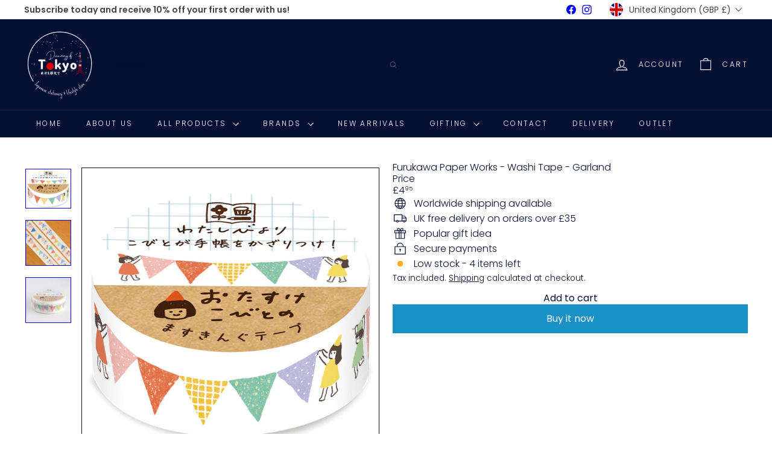

--- FILE ---
content_type: text/html; charset=utf-8
request_url: https://dreamingoftokyo.co.uk/products/furukawa-paper-works-washi-tape-garland
body_size: 52270
content:
<!doctype html>
<html class="no-js" lang="en" dir="ltr">
  <head>
    <meta charset="utf-8">
    <meta http-equiv="X-UA-Compatible" content="IE=edge,chrome=1">
    <meta name="viewport" content="width=device-width,initial-scale=1">
    <meta name="theme-color" content="">
    <link rel="canonical" href="https://dreamingoftokyo.co.uk/products/furukawa-paper-works-washi-tape-garland">
    <link rel="preconnect" href="https://fonts.shopifycdn.com" crossorigin>
    <link rel="dns-prefetch" href="https://ajax.googleapis.com">
    <link rel="dns-prefetch" href="https://maps.googleapis.com">
    <link rel="dns-prefetch" href="https://maps.gstatic.com"><link rel="shortcut icon" href="//dreamingoftokyo.co.uk/cdn/shop/files/Dreaming_of_Tokyo_logo_snow_plain_big_updated_32x32.png?v=1699827378" type="image/png"><title>Furukawa Paper Works - Washi Tape - Garland &ndash; Dreaming of Tokyo</title>
<meta name="description" content="Enjoy decorating with this fabulous quality washi tape from Furukawa Paper. The brand uses traditional Mino-washi paper and combines with cute modern patterns to perfectly blend the two. The playful garland design will appeal to all ages. Visit our washi tape library and find designs you won&#39;t be able to resist!"><meta property="og:site_name" content="Dreaming of Tokyo">
<meta property="og:url" content="https://dreamingoftokyo.co.uk/products/furukawa-paper-works-washi-tape-garland">
<meta property="og:title" content="Furukawa Paper Works - Washi Tape - Garland">
<meta property="og:type" content="product">
<meta property="og:description" content="Enjoy decorating with this fabulous quality washi tape from Furukawa Paper. The brand uses traditional Mino-washi paper and combines with cute modern patterns to perfectly blend the two. The playful garland design will appeal to all ages. Visit our washi tape library and find designs you won&#39;t be able to resist!"><meta property="og:image" content="http://dreamingoftokyo.co.uk/cdn/shop/products/il_fullxfull.4150531697_jj74.jpg?v=1686577196">
  <meta property="og:image:secure_url" content="https://dreamingoftokyo.co.uk/cdn/shop/products/il_fullxfull.4150531697_jj74.jpg?v=1686577196">
  <meta property="og:image:width" content="918">
  <meta property="og:image:height" content="799"><meta name="twitter:site" content="@">
<meta name="twitter:card" content="summary_large_image">
<meta name="twitter:title" content="Furukawa Paper Works - Washi Tape - Garland">
<meta name="twitter:description" content="Enjoy decorating with this fabulous quality washi tape from Furukawa Paper. The brand uses traditional Mino-washi paper and combines with cute modern patterns to perfectly blend the two. The playful garland design will appeal to all ages. Visit our washi tape library and find designs you won&#39;t be able to resist!">
<style data-shopify>:root {
        --product-grid-padding: 12px;
      }</style><script async crossorigin fetchpriority="high" src="/cdn/shopifycloud/importmap-polyfill/es-modules-shim.2.4.0.js"></script>
<script>
      document.documentElement.className = document.documentElement.className.replace('no-js', 'js');

      window.theme = window.theme || {};

      theme.settings = {
        themeName: 'Expanse',
        themeVersion: '8.0.0', // x-release-please-version
      };
    </script><script type="importmap">
{
  "imports": {
    "block.product-buy-buttons.drawers": "//dreamingoftokyo.co.uk/cdn/shop/t/5/assets/block.product-buy-buttons.drawers.js?v=143357058838575216011765538689",
    "block.product-buy-buttons.gift-form": "//dreamingoftokyo.co.uk/cdn/shop/t/5/assets/block.product-buy-buttons.gift-form.js?v=46785361256357036371765538689",
    "block.product-buy-buttons": "//dreamingoftokyo.co.uk/cdn/shop/t/5/assets/block.product-buy-buttons.js?v=72507478919240364931765538689",
    "block.product-buy-buttons.store-availability": "//dreamingoftokyo.co.uk/cdn/shop/t/5/assets/block.product-buy-buttons.store-availability.js?v=90760121318270272421765538689",
    "block.product-inventory": "//dreamingoftokyo.co.uk/cdn/shop/t/5/assets/block.product-inventory.js?v=20518228087486565811765538689",
    "block.product-price": "//dreamingoftokyo.co.uk/cdn/shop/t/5/assets/block.product-price.js?v=35246183459863012841765538689",
    "block.product-title": "//dreamingoftokyo.co.uk/cdn/shop/t/5/assets/block.product-title.js?v=124903593559520654341765538689",
    "block.product-variant-picker": "//dreamingoftokyo.co.uk/cdn/shop/t/5/assets/block.product-variant-picker.js?v=163711784048792154781765538689",
    "cart.order-note": "//dreamingoftokyo.co.uk/cdn/shop/t/5/assets/cart.order-note.js?v=56198602689862001351765538689",
    "element.accordion": "//dreamingoftokyo.co.uk/cdn/shop/t/5/assets/element.accordion.js?v=26352719291171277101765538689",
    "element.base-media": "//dreamingoftokyo.co.uk/cdn/shop/t/5/assets/element.base-media.js?v=61305152781971747521765538689",
    "element.header-search": "//dreamingoftokyo.co.uk/cdn/shop/t/5/assets/element.header-search.js?v=89544545804712572551765538689",
    "element.image.parallax": "//dreamingoftokyo.co.uk/cdn/shop/t/5/assets/element.image.parallax.js?v=59188309605188605141765538689",
    "element.map": "//dreamingoftokyo.co.uk/cdn/shop/t/5/assets/element.map.js?v=104976426947850234061765538689",
    "element.marquee": "//dreamingoftokyo.co.uk/cdn/shop/t/5/assets/element.marquee.js?v=146838365732890290641765538689",
    "element.model": "//dreamingoftokyo.co.uk/cdn/shop/t/5/assets/element.model.js?v=104979259955732717291765538689",
    "element.product-recommendations": "//dreamingoftokyo.co.uk/cdn/shop/t/5/assets/element.product-recommendations.js?v=92208828216334547371765538689",
    "element.quantity-selector": "//dreamingoftokyo.co.uk/cdn/shop/t/5/assets/element.quantity-selector.js?v=68208048201360514121765538689",
    "element.text.rte": "//dreamingoftokyo.co.uk/cdn/shop/t/5/assets/element.text.rte.js?v=28194737298593644281765538689",
    "element.theme": "//dreamingoftokyo.co.uk/cdn/shop/t/5/assets/element.theme.js?v=79531236870419416191765538689",
    "element.video": "//dreamingoftokyo.co.uk/cdn/shop/t/5/assets/element.video.js?v=110560105447302630031765538689",
    "es-module-shims": "//dreamingoftokyo.co.uk/cdn/shop/t/5/assets/es-module-shims.min.js?v=3197203922110785981765538689",
    "form.localization.disclosure": "//dreamingoftokyo.co.uk/cdn/shop/t/5/assets/form.localization.disclosure.js?v=182459945533096787091765538689",
    "form.predictive-search": "//dreamingoftokyo.co.uk/cdn/shop/t/5/assets/form.predictive-search.js?v=16338149262871167711765538689",
    "head.theme-editor": "//dreamingoftokyo.co.uk/cdn/shop/t/5/assets/head.theme-editor.js?v=82669915001170288111765538689",
    "header.cart-drawer": "//dreamingoftokyo.co.uk/cdn/shop/t/5/assets/header.cart-drawer.js?v=76924253000731865721765538689",
    "header.close-cart": "//dreamingoftokyo.co.uk/cdn/shop/t/5/assets/header.close-cart.js?v=111774689337820112111765538689",
    "header.desktop-nav.nav-dropdown": "//dreamingoftokyo.co.uk/cdn/shop/t/5/assets/header.desktop-nav.nav-dropdown.js?v=161891049847192907061765538689",
    "header.drawer": "//dreamingoftokyo.co.uk/cdn/shop/t/5/assets/header.drawer.js?v=141974290604176436751765538689",
    "header.mobile-nav": "//dreamingoftokyo.co.uk/cdn/shop/t/5/assets/header.mobile-nav.js?v=68222097154808643481765538689",
    "header.nav": "//dreamingoftokyo.co.uk/cdn/shop/t/5/assets/header.nav.js?v=60474361350033080031765538689",
    "header.toggle-cart": "//dreamingoftokyo.co.uk/cdn/shop/t/5/assets/header.toggle-cart.js?v=98854154335626053671765538689",
    "header.toggle-menu": "//dreamingoftokyo.co.uk/cdn/shop/t/5/assets/header.toggle-menu.js?v=39506857234317197601765538689",
    "header.toggle-search": "//dreamingoftokyo.co.uk/cdn/shop/t/5/assets/header.toggle-search.js?v=158471854237997684391765538689",
    "is-land": "//dreamingoftokyo.co.uk/cdn/shop/t/5/assets/is-land.min.js?v=92343381495565747271765538690",
    "list.filter-grid.active-tags": "//dreamingoftokyo.co.uk/cdn/shop/t/5/assets/list.filter-grid.active-tags.js?v=95708428777908361691765538690",
    "list.filter-grid.collection-mobile-filters": "//dreamingoftokyo.co.uk/cdn/shop/t/5/assets/list.filter-grid.collection-mobile-filters.js?v=63107918996786963331765538690",
    "list.filter-grid.filter-form": "//dreamingoftokyo.co.uk/cdn/shop/t/5/assets/list.filter-grid.filter-form.js?v=17067780984386582381765538690",
    "list.filter-grid": "//dreamingoftokyo.co.uk/cdn/shop/t/5/assets/list.filter-grid.js?v=101890920840529502621765538690",
    "list.filter-grid.list-filter": "//dreamingoftokyo.co.uk/cdn/shop/t/5/assets/list.filter-grid.list-filter.js?v=138701075783354965801765538690",
    "list.filter-grid.mobile-filters-trigger": "//dreamingoftokyo.co.uk/cdn/shop/t/5/assets/list.filter-grid.mobile-filters-trigger.js?v=95983497396036638961765538690",
    "list.filter-grid.price-range-text": "//dreamingoftokyo.co.uk/cdn/shop/t/5/assets/list.filter-grid.price-range-text.js?v=49452109150009672021765538690",
    "list.filter-grid.price-range": "//dreamingoftokyo.co.uk/cdn/shop/t/5/assets/list.filter-grid.price-range.js?v=35983194066026989001765538690",
    "list.filter-grid.sort-by": "//dreamingoftokyo.co.uk/cdn/shop/t/5/assets/list.filter-grid.sort-by.js?v=169103206739705814741765538690",
    "list.filter-grid.view-buttons": "//dreamingoftokyo.co.uk/cdn/shop/t/5/assets/list.filter-grid.view-buttons.js?v=31923186262704385171765538690",
    "list.product-card.swatches": "//dreamingoftokyo.co.uk/cdn/shop/t/5/assets/list.product-card.swatches.js?v=113927694071767406001765538690",
    "module.cart-form": "//dreamingoftokyo.co.uk/cdn/shop/t/5/assets/module.cart-form.js?v=94598949188871392541765538690",
    "module.clone-footer": "//dreamingoftokyo.co.uk/cdn/shop/t/5/assets/module.clone-footer.js?v=65189253863211222311765538690",
    "module.modal": "//dreamingoftokyo.co.uk/cdn/shop/t/5/assets/module.modal.js?v=44527242903564663411765538690",
    "module.slideshow": "//dreamingoftokyo.co.uk/cdn/shop/t/5/assets/module.slideshow.js?v=164835195365977764321765538690",
    "overlay.newsletter-reminder": "//dreamingoftokyo.co.uk/cdn/shop/t/5/assets/overlay.newsletter-reminder.js?v=76052422197643520471765538690",
    "overlay.quick-add": "//dreamingoftokyo.co.uk/cdn/shop/t/5/assets/overlay.quick-add.js?v=20686207342118126761765538690",
    "overlay.quick-shop": "//dreamingoftokyo.co.uk/cdn/shop/t/5/assets/overlay.quick-shop.js?v=157739579751739548241765538690",
    "overlay.tool-tip": "//dreamingoftokyo.co.uk/cdn/shop/t/5/assets/overlay.tool-tip.js?v=78722916108622987231765538690",
    "overlay.tool-tip.trigger": "//dreamingoftokyo.co.uk/cdn/shop/t/5/assets/overlay.tool-tip.trigger.js?v=38823101629727047911765538690",
    "product.add-to-cart": "//dreamingoftokyo.co.uk/cdn/shop/t/5/assets/product.add-to-cart.js?v=153565341879909331761765538690",
    "product.gallery": "//dreamingoftokyo.co.uk/cdn/shop/t/5/assets/product.gallery.js?v=101937563878297892051765538690",
    "product.gallery.photoswipe": "//dreamingoftokyo.co.uk/cdn/shop/t/5/assets/product.gallery.photoswipe.js?v=34264043932858048631765538690",
    "section.advanced-accordion": "//dreamingoftokyo.co.uk/cdn/shop/t/5/assets/section.advanced-accordion.js?v=44790911016288138071765538690",
    "section.age-verification-popup": "//dreamingoftokyo.co.uk/cdn/shop/t/5/assets/section.age-verification-popup.js?v=58303022586883027081765538690",
    "section.background-image-text": "//dreamingoftokyo.co.uk/cdn/shop/t/5/assets/section.background-image-text.js?v=26227350979714212071765538690",
    "section.collection-header": "//dreamingoftokyo.co.uk/cdn/shop/t/5/assets/section.collection-header.js?v=52320583960175857641765538690",
    "section.countdown": "//dreamingoftokyo.co.uk/cdn/shop/t/5/assets/section.countdown.js?v=75237863181774550081765538690",
    "section.footer": "//dreamingoftokyo.co.uk/cdn/shop/t/5/assets/section.footer.js?v=148713697742347807881765538690",
    "section.header": "//dreamingoftokyo.co.uk/cdn/shop/t/5/assets/section.header.js?v=13203801188933004421765538690",
    "section.hotspots": "//dreamingoftokyo.co.uk/cdn/shop/t/5/assets/section.hotspots.js?v=178007014693575642251765538690",
    "section.image-compare": "//dreamingoftokyo.co.uk/cdn/shop/t/5/assets/section.image-compare.js?v=148705783676582583041765538690",
    "section.main-addresses": "//dreamingoftokyo.co.uk/cdn/shop/t/5/assets/section.main-addresses.js?v=38269558316828166111765538690",
    "section.main-cart": "//dreamingoftokyo.co.uk/cdn/shop/t/5/assets/section.main-cart.js?v=57317533223459346501765538690",
    "section.main-login": "//dreamingoftokyo.co.uk/cdn/shop/t/5/assets/section.main-login.js?v=141583384861984065451765538690",
    "section.more-products-vendor": "//dreamingoftokyo.co.uk/cdn/shop/t/5/assets/section.more-products-vendor.js?v=8511688544614558571765538690",
    "section.newsletter-popup": "//dreamingoftokyo.co.uk/cdn/shop/t/5/assets/section.newsletter-popup.js?v=177313225796357939811765538690",
    "section.password-header": "//dreamingoftokyo.co.uk/cdn/shop/t/5/assets/section.password-header.js?v=124471658844228363121765538690",
    "section.recently-viewed": "//dreamingoftokyo.co.uk/cdn/shop/t/5/assets/section.recently-viewed.js?v=64031631519373429601765538690",
    "section.testimonials": "//dreamingoftokyo.co.uk/cdn/shop/t/5/assets/section.testimonials.js?v=22104849226382439421765538690",
    "section.toolbar.announcement-bar": "//dreamingoftokyo.co.uk/cdn/shop/t/5/assets/section.toolbar.announcement-bar.js?v=113790760388345659521765538690",
    "theme": "//dreamingoftokyo.co.uk/cdn/shop/t/5/assets/theme.js?v=113616480651186619411765538691",
    "util.a11y": "//dreamingoftokyo.co.uk/cdn/shop/t/5/assets/util.a11y.js?v=52391889484665157991765538691",
    "util.ajax-renderer": "//dreamingoftokyo.co.uk/cdn/shop/t/5/assets/util.ajax-renderer.js?v=97870815632261419761765538691",
    "util.currency": "//dreamingoftokyo.co.uk/cdn/shop/t/5/assets/util.currency.js?v=145317363220411440011765538691",
    "util.editor-events": "//dreamingoftokyo.co.uk/cdn/shop/t/5/assets/util.editor-events.js?v=99040249503335390211765538691",
    "util.events": "//dreamingoftokyo.co.uk/cdn/shop/t/5/assets/util.events.js?v=72345573757032118991765538691",
    "util.misc": "//dreamingoftokyo.co.uk/cdn/shop/t/5/assets/util.misc.js?v=117964846174238173191765538691",
    "util.product-loader": "//dreamingoftokyo.co.uk/cdn/shop/t/5/assets/util.product-loader.js?v=71947287259713254281765538691",
    "util.resource-loader": "//dreamingoftokyo.co.uk/cdn/shop/t/5/assets/util.resource-loader.js?v=81301169148003274841765538691",
    "util.storage": "//dreamingoftokyo.co.uk/cdn/shop/t/5/assets/util.storage.js?v=165714144265540632071765538691",
    "utility.stylesheet": "//dreamingoftokyo.co.uk/cdn/shop/t/5/assets/utility.stylesheet.js?v=115421978848924304161765538691",
    "vendor.body-scroll-lock": "//dreamingoftokyo.co.uk/cdn/shop/t/5/assets/vendor.body-scroll-lock.js?v=43858629955478570601765538691",
    "vendor.flickity-fade": "//dreamingoftokyo.co.uk/cdn/shop/t/5/assets/vendor.flickity-fade.js?v=30199917077759486291765538691",
    "vendor.flickity": "//dreamingoftokyo.co.uk/cdn/shop/t/5/assets/vendor.flickity.js?v=145589282352783664051765538691",
    "vendor.in-view": "//dreamingoftokyo.co.uk/cdn/shop/t/5/assets/vendor.in-view.js?v=126891093837844970591765538691",
    "vendor.nouislider": "//dreamingoftokyo.co.uk/cdn/shop/t/5/assets/vendor.nouislider.js?v=129287890155711085221765538691",
    "vendor.photoswipe-ui-default": "//dreamingoftokyo.co.uk/cdn/shop/t/5/assets/vendor.photoswipe-ui-default.min.js?v=73207447096779043641765538691",
    "vendor.photoswipe": "//dreamingoftokyo.co.uk/cdn/shop/t/5/assets/vendor.photoswipe.min.js?v=24673779349008835351765538691"
  }
}
</script><script>
  if (!(HTMLScriptElement.supports && HTMLScriptElement.supports('importmap'))) {
    const el = document.createElement('script')
    el.async = true
    el.src = "//dreamingoftokyo.co.uk/cdn/shop/t/5/assets/es-module-shims.min.js?v=3197203922110785981765538689"
    document.head.appendChild(el)
  }
</script>
<script type="module" src="//dreamingoftokyo.co.uk/cdn/shop/t/5/assets/is-land.min.js?v=92343381495565747271765538690"></script>


<script type="module">
  try {
    const importMap = document.querySelector('script[type="importmap"]')
    const importMapJson = JSON.parse(importMap.textContent)
    const importMapModules = Object.values(importMapJson.imports)
    for (let i = 0; i < importMapModules.length; i++) {
      const link = document.createElement('link')
      link.rel = 'modulepreload'
      link.href = importMapModules[i]
      document.head.appendChild(link)
    }
  } catch (e) {
    console.error(e)
  }
</script>
<script>window.performance && window.performance.mark && window.performance.mark('shopify.content_for_header.start');</script><meta name="facebook-domain-verification" content="5at99i9ujlwsxay4z0hokoe8mz9isn">
<meta id="shopify-digital-wallet" name="shopify-digital-wallet" content="/77738901802/digital_wallets/dialog">
<meta name="shopify-checkout-api-token" content="5cb58fab9f1402551461332950964e77">
<link rel="alternate" hreflang="x-default" href="https://dreamingoftokyo.co.uk/products/furukawa-paper-works-washi-tape-garland">
<link rel="alternate" hreflang="en" href="https://dreamingoftokyo.co.uk/products/furukawa-paper-works-washi-tape-garland">
<link rel="alternate" hreflang="en-AT" href="https://dreamingoftokyo.com/products/furukawa-paper-works-washi-tape-garland">
<link rel="alternate" hreflang="en-BE" href="https://dreamingoftokyo.com/products/furukawa-paper-works-washi-tape-garland">
<link rel="alternate" hreflang="en-BG" href="https://dreamingoftokyo.com/products/furukawa-paper-works-washi-tape-garland">
<link rel="alternate" hreflang="en-HR" href="https://dreamingoftokyo.com/products/furukawa-paper-works-washi-tape-garland">
<link rel="alternate" hreflang="en-CY" href="https://dreamingoftokyo.com/products/furukawa-paper-works-washi-tape-garland">
<link rel="alternate" hreflang="en-CZ" href="https://dreamingoftokyo.com/products/furukawa-paper-works-washi-tape-garland">
<link rel="alternate" hreflang="en-DE" href="https://dreamingoftokyo.com/products/furukawa-paper-works-washi-tape-garland">
<link rel="alternate" hreflang="en-DK" href="https://dreamingoftokyo.com/products/furukawa-paper-works-washi-tape-garland">
<link rel="alternate" hreflang="en-EE" href="https://dreamingoftokyo.com/products/furukawa-paper-works-washi-tape-garland">
<link rel="alternate" hreflang="en-FI" href="https://dreamingoftokyo.com/products/furukawa-paper-works-washi-tape-garland">
<link rel="alternate" hreflang="en-FR" href="https://dreamingoftokyo.com/products/furukawa-paper-works-washi-tape-garland">
<link rel="alternate" hreflang="en-GR" href="https://dreamingoftokyo.com/products/furukawa-paper-works-washi-tape-garland">
<link rel="alternate" hreflang="en-HU" href="https://dreamingoftokyo.com/products/furukawa-paper-works-washi-tape-garland">
<link rel="alternate" hreflang="en-IE" href="https://dreamingoftokyo.com/products/furukawa-paper-works-washi-tape-garland">
<link rel="alternate" hreflang="en-IT" href="https://dreamingoftokyo.com/products/furukawa-paper-works-washi-tape-garland">
<link rel="alternate" hreflang="en-LV" href="https://dreamingoftokyo.com/products/furukawa-paper-works-washi-tape-garland">
<link rel="alternate" hreflang="en-LT" href="https://dreamingoftokyo.com/products/furukawa-paper-works-washi-tape-garland">
<link rel="alternate" hreflang="en-LU" href="https://dreamingoftokyo.com/products/furukawa-paper-works-washi-tape-garland">
<link rel="alternate" hreflang="en-MT" href="https://dreamingoftokyo.com/products/furukawa-paper-works-washi-tape-garland">
<link rel="alternate" hreflang="en-NL" href="https://dreamingoftokyo.com/products/furukawa-paper-works-washi-tape-garland">
<link rel="alternate" hreflang="en-PL" href="https://dreamingoftokyo.com/products/furukawa-paper-works-washi-tape-garland">
<link rel="alternate" hreflang="en-PT" href="https://dreamingoftokyo.com/products/furukawa-paper-works-washi-tape-garland">
<link rel="alternate" hreflang="en-RO" href="https://dreamingoftokyo.com/products/furukawa-paper-works-washi-tape-garland">
<link rel="alternate" hreflang="en-SK" href="https://dreamingoftokyo.com/products/furukawa-paper-works-washi-tape-garland">
<link rel="alternate" hreflang="en-SI" href="https://dreamingoftokyo.com/products/furukawa-paper-works-washi-tape-garland">
<link rel="alternate" hreflang="en-ES" href="https://dreamingoftokyo.com/products/furukawa-paper-works-washi-tape-garland">
<link rel="alternate" hreflang="en-SE" href="https://dreamingoftokyo.com/products/furukawa-paper-works-washi-tape-garland">
<link rel="alternate" hreflang="en-AE" href="https://dreamingoftokyo.com/products/furukawa-paper-works-washi-tape-garland">
<link rel="alternate" hreflang="en-CA" href="https://dreamingoftokyo.com/products/furukawa-paper-works-washi-tape-garland">
<link rel="alternate" hreflang="en-CH" href="https://dreamingoftokyo.com/products/furukawa-paper-works-washi-tape-garland">
<link rel="alternate" hreflang="en-HK" href="https://dreamingoftokyo.com/products/furukawa-paper-works-washi-tape-garland">
<link rel="alternate" hreflang="en-IL" href="https://dreamingoftokyo.com/products/furukawa-paper-works-washi-tape-garland">
<link rel="alternate" hreflang="en-JP" href="https://dreamingoftokyo.com/products/furukawa-paper-works-washi-tape-garland">
<link rel="alternate" hreflang="en-KR" href="https://dreamingoftokyo.com/products/furukawa-paper-works-washi-tape-garland">
<link rel="alternate" hreflang="en-MY" href="https://dreamingoftokyo.com/products/furukawa-paper-works-washi-tape-garland">
<link rel="alternate" hreflang="en-NO" href="https://dreamingoftokyo.com/products/furukawa-paper-works-washi-tape-garland">
<link rel="alternate" hreflang="en-DZ" href="https://dreamingoftokyo.com/products/furukawa-paper-works-washi-tape-garland">
<link rel="alternate" hreflang="en-AO" href="https://dreamingoftokyo.com/products/furukawa-paper-works-washi-tape-garland">
<link rel="alternate" hreflang="en-AC" href="https://dreamingoftokyo.com/products/furukawa-paper-works-washi-tape-garland">
<link rel="alternate" hreflang="en-BJ" href="https://dreamingoftokyo.com/products/furukawa-paper-works-washi-tape-garland">
<link rel="alternate" hreflang="en-BW" href="https://dreamingoftokyo.com/products/furukawa-paper-works-washi-tape-garland">
<link rel="alternate" hreflang="en-BF" href="https://dreamingoftokyo.com/products/furukawa-paper-works-washi-tape-garland">
<link rel="alternate" hreflang="en-BI" href="https://dreamingoftokyo.com/products/furukawa-paper-works-washi-tape-garland">
<link rel="alternate" hreflang="en-CM" href="https://dreamingoftokyo.com/products/furukawa-paper-works-washi-tape-garland">
<link rel="alternate" hreflang="en-CV" href="https://dreamingoftokyo.com/products/furukawa-paper-works-washi-tape-garland">
<link rel="alternate" hreflang="en-CF" href="https://dreamingoftokyo.com/products/furukawa-paper-works-washi-tape-garland">
<link rel="alternate" hreflang="en-TD" href="https://dreamingoftokyo.com/products/furukawa-paper-works-washi-tape-garland">
<link rel="alternate" hreflang="en-KM" href="https://dreamingoftokyo.com/products/furukawa-paper-works-washi-tape-garland">
<link rel="alternate" hreflang="en-CG" href="https://dreamingoftokyo.com/products/furukawa-paper-works-washi-tape-garland">
<link rel="alternate" hreflang="en-CD" href="https://dreamingoftokyo.com/products/furukawa-paper-works-washi-tape-garland">
<link rel="alternate" hreflang="en-CI" href="https://dreamingoftokyo.com/products/furukawa-paper-works-washi-tape-garland">
<link rel="alternate" hreflang="en-DJ" href="https://dreamingoftokyo.com/products/furukawa-paper-works-washi-tape-garland">
<link rel="alternate" hreflang="en-EG" href="https://dreamingoftokyo.com/products/furukawa-paper-works-washi-tape-garland">
<link rel="alternate" hreflang="en-GQ" href="https://dreamingoftokyo.com/products/furukawa-paper-works-washi-tape-garland">
<link rel="alternate" hreflang="en-ER" href="https://dreamingoftokyo.com/products/furukawa-paper-works-washi-tape-garland">
<link rel="alternate" hreflang="en-SZ" href="https://dreamingoftokyo.com/products/furukawa-paper-works-washi-tape-garland">
<link rel="alternate" hreflang="en-ET" href="https://dreamingoftokyo.com/products/furukawa-paper-works-washi-tape-garland">
<link rel="alternate" hreflang="en-TF" href="https://dreamingoftokyo.com/products/furukawa-paper-works-washi-tape-garland">
<link rel="alternate" hreflang="en-GA" href="https://dreamingoftokyo.com/products/furukawa-paper-works-washi-tape-garland">
<link rel="alternate" hreflang="en-GM" href="https://dreamingoftokyo.com/products/furukawa-paper-works-washi-tape-garland">
<link rel="alternate" hreflang="en-GH" href="https://dreamingoftokyo.com/products/furukawa-paper-works-washi-tape-garland">
<link rel="alternate" hreflang="en-GN" href="https://dreamingoftokyo.com/products/furukawa-paper-works-washi-tape-garland">
<link rel="alternate" hreflang="en-GW" href="https://dreamingoftokyo.com/products/furukawa-paper-works-washi-tape-garland">
<link rel="alternate" hreflang="en-KE" href="https://dreamingoftokyo.com/products/furukawa-paper-works-washi-tape-garland">
<link rel="alternate" hreflang="en-LS" href="https://dreamingoftokyo.com/products/furukawa-paper-works-washi-tape-garland">
<link rel="alternate" hreflang="en-LR" href="https://dreamingoftokyo.com/products/furukawa-paper-works-washi-tape-garland">
<link rel="alternate" hreflang="en-LY" href="https://dreamingoftokyo.com/products/furukawa-paper-works-washi-tape-garland">
<link rel="alternate" hreflang="en-MG" href="https://dreamingoftokyo.com/products/furukawa-paper-works-washi-tape-garland">
<link rel="alternate" hreflang="en-MW" href="https://dreamingoftokyo.com/products/furukawa-paper-works-washi-tape-garland">
<link rel="alternate" hreflang="en-ML" href="https://dreamingoftokyo.com/products/furukawa-paper-works-washi-tape-garland">
<link rel="alternate" hreflang="en-MR" href="https://dreamingoftokyo.com/products/furukawa-paper-works-washi-tape-garland">
<link rel="alternate" hreflang="en-MU" href="https://dreamingoftokyo.com/products/furukawa-paper-works-washi-tape-garland">
<link rel="alternate" hreflang="en-MA" href="https://dreamingoftokyo.com/products/furukawa-paper-works-washi-tape-garland">
<link rel="alternate" hreflang="en-MZ" href="https://dreamingoftokyo.com/products/furukawa-paper-works-washi-tape-garland">
<link rel="alternate" hreflang="en-NA" href="https://dreamingoftokyo.com/products/furukawa-paper-works-washi-tape-garland">
<link rel="alternate" hreflang="en-NE" href="https://dreamingoftokyo.com/products/furukawa-paper-works-washi-tape-garland">
<link rel="alternate" hreflang="en-NG" href="https://dreamingoftokyo.com/products/furukawa-paper-works-washi-tape-garland">
<link rel="alternate" hreflang="en-RW" href="https://dreamingoftokyo.com/products/furukawa-paper-works-washi-tape-garland">
<link rel="alternate" hreflang="en-ST" href="https://dreamingoftokyo.com/products/furukawa-paper-works-washi-tape-garland">
<link rel="alternate" hreflang="en-SN" href="https://dreamingoftokyo.com/products/furukawa-paper-works-washi-tape-garland">
<link rel="alternate" hreflang="en-SC" href="https://dreamingoftokyo.com/products/furukawa-paper-works-washi-tape-garland">
<link rel="alternate" hreflang="en-SL" href="https://dreamingoftokyo.com/products/furukawa-paper-works-washi-tape-garland">
<link rel="alternate" hreflang="en-SO" href="https://dreamingoftokyo.com/products/furukawa-paper-works-washi-tape-garland">
<link rel="alternate" hreflang="en-ZA" href="https://dreamingoftokyo.com/products/furukawa-paper-works-washi-tape-garland">
<link rel="alternate" hreflang="en-SS" href="https://dreamingoftokyo.com/products/furukawa-paper-works-washi-tape-garland">
<link rel="alternate" hreflang="en-SH" href="https://dreamingoftokyo.com/products/furukawa-paper-works-washi-tape-garland">
<link rel="alternate" hreflang="en-SD" href="https://dreamingoftokyo.com/products/furukawa-paper-works-washi-tape-garland">
<link rel="alternate" hreflang="en-TZ" href="https://dreamingoftokyo.com/products/furukawa-paper-works-washi-tape-garland">
<link rel="alternate" hreflang="en-TG" href="https://dreamingoftokyo.com/products/furukawa-paper-works-washi-tape-garland">
<link rel="alternate" hreflang="en-TA" href="https://dreamingoftokyo.com/products/furukawa-paper-works-washi-tape-garland">
<link rel="alternate" hreflang="en-TN" href="https://dreamingoftokyo.com/products/furukawa-paper-works-washi-tape-garland">
<link rel="alternate" hreflang="en-UG" href="https://dreamingoftokyo.com/products/furukawa-paper-works-washi-tape-garland">
<link rel="alternate" hreflang="en-EH" href="https://dreamingoftokyo.com/products/furukawa-paper-works-washi-tape-garland">
<link rel="alternate" hreflang="en-ZM" href="https://dreamingoftokyo.com/products/furukawa-paper-works-washi-tape-garland">
<link rel="alternate" hreflang="en-ZW" href="https://dreamingoftokyo.com/products/furukawa-paper-works-washi-tape-garland">
<link rel="alternate" hreflang="en-AF" href="https://dreamingoftokyo.com/products/furukawa-paper-works-washi-tape-garland">
<link rel="alternate" hreflang="en-AZ" href="https://dreamingoftokyo.com/products/furukawa-paper-works-washi-tape-garland">
<link rel="alternate" hreflang="en-BH" href="https://dreamingoftokyo.com/products/furukawa-paper-works-washi-tape-garland">
<link rel="alternate" hreflang="en-BD" href="https://dreamingoftokyo.com/products/furukawa-paper-works-washi-tape-garland">
<link rel="alternate" hreflang="en-BT" href="https://dreamingoftokyo.com/products/furukawa-paper-works-washi-tape-garland">
<link rel="alternate" hreflang="en-IO" href="https://dreamingoftokyo.com/products/furukawa-paper-works-washi-tape-garland">
<link rel="alternate" hreflang="en-BN" href="https://dreamingoftokyo.com/products/furukawa-paper-works-washi-tape-garland">
<link rel="alternate" hreflang="en-KH" href="https://dreamingoftokyo.com/products/furukawa-paper-works-washi-tape-garland">
<link rel="alternate" hreflang="en-CN" href="https://dreamingoftokyo.com/products/furukawa-paper-works-washi-tape-garland">
<link rel="alternate" hreflang="en-CX" href="https://dreamingoftokyo.com/products/furukawa-paper-works-washi-tape-garland">
<link rel="alternate" hreflang="en-CC" href="https://dreamingoftokyo.com/products/furukawa-paper-works-washi-tape-garland">
<link rel="alternate" hreflang="en-IN" href="https://dreamingoftokyo.com/products/furukawa-paper-works-washi-tape-garland">
<link rel="alternate" hreflang="en-ID" href="https://dreamingoftokyo.com/products/furukawa-paper-works-washi-tape-garland">
<link rel="alternate" hreflang="en-IQ" href="https://dreamingoftokyo.com/products/furukawa-paper-works-washi-tape-garland">
<link rel="alternate" hreflang="en-JO" href="https://dreamingoftokyo.com/products/furukawa-paper-works-washi-tape-garland">
<link rel="alternate" hreflang="en-KZ" href="https://dreamingoftokyo.com/products/furukawa-paper-works-washi-tape-garland">
<link rel="alternate" hreflang="en-KW" href="https://dreamingoftokyo.com/products/furukawa-paper-works-washi-tape-garland">
<link rel="alternate" hreflang="en-KG" href="https://dreamingoftokyo.com/products/furukawa-paper-works-washi-tape-garland">
<link rel="alternate" hreflang="en-LA" href="https://dreamingoftokyo.com/products/furukawa-paper-works-washi-tape-garland">
<link rel="alternate" hreflang="en-LB" href="https://dreamingoftokyo.com/products/furukawa-paper-works-washi-tape-garland">
<link rel="alternate" hreflang="en-MO" href="https://dreamingoftokyo.com/products/furukawa-paper-works-washi-tape-garland">
<link rel="alternate" hreflang="en-MV" href="https://dreamingoftokyo.com/products/furukawa-paper-works-washi-tape-garland">
<link rel="alternate" hreflang="en-MN" href="https://dreamingoftokyo.com/products/furukawa-paper-works-washi-tape-garland">
<link rel="alternate" hreflang="en-MM" href="https://dreamingoftokyo.com/products/furukawa-paper-works-washi-tape-garland">
<link rel="alternate" hreflang="en-NP" href="https://dreamingoftokyo.com/products/furukawa-paper-works-washi-tape-garland">
<link rel="alternate" hreflang="en-OM" href="https://dreamingoftokyo.com/products/furukawa-paper-works-washi-tape-garland">
<link rel="alternate" hreflang="en-PK" href="https://dreamingoftokyo.com/products/furukawa-paper-works-washi-tape-garland">
<link rel="alternate" hreflang="en-PS" href="https://dreamingoftokyo.com/products/furukawa-paper-works-washi-tape-garland">
<link rel="alternate" hreflang="en-PH" href="https://dreamingoftokyo.com/products/furukawa-paper-works-washi-tape-garland">
<link rel="alternate" hreflang="en-QA" href="https://dreamingoftokyo.com/products/furukawa-paper-works-washi-tape-garland">
<link rel="alternate" hreflang="en-RU" href="https://dreamingoftokyo.com/products/furukawa-paper-works-washi-tape-garland">
<link rel="alternate" hreflang="en-SA" href="https://dreamingoftokyo.com/products/furukawa-paper-works-washi-tape-garland">
<link rel="alternate" hreflang="en-LK" href="https://dreamingoftokyo.com/products/furukawa-paper-works-washi-tape-garland">
<link rel="alternate" hreflang="en-TW" href="https://dreamingoftokyo.com/products/furukawa-paper-works-washi-tape-garland">
<link rel="alternate" hreflang="en-TJ" href="https://dreamingoftokyo.com/products/furukawa-paper-works-washi-tape-garland">
<link rel="alternate" hreflang="en-TH" href="https://dreamingoftokyo.com/products/furukawa-paper-works-washi-tape-garland">
<link rel="alternate" hreflang="en-TM" href="https://dreamingoftokyo.com/products/furukawa-paper-works-washi-tape-garland">
<link rel="alternate" hreflang="en-UZ" href="https://dreamingoftokyo.com/products/furukawa-paper-works-washi-tape-garland">
<link rel="alternate" hreflang="en-VN" href="https://dreamingoftokyo.com/products/furukawa-paper-works-washi-tape-garland">
<link rel="alternate" hreflang="en-YE" href="https://dreamingoftokyo.com/products/furukawa-paper-works-washi-tape-garland">
<link rel="alternate" hreflang="en-AI" href="https://dreamingoftokyo.com/products/furukawa-paper-works-washi-tape-garland">
<link rel="alternate" hreflang="en-AG" href="https://dreamingoftokyo.com/products/furukawa-paper-works-washi-tape-garland">
<link rel="alternate" hreflang="en-AW" href="https://dreamingoftokyo.com/products/furukawa-paper-works-washi-tape-garland">
<link rel="alternate" hreflang="en-BS" href="https://dreamingoftokyo.com/products/furukawa-paper-works-washi-tape-garland">
<link rel="alternate" hreflang="en-BB" href="https://dreamingoftokyo.com/products/furukawa-paper-works-washi-tape-garland">
<link rel="alternate" hreflang="en-BZ" href="https://dreamingoftokyo.com/products/furukawa-paper-works-washi-tape-garland">
<link rel="alternate" hreflang="en-BM" href="https://dreamingoftokyo.com/products/furukawa-paper-works-washi-tape-garland">
<link rel="alternate" hreflang="en-VG" href="https://dreamingoftokyo.com/products/furukawa-paper-works-washi-tape-garland">
<link rel="alternate" hreflang="en-KY" href="https://dreamingoftokyo.com/products/furukawa-paper-works-washi-tape-garland">
<link rel="alternate" hreflang="en-CR" href="https://dreamingoftokyo.com/products/furukawa-paper-works-washi-tape-garland">
<link rel="alternate" hreflang="en-CW" href="https://dreamingoftokyo.com/products/furukawa-paper-works-washi-tape-garland">
<link rel="alternate" hreflang="en-DM" href="https://dreamingoftokyo.com/products/furukawa-paper-works-washi-tape-garland">
<link rel="alternate" hreflang="en-DO" href="https://dreamingoftokyo.com/products/furukawa-paper-works-washi-tape-garland">
<link rel="alternate" hreflang="en-SV" href="https://dreamingoftokyo.com/products/furukawa-paper-works-washi-tape-garland">
<link rel="alternate" hreflang="en-GD" href="https://dreamingoftokyo.com/products/furukawa-paper-works-washi-tape-garland">
<link rel="alternate" hreflang="en-GT" href="https://dreamingoftokyo.com/products/furukawa-paper-works-washi-tape-garland">
<link rel="alternate" hreflang="en-HT" href="https://dreamingoftokyo.com/products/furukawa-paper-works-washi-tape-garland">
<link rel="alternate" hreflang="en-HN" href="https://dreamingoftokyo.com/products/furukawa-paper-works-washi-tape-garland">
<link rel="alternate" hreflang="en-JM" href="https://dreamingoftokyo.com/products/furukawa-paper-works-washi-tape-garland">
<link rel="alternate" hreflang="en-MQ" href="https://dreamingoftokyo.com/products/furukawa-paper-works-washi-tape-garland">
<link rel="alternate" hreflang="en-MS" href="https://dreamingoftokyo.com/products/furukawa-paper-works-washi-tape-garland">
<link rel="alternate" hreflang="en-NI" href="https://dreamingoftokyo.com/products/furukawa-paper-works-washi-tape-garland">
<link rel="alternate" hreflang="en-PA" href="https://dreamingoftokyo.com/products/furukawa-paper-works-washi-tape-garland">
<link rel="alternate" hreflang="en-SX" href="https://dreamingoftokyo.com/products/furukawa-paper-works-washi-tape-garland">
<link rel="alternate" hreflang="en-BL" href="https://dreamingoftokyo.com/products/furukawa-paper-works-washi-tape-garland">
<link rel="alternate" hreflang="en-KN" href="https://dreamingoftokyo.com/products/furukawa-paper-works-washi-tape-garland">
<link rel="alternate" hreflang="en-LC" href="https://dreamingoftokyo.com/products/furukawa-paper-works-washi-tape-garland">
<link rel="alternate" hreflang="en-MF" href="https://dreamingoftokyo.com/products/furukawa-paper-works-washi-tape-garland">
<link rel="alternate" hreflang="en-PM" href="https://dreamingoftokyo.com/products/furukawa-paper-works-washi-tape-garland">
<link rel="alternate" hreflang="en-VC" href="https://dreamingoftokyo.com/products/furukawa-paper-works-washi-tape-garland">
<link rel="alternate" hreflang="en-TT" href="https://dreamingoftokyo.com/products/furukawa-paper-works-washi-tape-garland">
<link rel="alternate" hreflang="en-TC" href="https://dreamingoftokyo.com/products/furukawa-paper-works-washi-tape-garland">
<link rel="alternate" hreflang="en-UM" href="https://dreamingoftokyo.com/products/furukawa-paper-works-washi-tape-garland">
<link rel="alternate" hreflang="en-AX" href="https://dreamingoftokyo.com/products/furukawa-paper-works-washi-tape-garland">
<link rel="alternate" hreflang="en-AL" href="https://dreamingoftokyo.com/products/furukawa-paper-works-washi-tape-garland">
<link rel="alternate" hreflang="en-AD" href="https://dreamingoftokyo.com/products/furukawa-paper-works-washi-tape-garland">
<link rel="alternate" hreflang="en-AM" href="https://dreamingoftokyo.com/products/furukawa-paper-works-washi-tape-garland">
<link rel="alternate" hreflang="en-BY" href="https://dreamingoftokyo.com/products/furukawa-paper-works-washi-tape-garland">
<link rel="alternate" hreflang="en-BA" href="https://dreamingoftokyo.com/products/furukawa-paper-works-washi-tape-garland">
<link rel="alternate" hreflang="en-FO" href="https://dreamingoftokyo.com/products/furukawa-paper-works-washi-tape-garland">
<link rel="alternate" hreflang="en-GI" href="https://dreamingoftokyo.com/products/furukawa-paper-works-washi-tape-garland">
<link rel="alternate" hreflang="en-GE" href="https://dreamingoftokyo.com/products/furukawa-paper-works-washi-tape-garland">
<link rel="alternate" hreflang="en-GL" href="https://dreamingoftokyo.com/products/furukawa-paper-works-washi-tape-garland">
<link rel="alternate" hreflang="en-GP" href="https://dreamingoftokyo.com/products/furukawa-paper-works-washi-tape-garland">
<link rel="alternate" hreflang="en-GG" href="https://dreamingoftokyo.com/products/furukawa-paper-works-washi-tape-garland">
<link rel="alternate" hreflang="en-IS" href="https://dreamingoftokyo.com/products/furukawa-paper-works-washi-tape-garland">
<link rel="alternate" hreflang="en-IM" href="https://dreamingoftokyo.com/products/furukawa-paper-works-washi-tape-garland">
<link rel="alternate" hreflang="en-JE" href="https://dreamingoftokyo.com/products/furukawa-paper-works-washi-tape-garland">
<link rel="alternate" hreflang="en-XK" href="https://dreamingoftokyo.com/products/furukawa-paper-works-washi-tape-garland">
<link rel="alternate" hreflang="en-LI" href="https://dreamingoftokyo.com/products/furukawa-paper-works-washi-tape-garland">
<link rel="alternate" hreflang="en-MK" href="https://dreamingoftokyo.com/products/furukawa-paper-works-washi-tape-garland">
<link rel="alternate" hreflang="en-YT" href="https://dreamingoftokyo.com/products/furukawa-paper-works-washi-tape-garland">
<link rel="alternate" hreflang="en-MD" href="https://dreamingoftokyo.com/products/furukawa-paper-works-washi-tape-garland">
<link rel="alternate" hreflang="en-MC" href="https://dreamingoftokyo.com/products/furukawa-paper-works-washi-tape-garland">
<link rel="alternate" hreflang="en-ME" href="https://dreamingoftokyo.com/products/furukawa-paper-works-washi-tape-garland">
<link rel="alternate" hreflang="en-RE" href="https://dreamingoftokyo.com/products/furukawa-paper-works-washi-tape-garland">
<link rel="alternate" hreflang="en-SM" href="https://dreamingoftokyo.com/products/furukawa-paper-works-washi-tape-garland">
<link rel="alternate" hreflang="en-RS" href="https://dreamingoftokyo.com/products/furukawa-paper-works-washi-tape-garland">
<link rel="alternate" hreflang="en-SJ" href="https://dreamingoftokyo.com/products/furukawa-paper-works-washi-tape-garland">
<link rel="alternate" hreflang="en-TR" href="https://dreamingoftokyo.com/products/furukawa-paper-works-washi-tape-garland">
<link rel="alternate" hreflang="en-UA" href="https://dreamingoftokyo.com/products/furukawa-paper-works-washi-tape-garland">
<link rel="alternate" hreflang="en-VA" href="https://dreamingoftokyo.com/products/furukawa-paper-works-washi-tape-garland">
<link rel="alternate" hreflang="en-AR" href="https://dreamingoftokyo.com/products/furukawa-paper-works-washi-tape-garland">
<link rel="alternate" hreflang="en-BO" href="https://dreamingoftokyo.com/products/furukawa-paper-works-washi-tape-garland">
<link rel="alternate" hreflang="en-BR" href="https://dreamingoftokyo.com/products/furukawa-paper-works-washi-tape-garland">
<link rel="alternate" hreflang="en-BQ" href="https://dreamingoftokyo.com/products/furukawa-paper-works-washi-tape-garland">
<link rel="alternate" hreflang="en-CL" href="https://dreamingoftokyo.com/products/furukawa-paper-works-washi-tape-garland">
<link rel="alternate" hreflang="en-CO" href="https://dreamingoftokyo.com/products/furukawa-paper-works-washi-tape-garland">
<link rel="alternate" hreflang="en-EC" href="https://dreamingoftokyo.com/products/furukawa-paper-works-washi-tape-garland">
<link rel="alternate" hreflang="en-FK" href="https://dreamingoftokyo.com/products/furukawa-paper-works-washi-tape-garland">
<link rel="alternate" hreflang="en-GF" href="https://dreamingoftokyo.com/products/furukawa-paper-works-washi-tape-garland">
<link rel="alternate" hreflang="en-GY" href="https://dreamingoftokyo.com/products/furukawa-paper-works-washi-tape-garland">
<link rel="alternate" hreflang="en-PY" href="https://dreamingoftokyo.com/products/furukawa-paper-works-washi-tape-garland">
<link rel="alternate" hreflang="en-PE" href="https://dreamingoftokyo.com/products/furukawa-paper-works-washi-tape-garland">
<link rel="alternate" hreflang="en-GS" href="https://dreamingoftokyo.com/products/furukawa-paper-works-washi-tape-garland">
<link rel="alternate" hreflang="en-SR" href="https://dreamingoftokyo.com/products/furukawa-paper-works-washi-tape-garland">
<link rel="alternate" hreflang="en-UY" href="https://dreamingoftokyo.com/products/furukawa-paper-works-washi-tape-garland">
<link rel="alternate" hreflang="en-VE" href="https://dreamingoftokyo.com/products/furukawa-paper-works-washi-tape-garland">
<link rel="alternate" hreflang="en-MX" href="https://dreamingoftokyo.com/products/furukawa-paper-works-washi-tape-garland">
<link rel="alternate" hreflang="en-SG" href="https://dreamingoftokyo.com/products/furukawa-paper-works-washi-tape-garland">
<link rel="alternate" hreflang="en-US" href="https://dreamingoftokyo.com/products/furukawa-paper-works-washi-tape-garland">
<link rel="alternate" hreflang="en-AU" href="https://dreamingoftokyo.com/products/furukawa-paper-works-washi-tape-garland">
<link rel="alternate" hreflang="en-CK" href="https://dreamingoftokyo.com/products/furukawa-paper-works-washi-tape-garland">
<link rel="alternate" hreflang="en-FJ" href="https://dreamingoftokyo.com/products/furukawa-paper-works-washi-tape-garland">
<link rel="alternate" hreflang="en-PF" href="https://dreamingoftokyo.com/products/furukawa-paper-works-washi-tape-garland">
<link rel="alternate" hreflang="en-KI" href="https://dreamingoftokyo.com/products/furukawa-paper-works-washi-tape-garland">
<link rel="alternate" hreflang="en-NR" href="https://dreamingoftokyo.com/products/furukawa-paper-works-washi-tape-garland">
<link rel="alternate" hreflang="en-NC" href="https://dreamingoftokyo.com/products/furukawa-paper-works-washi-tape-garland">
<link rel="alternate" hreflang="en-NZ" href="https://dreamingoftokyo.com/products/furukawa-paper-works-washi-tape-garland">
<link rel="alternate" hreflang="en-NU" href="https://dreamingoftokyo.com/products/furukawa-paper-works-washi-tape-garland">
<link rel="alternate" hreflang="en-NF" href="https://dreamingoftokyo.com/products/furukawa-paper-works-washi-tape-garland">
<link rel="alternate" hreflang="en-PG" href="https://dreamingoftokyo.com/products/furukawa-paper-works-washi-tape-garland">
<link rel="alternate" hreflang="en-PN" href="https://dreamingoftokyo.com/products/furukawa-paper-works-washi-tape-garland">
<link rel="alternate" hreflang="en-WS" href="https://dreamingoftokyo.com/products/furukawa-paper-works-washi-tape-garland">
<link rel="alternate" hreflang="en-SB" href="https://dreamingoftokyo.com/products/furukawa-paper-works-washi-tape-garland">
<link rel="alternate" hreflang="en-TL" href="https://dreamingoftokyo.com/products/furukawa-paper-works-washi-tape-garland">
<link rel="alternate" hreflang="en-TK" href="https://dreamingoftokyo.com/products/furukawa-paper-works-washi-tape-garland">
<link rel="alternate" hreflang="en-TO" href="https://dreamingoftokyo.com/products/furukawa-paper-works-washi-tape-garland">
<link rel="alternate" hreflang="en-TV" href="https://dreamingoftokyo.com/products/furukawa-paper-works-washi-tape-garland">
<link rel="alternate" hreflang="en-VU" href="https://dreamingoftokyo.com/products/furukawa-paper-works-washi-tape-garland">
<link rel="alternate" hreflang="en-WF" href="https://dreamingoftokyo.com/products/furukawa-paper-works-washi-tape-garland">
<link rel="alternate" type="application/json+oembed" href="https://dreamingoftokyo.co.uk/products/furukawa-paper-works-washi-tape-garland.oembed">
<script async="async" src="/checkouts/internal/preloads.js?locale=en-GB"></script>
<link rel="preconnect" href="https://shop.app" crossorigin="anonymous">
<script async="async" src="https://shop.app/checkouts/internal/preloads.js?locale=en-GB&shop_id=77738901802" crossorigin="anonymous"></script>
<script id="apple-pay-shop-capabilities" type="application/json">{"shopId":77738901802,"countryCode":"GB","currencyCode":"GBP","merchantCapabilities":["supports3DS"],"merchantId":"gid:\/\/shopify\/Shop\/77738901802","merchantName":"Dreaming of Tokyo","requiredBillingContactFields":["postalAddress","email"],"requiredShippingContactFields":["postalAddress","email"],"shippingType":"shipping","supportedNetworks":["visa","maestro","masterCard","amex","discover","elo"],"total":{"type":"pending","label":"Dreaming of Tokyo","amount":"1.00"},"shopifyPaymentsEnabled":true,"supportsSubscriptions":true}</script>
<script id="shopify-features" type="application/json">{"accessToken":"5cb58fab9f1402551461332950964e77","betas":["rich-media-storefront-analytics"],"domain":"dreamingoftokyo.co.uk","predictiveSearch":true,"shopId":77738901802,"locale":"en"}</script>
<script>var Shopify = Shopify || {};
Shopify.shop = "7da9a1.myshopify.com";
Shopify.locale = "en";
Shopify.currency = {"active":"GBP","rate":"1.0"};
Shopify.country = "GB";
Shopify.theme = {"name":"Updated Expanse","id":183021633834,"schema_name":"Expanse","schema_version":"8.0.0","theme_store_id":902,"role":"main"};
Shopify.theme.handle = "null";
Shopify.theme.style = {"id":null,"handle":null};
Shopify.cdnHost = "dreamingoftokyo.co.uk/cdn";
Shopify.routes = Shopify.routes || {};
Shopify.routes.root = "/";</script>
<script type="module">!function(o){(o.Shopify=o.Shopify||{}).modules=!0}(window);</script>
<script>!function(o){function n(){var o=[];function n(){o.push(Array.prototype.slice.apply(arguments))}return n.q=o,n}var t=o.Shopify=o.Shopify||{};t.loadFeatures=n(),t.autoloadFeatures=n()}(window);</script>
<script>
  window.ShopifyPay = window.ShopifyPay || {};
  window.ShopifyPay.apiHost = "shop.app\/pay";
  window.ShopifyPay.redirectState = null;
</script>
<script id="shop-js-analytics" type="application/json">{"pageType":"product"}</script>
<script defer="defer" async type="module" src="//dreamingoftokyo.co.uk/cdn/shopifycloud/shop-js/modules/v2/client.init-shop-cart-sync_C5BV16lS.en.esm.js"></script>
<script defer="defer" async type="module" src="//dreamingoftokyo.co.uk/cdn/shopifycloud/shop-js/modules/v2/chunk.common_CygWptCX.esm.js"></script>
<script type="module">
  await import("//dreamingoftokyo.co.uk/cdn/shopifycloud/shop-js/modules/v2/client.init-shop-cart-sync_C5BV16lS.en.esm.js");
await import("//dreamingoftokyo.co.uk/cdn/shopifycloud/shop-js/modules/v2/chunk.common_CygWptCX.esm.js");

  window.Shopify.SignInWithShop?.initShopCartSync?.({"fedCMEnabled":true,"windoidEnabled":true});

</script>
<script>
  window.Shopify = window.Shopify || {};
  if (!window.Shopify.featureAssets) window.Shopify.featureAssets = {};
  window.Shopify.featureAssets['shop-js'] = {"shop-cart-sync":["modules/v2/client.shop-cart-sync_ZFArdW7E.en.esm.js","modules/v2/chunk.common_CygWptCX.esm.js"],"init-fed-cm":["modules/v2/client.init-fed-cm_CmiC4vf6.en.esm.js","modules/v2/chunk.common_CygWptCX.esm.js"],"shop-button":["modules/v2/client.shop-button_tlx5R9nI.en.esm.js","modules/v2/chunk.common_CygWptCX.esm.js"],"shop-cash-offers":["modules/v2/client.shop-cash-offers_DOA2yAJr.en.esm.js","modules/v2/chunk.common_CygWptCX.esm.js","modules/v2/chunk.modal_D71HUcav.esm.js"],"init-windoid":["modules/v2/client.init-windoid_sURxWdc1.en.esm.js","modules/v2/chunk.common_CygWptCX.esm.js"],"shop-toast-manager":["modules/v2/client.shop-toast-manager_ClPi3nE9.en.esm.js","modules/v2/chunk.common_CygWptCX.esm.js"],"init-shop-email-lookup-coordinator":["modules/v2/client.init-shop-email-lookup-coordinator_B8hsDcYM.en.esm.js","modules/v2/chunk.common_CygWptCX.esm.js"],"init-shop-cart-sync":["modules/v2/client.init-shop-cart-sync_C5BV16lS.en.esm.js","modules/v2/chunk.common_CygWptCX.esm.js"],"avatar":["modules/v2/client.avatar_BTnouDA3.en.esm.js"],"pay-button":["modules/v2/client.pay-button_FdsNuTd3.en.esm.js","modules/v2/chunk.common_CygWptCX.esm.js"],"init-customer-accounts":["modules/v2/client.init-customer-accounts_DxDtT_ad.en.esm.js","modules/v2/client.shop-login-button_C5VAVYt1.en.esm.js","modules/v2/chunk.common_CygWptCX.esm.js","modules/v2/chunk.modal_D71HUcav.esm.js"],"init-shop-for-new-customer-accounts":["modules/v2/client.init-shop-for-new-customer-accounts_ChsxoAhi.en.esm.js","modules/v2/client.shop-login-button_C5VAVYt1.en.esm.js","modules/v2/chunk.common_CygWptCX.esm.js","modules/v2/chunk.modal_D71HUcav.esm.js"],"shop-login-button":["modules/v2/client.shop-login-button_C5VAVYt1.en.esm.js","modules/v2/chunk.common_CygWptCX.esm.js","modules/v2/chunk.modal_D71HUcav.esm.js"],"init-customer-accounts-sign-up":["modules/v2/client.init-customer-accounts-sign-up_CPSyQ0Tj.en.esm.js","modules/v2/client.shop-login-button_C5VAVYt1.en.esm.js","modules/v2/chunk.common_CygWptCX.esm.js","modules/v2/chunk.modal_D71HUcav.esm.js"],"shop-follow-button":["modules/v2/client.shop-follow-button_Cva4Ekp9.en.esm.js","modules/v2/chunk.common_CygWptCX.esm.js","modules/v2/chunk.modal_D71HUcav.esm.js"],"checkout-modal":["modules/v2/client.checkout-modal_BPM8l0SH.en.esm.js","modules/v2/chunk.common_CygWptCX.esm.js","modules/v2/chunk.modal_D71HUcav.esm.js"],"lead-capture":["modules/v2/client.lead-capture_Bi8yE_yS.en.esm.js","modules/v2/chunk.common_CygWptCX.esm.js","modules/v2/chunk.modal_D71HUcav.esm.js"],"shop-login":["modules/v2/client.shop-login_D6lNrXab.en.esm.js","modules/v2/chunk.common_CygWptCX.esm.js","modules/v2/chunk.modal_D71HUcav.esm.js"],"payment-terms":["modules/v2/client.payment-terms_CZxnsJam.en.esm.js","modules/v2/chunk.common_CygWptCX.esm.js","modules/v2/chunk.modal_D71HUcav.esm.js"]};
</script>
<script>(function() {
  var isLoaded = false;
  function asyncLoad() {
    if (isLoaded) return;
    isLoaded = true;
    var urls = ["https:\/\/omnisnippet1.com\/platforms\/shopify.js?source=scriptTag\u0026v=2025-05-15T12\u0026shop=7da9a1.myshopify.com"];
    for (var i = 0; i < urls.length; i++) {
      var s = document.createElement('script');
      s.type = 'text/javascript';
      s.async = true;
      s.src = urls[i];
      var x = document.getElementsByTagName('script')[0];
      x.parentNode.insertBefore(s, x);
    }
  };
  if(window.attachEvent) {
    window.attachEvent('onload', asyncLoad);
  } else {
    window.addEventListener('load', asyncLoad, false);
  }
})();</script>
<script id="__st">var __st={"a":77738901802,"offset":0,"reqid":"c0831926-e20a-4209-a96b-c3ef74dc0512-1768733616","pageurl":"dreamingoftokyo.co.uk\/products\/furukawa-paper-works-washi-tape-garland","u":"34b9cbd6f8c7","p":"product","rtyp":"product","rid":8306478448938};</script>
<script>window.ShopifyPaypalV4VisibilityTracking = true;</script>
<script id="captcha-bootstrap">!function(){'use strict';const t='contact',e='account',n='new_comment',o=[[t,t],['blogs',n],['comments',n],[t,'customer']],c=[[e,'customer_login'],[e,'guest_login'],[e,'recover_customer_password'],[e,'create_customer']],r=t=>t.map((([t,e])=>`form[action*='/${t}']:not([data-nocaptcha='true']) input[name='form_type'][value='${e}']`)).join(','),a=t=>()=>t?[...document.querySelectorAll(t)].map((t=>t.form)):[];function s(){const t=[...o],e=r(t);return a(e)}const i='password',u='form_key',d=['recaptcha-v3-token','g-recaptcha-response','h-captcha-response',i],f=()=>{try{return window.sessionStorage}catch{return}},m='__shopify_v',_=t=>t.elements[u];function p(t,e,n=!1){try{const o=window.sessionStorage,c=JSON.parse(o.getItem(e)),{data:r}=function(t){const{data:e,action:n}=t;return t[m]||n?{data:e,action:n}:{data:t,action:n}}(c);for(const[e,n]of Object.entries(r))t.elements[e]&&(t.elements[e].value=n);n&&o.removeItem(e)}catch(o){console.error('form repopulation failed',{error:o})}}const l='form_type',E='cptcha';function T(t){t.dataset[E]=!0}const w=window,h=w.document,L='Shopify',v='ce_forms',y='captcha';let A=!1;((t,e)=>{const n=(g='f06e6c50-85a8-45c8-87d0-21a2b65856fe',I='https://cdn.shopify.com/shopifycloud/storefront-forms-hcaptcha/ce_storefront_forms_captcha_hcaptcha.v1.5.2.iife.js',D={infoText:'Protected by hCaptcha',privacyText:'Privacy',termsText:'Terms'},(t,e,n)=>{const o=w[L][v],c=o.bindForm;if(c)return c(t,g,e,D).then(n);var r;o.q.push([[t,g,e,D],n]),r=I,A||(h.body.append(Object.assign(h.createElement('script'),{id:'captcha-provider',async:!0,src:r})),A=!0)});var g,I,D;w[L]=w[L]||{},w[L][v]=w[L][v]||{},w[L][v].q=[],w[L][y]=w[L][y]||{},w[L][y].protect=function(t,e){n(t,void 0,e),T(t)},Object.freeze(w[L][y]),function(t,e,n,w,h,L){const[v,y,A,g]=function(t,e,n){const i=e?o:[],u=t?c:[],d=[...i,...u],f=r(d),m=r(i),_=r(d.filter((([t,e])=>n.includes(e))));return[a(f),a(m),a(_),s()]}(w,h,L),I=t=>{const e=t.target;return e instanceof HTMLFormElement?e:e&&e.form},D=t=>v().includes(t);t.addEventListener('submit',(t=>{const e=I(t);if(!e)return;const n=D(e)&&!e.dataset.hcaptchaBound&&!e.dataset.recaptchaBound,o=_(e),c=g().includes(e)&&(!o||!o.value);(n||c)&&t.preventDefault(),c&&!n&&(function(t){try{if(!f())return;!function(t){const e=f();if(!e)return;const n=_(t);if(!n)return;const o=n.value;o&&e.removeItem(o)}(t);const e=Array.from(Array(32),(()=>Math.random().toString(36)[2])).join('');!function(t,e){_(t)||t.append(Object.assign(document.createElement('input'),{type:'hidden',name:u})),t.elements[u].value=e}(t,e),function(t,e){const n=f();if(!n)return;const o=[...t.querySelectorAll(`input[type='${i}']`)].map((({name:t})=>t)),c=[...d,...o],r={};for(const[a,s]of new FormData(t).entries())c.includes(a)||(r[a]=s);n.setItem(e,JSON.stringify({[m]:1,action:t.action,data:r}))}(t,e)}catch(e){console.error('failed to persist form',e)}}(e),e.submit())}));const S=(t,e)=>{t&&!t.dataset[E]&&(n(t,e.some((e=>e===t))),T(t))};for(const o of['focusin','change'])t.addEventListener(o,(t=>{const e=I(t);D(e)&&S(e,y())}));const B=e.get('form_key'),M=e.get(l),P=B&&M;t.addEventListener('DOMContentLoaded',(()=>{const t=y();if(P)for(const e of t)e.elements[l].value===M&&p(e,B);[...new Set([...A(),...v().filter((t=>'true'===t.dataset.shopifyCaptcha))])].forEach((e=>S(e,t)))}))}(h,new URLSearchParams(w.location.search),n,t,e,['guest_login'])})(!0,!0)}();</script>
<script integrity="sha256-4kQ18oKyAcykRKYeNunJcIwy7WH5gtpwJnB7kiuLZ1E=" data-source-attribution="shopify.loadfeatures" defer="defer" src="//dreamingoftokyo.co.uk/cdn/shopifycloud/storefront/assets/storefront/load_feature-a0a9edcb.js" crossorigin="anonymous"></script>
<script crossorigin="anonymous" defer="defer" src="//dreamingoftokyo.co.uk/cdn/shopifycloud/storefront/assets/shopify_pay/storefront-65b4c6d7.js?v=20250812"></script>
<script data-source-attribution="shopify.dynamic_checkout.dynamic.init">var Shopify=Shopify||{};Shopify.PaymentButton=Shopify.PaymentButton||{isStorefrontPortableWallets:!0,init:function(){window.Shopify.PaymentButton.init=function(){};var t=document.createElement("script");t.src="https://dreamingoftokyo.co.uk/cdn/shopifycloud/portable-wallets/latest/portable-wallets.en.js",t.type="module",document.head.appendChild(t)}};
</script>
<script data-source-attribution="shopify.dynamic_checkout.buyer_consent">
  function portableWalletsHideBuyerConsent(e){var t=document.getElementById("shopify-buyer-consent"),n=document.getElementById("shopify-subscription-policy-button");t&&n&&(t.classList.add("hidden"),t.setAttribute("aria-hidden","true"),n.removeEventListener("click",e))}function portableWalletsShowBuyerConsent(e){var t=document.getElementById("shopify-buyer-consent"),n=document.getElementById("shopify-subscription-policy-button");t&&n&&(t.classList.remove("hidden"),t.removeAttribute("aria-hidden"),n.addEventListener("click",e))}window.Shopify?.PaymentButton&&(window.Shopify.PaymentButton.hideBuyerConsent=portableWalletsHideBuyerConsent,window.Shopify.PaymentButton.showBuyerConsent=portableWalletsShowBuyerConsent);
</script>
<script>
  function portableWalletsCleanup(e){e&&e.src&&console.error("Failed to load portable wallets script "+e.src);var t=document.querySelectorAll("shopify-accelerated-checkout .shopify-payment-button__skeleton, shopify-accelerated-checkout-cart .wallet-cart-button__skeleton"),e=document.getElementById("shopify-buyer-consent");for(let e=0;e<t.length;e++)t[e].remove();e&&e.remove()}function portableWalletsNotLoadedAsModule(e){e instanceof ErrorEvent&&"string"==typeof e.message&&e.message.includes("import.meta")&&"string"==typeof e.filename&&e.filename.includes("portable-wallets")&&(window.removeEventListener("error",portableWalletsNotLoadedAsModule),window.Shopify.PaymentButton.failedToLoad=e,"loading"===document.readyState?document.addEventListener("DOMContentLoaded",window.Shopify.PaymentButton.init):window.Shopify.PaymentButton.init())}window.addEventListener("error",portableWalletsNotLoadedAsModule);
</script>

<script type="module" src="https://dreamingoftokyo.co.uk/cdn/shopifycloud/portable-wallets/latest/portable-wallets.en.js" onError="portableWalletsCleanup(this)" crossorigin="anonymous"></script>
<script nomodule>
  document.addEventListener("DOMContentLoaded", portableWalletsCleanup);
</script>

<script id='scb4127' type='text/javascript' async='' src='https://dreamingoftokyo.co.uk/cdn/shopifycloud/privacy-banner/storefront-banner.js'></script><link id="shopify-accelerated-checkout-styles" rel="stylesheet" media="screen" href="https://dreamingoftokyo.co.uk/cdn/shopifycloud/portable-wallets/latest/accelerated-checkout-backwards-compat.css" crossorigin="anonymous">
<style id="shopify-accelerated-checkout-cart">
        #shopify-buyer-consent {
  margin-top: 1em;
  display: inline-block;
  width: 100%;
}

#shopify-buyer-consent.hidden {
  display: none;
}

#shopify-subscription-policy-button {
  background: none;
  border: none;
  padding: 0;
  text-decoration: underline;
  font-size: inherit;
  cursor: pointer;
}

#shopify-subscription-policy-button::before {
  box-shadow: none;
}

      </style>
<link rel="stylesheet" media="screen" href="//dreamingoftokyo.co.uk/cdn/shop/t/5/compiled_assets/styles.css?1055">
<script id="snippets-script" data-snippets="layout.stack,form.customer" defer="defer" src="//dreamingoftokyo.co.uk/cdn/shop/t/5/compiled_assets/snippet-scripts.js?1055"></script>
<script>window.performance && window.performance.mark && window.performance.mark('shopify.content_for_header.end');</script>
<style data-shopify>:root {
    /* Core Sizes */
    --size-0-25: 0.0625rem; /* 1px */
    --size-0-5: 0.125rem; /* 2px */
    --size-1: 0.25rem; /* 4px */
    --size-1-5: 0.375rem; /* 6px */
    --size-2: 0.5rem; /* 8px */
    --size-2-5: 0.625rem; /* 10px */
    --size-3: 0.75rem; /* 12px */
    --size-3-5: 0.875rem; /* 14px */
    --size-4: 1rem; /* 16px */
    --size-4-5: 1.125rem; /* 18px */
    --size-5: 1.25rem; /* 20px */
    --size-5-5: 1.375rem; /* 22px */
    --size-6: 1.5rem; /* 24px */
    --size-6-5: 1.625rem; /* 26px */
    --size-7: 1.75rem; /* 28px */
    --size-7-5: 1.875rem; /* 30px */
    --size-8: 2rem; /* 32px */
    --size-8-5: 2.125rem; /* 34px */
    --size-9: 2.25rem; /* 36px */
    --size-9-5: 2.375rem; /* 38px */
    --size-10: 2.5rem; /* 40px */
    --size-11: 2.75rem; /* 44px */
    --size-12: 3rem; /* 48px */
    --size-14: 3.5rem; /* 56px */
    --size-16: 4rem; /* 64px */
    --size-18: 4.5rem; /* 72px */
    --size-20: 5rem; /* 80px */
    --size-24: 6rem; /* 96px */
    --size-28: 7rem; /* 112px */
    --size-32: 8rem; /* 128px */

    /* Text Sizes */
    --text-size-2: 0.5rem; /* 8px */
    --text-size-2-5: 0.625rem; /* 10px */
    --text-size-3: 0.75rem; /* 12px */
    --text-size-3-5: 0.875rem; /* 14px */
    --text-size-4: 1rem; /* 16px */
    --text-size-4-5: 1.125rem; /* 18px */
    --text-size-5: 1.25rem; /* 20px */
    --text-size-5-5: 1.375rem; /* 22px */
    --text-size-6: 1.5rem; /* 24px */
    --text-size-6-5: 1.625rem; /* 26px */
    --text-size-7: 1.75rem; /* 28px */
    --text-size-7-5: 1.875rem; /* 30px */
    --text-size-8: 2rem; /* 32px */
    --text-size-8-5: 2.125rem; /* 34px */
    --text-size-9: 2.25rem; /* 36px */
    --text-size-9-5: 2.375rem; /* 38px */
    --text-size-10: 2.5rem; /* 40px */
    --text-size-11: 2.75rem; /* 44px */
    --text-size-12: 3rem; /* 48px */
    --text-size-14: 3.5rem; /* 56px */
    --text-size-16: 4rem; /* 64px */
    --text-size-18: 4.5rem; /* 72px */
    --text-size-20: 5rem; /* 80px */
    --text-size-24: 6rem; /* 96px */
    --text-size-28: 7rem; /* 112px */
    --text-size-32: 8rem; /* 128px */

    /* Line */
    --line-size-none: 0px;
    --line-size-xs: 0.5px;
    --line-size-sm: 1px;
    --line-size-md: 2px;
    --line-size-lg: 4px;
    --line-size-xl: 8px;

    /* Gap */
    --gap-size-none: 0px;
    --gap-size-xs: 8px;
    --gap-size-sm: 16px;
    --gap-size-md: 32px;
    --gap-size-lg: 48px;
    --gap-size-xl: 64px;

    /* Radius */
    --radius-xs: 4px;
    --radius-sm: 8px;
    --radius-md: 12px;
    --radius-lg: 16px;
    --radius-xl: 24px;
    --radius-2xl: 32px;
    --radius-none: 0px;
    --radius-full: 999px;

    /* Dropshadow */
    --shadow-none: 0px 0px 0px 0px rgba(0, 0, 0, 0);
    --shadow-sm: 0px 1px 2px 0px rgba(0, 0, 0, 0.08);
    --shadow-md: 0px 2px 4px -1px rgba(0, 0, 0, 0.08);
    --shadow-lg: 0px 8px 16px -4px rgba(0, 0, 0, 0.08);
    --shadow-xl: 0px 16px 32px -6px rgba(0, 0, 0, 0.12);
    --shadow-2xl: 0px 16px 64px -12px rgba(0, 0, 0, 0.22);

    /* Font Weights */
    --font-weight-100: 100;
    --font-weight-200: 200;
    --font-weight-300: 300;
    --font-weight-400: 400;
    --font-weight-500: 500;
    --font-weight-600: 600;
    --font-weight-700: 700;
    --font-weight-800: 800;
    --font-weight-900: 900;

    /* Letter Spacings */
    --letter-space-2xs: -0.05em;
    --letter-space-xs: -0.03em;
    --letter-space-sm: -0.015em;
    --letter-space-md: 0em;
    --letter-space-lg: 0.015em;
    --letter-space-xl: 0.03em;
    --letter-space-2xl: 0.05em;
    --letter-space-3xl: 0.08em;
    --letter-space-4xl: 0.12em;

    /* Line Heights */
    --line-height-2xs: 0.9;
    --line-height-xs: 1;
    --line-height-sm: 1.1;
    --line-height-md: 1.2;
    --line-height-lg: 1.5;
    --line-height-xl: 1.7;
    --line-height-2xl: 2;

    /* Color Shades */
    --shade-0: 0%;
    --shade-4: 4%;
    --shade-8: 8%;
    --shade-12: 12%;
    --shade-16: 16%;
    --shade-20: 20%;
    --shade-30: 30%;
    --shade-40: 40%;
    --shade-50: 50%;
    --shade-60: 60%;
    --shade-70: 70%;
    --shade-80: 80%;
    --shade-90: 90%;
    --shade-100: 100%;
  }</style><style data-shopify>/* Root Variables */
  :root {
    --root-font-size: 16px;
    --root-color-primary: #000;
    --root-color-secondary: #fff;
  }

  /* Colors */
  :root {
    --color-primary: var(--root-color-primary);
    --color-secondary: var(--root-color-secondary);
    --color-focus: #4a9afc;
    --color-error: #ba4444;
    --color-price: var(--color-primary);
    --color-text-savings: var(--color-primary);
    --disabled-grey: #f6f6f6;
    --disabled-border: #b6b6b6;
    --disabled-grey-text: #b6b6b6;
    --success-green: #56ad6a;
    --success-green-bg: #ecfef0;
    --color-sticky-nav-links: #fff;
  }

  /* Body Font Stack */
  :root {
    --element-text-font-family--body: 'Arial';
    --element-text-font-family-fallback--body: 'sans-serif';
    --element-text-font-weight--body: var(--font-weight-400);
    --element-text-letter-spacing--body: var(--letter-space-md);
    --element-text-line-height--body: var(--line-height-md);
    --element-text-text-transform--body: none;
    --element-text-font-size--body-lg: var(--text-size-4);
    --element-text-font-size--body-md: var(--text-size-3-5);
    --element-text-font-size--body-sm: var(--text-size-3);
    --element-text-font-size--body-xs: var(--text-size-2-5);

    @media screen and (min-width: 769px) {
      --element-text-font-size--body-lg: var(--text-size-4-5);
      --element-text-font-size--body-md: var(--text-size-4);
      --element-text-font-size--body-sm: var(--text-size-3-5);
      --element-text-font-size--body-xs: var(--text-size-3);
    }
  }

  /* Heading Font Stack */
  :root {
    --element-text-font-family--heading: 'Arial';
    --element-text-font-family-fallback--heading: 'sans-serif';
    --element-text-font-weight--heading: var(--font-weight-700);
    --element-text-letter-spacing--heading: var(--letter-space-md);

    --element-text-line-height--heading-2xl: var(--line-height-md);
    --element-text-line-height--heading-xl: var(--line-height-md);
    --element-text-line-height--heading-lg: var(--line-height-md);
    --element-text-line-height--heading-md: var(--line-height-md);
    --element-text-line-height--heading-sm: var(--line-height-md);
    --element-text-line-height--heading-xs: var(--line-height-md);

    --element-text-font-size--heading-2xl: var(--text-size-12);
    --element-text-font-size--heading-xl: var(--text-size-8);
    --element-text-font-size--heading-lg: var(--text-size-6);
    --element-text-font-size--heading-md: var(--text-size-5);
    --element-text-font-size--heading-sm: var(--text-size-4-5);
    --element-text-font-size--heading-xs: var(--text-size-4);

    @media screen and (min-width: 769px) {
      --element-text-font-size--heading-2xl: var(--text-size-16);
      --element-text-font-size--heading-2xl: var(--text-size-12);
      --element-text-font-size--heading-xl: var(--text-size-8);
      --element-text-font-size--heading-lg: var(--text-size-6);
      --element-text-font-size--heading-md: var(--text-size-5);
      --element-text-font-size--heading-sm: var(--text-size-4-5);
      --element-text-font-size--heading-xs: var(--text-size-4-5);
    }
  }

  /* Accent Font Stack */
  :root {
    --element-text-font-family--accent: 'Arial';
    --element-text-font-family-fallback--accent: 'sans-serif';
    --element-text-font-weight--accent: var(--font-weight-400);
    --element-text-letter-spacing--accent: var(--letter-space-4xl);
    --element-text-line-height--accent: var(--line-height-md);
    --element-text-text-transform--accent: uppercase;
  }

  /* Input Responsive Styles */
  @media (max-width: 768px) {
    :root { 
      --element-input-padding-inline: var(--size-2);
      --element-input-padding-block: var(--size-2);
    }
  }

  /* Button Responsive Styles */
  @media (max-width: 768px) {
    :root { 
      --element-button-padding-inline: var(--size-2);
      --element-button-padding-block: var(--size-2);
    }

    .element-button--shopify-payment-wrapper shopify-accelerated-checkout {
      --shopify-accelerated-checkout-button-block-size: calc(2* var(--element-button-padding-block) + var(--element-text-line-height--body) * var(--element-text-font-size--body-md));
    }
  } 

  /* ==================================================================== */
  /* OLD CSS VARIABLES THAT NEEDS TO 🔥 */
  /* ==================================================================== */
  :root {
    --z-index-modal: 30;
    --z-index-toolbar: 7;
    --z-index-header: 6;
    --z-index-header-submenu: 7;
    --z-index-header-bottom-row: 3;
    --z-index-header-drawers: 5;
    --z-index-header-drawers-mobile: 3;
    --z-index-header-search: 7;
    --z-index-loader: 4;
    --z-index-header-search-overlay: 1;
    --url-ico-select: url(//dreamingoftokyo.co.uk/cdn/shop/t/5/assets/ico-select.svg);
    --url-swirl-svg: url(//dreamingoftokyo.co.uk/cdn/shop/t/5/assets/swirl.svg);
    --header-padding-bottom: 0;
    --gutter: 30px;
    --page-width: 1500px;
    --page-width-narrow: 1000px;
    --page-width-gutter-small: 17px;
    --grid-gutter: 22px;
    --grid-gutter-small: 16px;
    --slide-curve: 0.25s cubic-bezier(0.165, 0.84, 0.44, 1);
    --drawer-box-shadow: 0 10px 25px rgba(0, 0, 0, 0.15);
    --product-grid-margin: 10px;
    --product-grid-padding: 12px;
    --product-radius: 10px;
    --page-top-padding: 35px;
    --page-narrow: 780px;
    --page-width-padding: 40px;
    --grid-gutter: 22px;
    --index-section-padding: 60px;
    --section-header-bottom: 40px;
    --size-chart-margin: 30px 0;
    --size-chart-icon-margin: 5px;
    --newsletter-reminder-padding: 20px 30px 20px 25px;
    --text-frame-margin: 10px;
    --desktop-menu-chevron-size: 10px;
    --site-nav-item-padding: 20px;
    --site-nav-item-padding-top-bottom: 16px;
    --site-nav-icon-padding: 12px;
  }

  @media screen and (max-width: 768px) {
    :root {
      --page-top-padding: 15px;
      --page-narrow: 330px;
      --page-width-padding: 17px;
      --grid-gutter: 16px;
      --index-section-padding: 40px;
      --section-header-bottom: 25px;
      --text-frame-margin: 7px;
    }
  }</style>
<style data-shopify>@font-face {
  font-family: Poppins;
  font-weight: 600;
  font-style: normal;
  font-display: fallback;
  src: url("//dreamingoftokyo.co.uk/cdn/fonts/poppins/poppins_n6.aa29d4918bc243723d56b59572e18228ed0786f6.woff2") format("woff2"),
       url("//dreamingoftokyo.co.uk/cdn/fonts/poppins/poppins_n6.5f815d845fe073750885d5b7e619ee00e8111208.woff") format("woff");
}
@font-face {
  font-family: Poppins;
  font-weight: 600;
  font-style: italic;
  font-display: fallback;
  src: url("//dreamingoftokyo.co.uk/cdn/fonts/poppins/poppins_i6.bb8044d6203f492888d626dafda3c2999253e8e9.woff2") format("woff2"),
       url("//dreamingoftokyo.co.uk/cdn/fonts/poppins/poppins_i6.e233dec1a61b1e7dead9f920159eda42280a02c3.woff") format("woff");
}
@font-face {
  font-family: Poppins;
  font-weight: 300;
  font-style: normal;
  font-display: fallback;
  src: url("//dreamingoftokyo.co.uk/cdn/fonts/poppins/poppins_n3.05f58335c3209cce17da4f1f1ab324ebe2982441.woff2") format("woff2"),
       url("//dreamingoftokyo.co.uk/cdn/fonts/poppins/poppins_n3.6971368e1f131d2c8ff8e3a44a36b577fdda3ff5.woff") format("woff");
}
@font-face {
  font-family: Poppins;
  font-weight: 300;
  font-style: italic;
  font-display: fallback;
  src: url("//dreamingoftokyo.co.uk/cdn/fonts/poppins/poppins_i3.8536b4423050219f608e17f134fe9ea3b01ed890.woff2") format("woff2"),
       url("//dreamingoftokyo.co.uk/cdn/fonts/poppins/poppins_i3.0f4433ada196bcabf726ed78f8e37e0995762f7f.woff") format("woff");
}
@font-face {
  font-family: Poppins;
  font-weight: 400;
  font-style: normal;
  font-display: fallback;
  src: url("//dreamingoftokyo.co.uk/cdn/fonts/poppins/poppins_n4.0ba78fa5af9b0e1a374041b3ceaadf0a43b41362.woff2") format("woff2"),
       url("//dreamingoftokyo.co.uk/cdn/fonts/poppins/poppins_n4.214741a72ff2596839fc9760ee7a770386cf16ca.woff") format("woff");
}
@font-face {
  font-family: Poppins;
  font-weight: 400;
  font-style: italic;
  font-display: fallback;
  src: url("//dreamingoftokyo.co.uk/cdn/fonts/poppins/poppins_i4.846ad1e22474f856bd6b81ba4585a60799a9f5d2.woff2") format("woff2"),
       url("//dreamingoftokyo.co.uk/cdn/fonts/poppins/poppins_i4.56b43284e8b52fc64c1fd271f289a39e8477e9ec.woff") format("woff");
}


  :root {
    /* Body Font Stack */--element-text-font-family--body:Poppins;
      --element-text-font-family-fallback--body:sans-serif;
      --element-text-font-weight--body: 300;/* Accent Font Stack */

    /* Heading Font Stack */--element-text-font-family--heading:Poppins;
      --element-text-font-family-fallback--heading:sans-serif;
      --element-text-font-weight--heading: 600;
  }</style>
<style data-shopify>:root {
    --text-size-scale-n-4: var(--text-size-2); /* 8px */
    --text-size-scale-n-3: var(--text-size-2-5); /* 10px */
    --text-size-scale-n-2: var(--text-size-3); /* 12px */
    --text-size-scale-n-1: var(--text-size-3-5); /* 14px */
    --text-size-scale-n0: var(--text-size-4); /* 16px */
    --text-size-scale-n1: var(--text-size-4-5); /* 18px */
    --text-size-scale-n2: var(--text-size-5); /* 20px */
    --text-size-scale-n3: var(--text-size-6); /* 24px */
    --text-size-scale-n4: var(--text-size-6-5); /* 26px */
    --text-size-scale-n5: var(--text-size-7); /* 28px */
    --text-size-scale-n6: var(--text-size-8); /* 32px */
    --text-size-scale-n7: var(--text-size-9); /* 36px */
    --text-size-scale-n8: var(--text-size-10); /* 40px */
    --text-size-scale-n9: var(--text-size-12); /* 48px */
    --text-size-scale-n10: var(--text-size-14); /* 56px */
    --text-size-scale-n11: var(--text-size-16); /* 64px */
    --text-size-scale-n12: var(--text-size-18); /* 72px */
    --text-size-scale-n13: var(--text-size-20); /* 80px */
    --text-size-scale-n14: var(--text-size-24); /* 96px */

    --font-weight-scale-n-3: var(--font-weight-100);
    --font-weight-scale-n-2: var(--font-weight-200);
    --font-weight-scale-n-1: var(--font-weight-300);
    --font-weight-scale-n0: var(--font-weight-400);
    --font-weight-scale-n1: var(--font-weight-500);
    --font-weight-scale-n2: var(--font-weight-600);
    --font-weight-scale-n3: var(--font-weight-700);
    --font-weight-scale-n4: var(--font-weight-800);
    --font-weight-scale-n5: var(--font-weight-900);

    --letter-spacing-scale-n-3: var(--letter-space-2xs);
    --letter-spacing-scale-n-2: var(--letter-space-xs);
    --letter-spacing-scale-n-1: var(--letter-space-sm);
    --letter-spacing-scale-n0: var(--letter-space-md);
    --letter-spacing-scale-n1: var(--letter-space-lg);
    --letter-spacing-scale-n2: var(--letter-space-xl);
    --letter-spacing-scale-n3: var(--letter-space-2xl);
    --letter-spacing-scale-n4: var(--letter-space-3xl);
    --letter-spacing-scale-n5: var(--letter-space-4xl);

    --line-height-scale-n-3: var(--line-height-2xs);
    --line-height-scale-n-2: var(--line-height-xs);
    --line-height-scale-n-1: var(--line-height-sm);
    --line-height-scale-n0: var(--line-height-md);
    --line-height-scale-n1: var(--line-height-lg);
    --line-height-scale-n2: var(--line-height-xl);
    --line-height-scale-n3: var(--line-height-2xl);

    /* Body Font Scales */--element-text-letter-spacing--body: var(--letter-spacing-scale-n0);--element-text-line-height--body: var(--line-height-scale-n0);--element-text-font-size--body-lg: var(--text-size-scale-n0);
      --element-text-font-size--body-md: var(--text-size-scale-n-1);
      --element-text-font-size--body-sm: var(--text-size-scale-n-2);
      --element-text-font-size--body-xs: var(--text-size-scale-n-3);/* Heading Font Scales */--element-text-letter-spacing--heading: var(--letter-spacing-scale-n0);--element-text-line-height--heading: var(--line-height-scale-n0);/* Accent Font Scales */@media screen and (min-width: 769px) {
      /* Body Font Desktop Sizes */--element-text-font-size--body-lg: var(--text-size-scale-n1);
        --element-text-font-size--body-md: var(--text-size-scale-n0);
        --element-text-font-size--body-sm: var(--text-size-scale-n-1);
        --element-text-font-size--body-xs: var(--text-size-scale-n-2);/* Heading Desktop Font Sizes */--element-text-font-size--heading-2xl: max(var(--text-size-scale-n8), var(--element-text-font-size--body-md));
        --element-text-font-size--heading-xl: max(var(--text-size-scale-n6), var(--element-text-font-size--body-md));
        --element-text-font-size--heading-lg: max(var(--text-size-scale-n3), var(--element-text-font-size--body-md));
        --element-text-font-size--heading-md: max(var(--text-size-scale-n0), var(--element-text-font-size--body-md));
        --element-text-font-size--heading-sm: max(var(--text-size-scale-n-1), var(--element-text-font-size--body-md));
        --element-text-font-size--heading-xs: max(var(--text-size-scale-n-2), var(--element-text-font-size--body-md));
        --element-text-font-size--heading-2xs: max(var(--text-size-scale-n-3), var(--element-text-font-size--body-md));}
  }</style>
<style data-shopify>:root {
    
--root-color-primary: #050e33;--root-color-secondary: #ffffff;
    
      --color-scheme-1-primary: #ffffff;
      --color-scheme-1-secondary: #050e33;
    
      --color-scheme-2-primary: #050e33;
      --color-scheme-2-secondary: #ffffff;
    
      --color-scheme-3-primary: #272831;
      --color-scheme-3-secondary: #efebeb;
    
      --color-scheme-4-primary: #42434d;
      --color-scheme-4-secondary: #ffffff;
    
      --color-scheme-5-primary: #343643;
      --color-scheme-5-secondary: #ffffff;
    
      --color-scheme-6-primary: #ba4444;
      --color-scheme-6-secondary: #ffffff;
    
      --color-scheme-7-primary: #ffffff;
      --color-scheme-7-secondary: #383a46;
    
      --color-scheme-8-primary: #ffffff;
      --color-scheme-8-secondary: #313652;
    
      --color-scheme-9-primary: #ffffff;
      --color-scheme-9-secondary: #272831;
    
      --color-scheme-10-primary: #272831;
      --color-scheme-10-secondary: #d3dac9;
    
  }

  .color-scheme-none {
    --color-primary: var(--root-color-primary);
    --color-secondary: var(--root-color-secondary);
  }

  
    .color-scheme-1 {
      --color-primary: var(--color-scheme-1-primary);
      --color-secondary: var(--color-scheme-1-secondary);
    }
  
    .color-scheme-2 {
      --color-primary: var(--color-scheme-2-primary);
      --color-secondary: var(--color-scheme-2-secondary);
    }
  
    .color-scheme-3 {
      --color-primary: var(--color-scheme-3-primary);
      --color-secondary: var(--color-scheme-3-secondary);
    }
  
    .color-scheme-4 {
      --color-primary: var(--color-scheme-4-primary);
      --color-secondary: var(--color-scheme-4-secondary);
    }
  
    .color-scheme-5 {
      --color-primary: var(--color-scheme-5-primary);
      --color-secondary: var(--color-scheme-5-secondary);
    }
  
    .color-scheme-6 {
      --color-primary: var(--color-scheme-6-primary);
      --color-secondary: var(--color-scheme-6-secondary);
    }
  
    .color-scheme-7 {
      --color-primary: var(--color-scheme-7-primary);
      --color-secondary: var(--color-scheme-7-secondary);
    }
  
    .color-scheme-8 {
      --color-primary: var(--color-scheme-8-primary);
      --color-secondary: var(--color-scheme-8-secondary);
    }
  
    .color-scheme-9 {
      --color-primary: var(--color-scheme-9-primary);
      --color-secondary: var(--color-scheme-9-secondary);
    }
  
    .color-scheme-10 {
      --color-primary: var(--color-scheme-10-primary);
      --color-secondary: var(--color-scheme-10-secondary);
    }
  

  
    /* Global button colors */
    .element-button:not(.color-scheme-1 *, .color-scheme-2 *, .color-scheme-3 *),
    .shopify-payment-button__button--unbranded:not(.color-scheme-1 *, .color-scheme-2 *, .color-scheme-3 *) {
      --element-button-color-primary: #050e33;
      --element-button-color-secondary: #ffffff;
    }
  

  /* LEGACY TOKENS THAT WE NEED TO KILLLLLLLLLLLLL */
  /* --------------------------------------------- */

  :root {
    /* Fixed colors */
    --color-price: #050e33;
    --color-text-savings: #ba4444;
    --color-sale-price: #ba4444;

    /* TODO: Move to component that uses this */
    --color-button-primary: #050e33; /* TODO: Remove this */
    --color-button-primary-light: #0a1b61; /* TODO: Remove this */
    --color-button-primary-dim: #03081c; /* TODO: Remove this */
    --color-button-primary-text: #ffffff; /* TODO: Remove this */

    --color-sale-tag: #050e33;
    --color-sale-tag-text: #ffffff;
  }</style>
<style data-shopify>:root {
    --product-tile-margin: 10%;--collection-tile-margin: 0%;--swatch-size: 40px;--element-icon-stroke-width: 3px;--icon-stroke-line-join: miter;--element-button-radius: var(--radius-none);--roundness: var(--radius-none);
      --element-badge-radius: var(--radius-none);
      --element-chip-radius: var(--radius-none);
      --element-input-radius: var(--radius-none);--grid-thickness: 0;--element-swatch-radius: 50%;}

  @media screen and (max-width: 768px) {
    :root {
      --roundness: var(--radius-none);
      
    }
  }</style>




<style-sheet name="overrides.css" remove-duplicate="true" load="inline" style="display: none;"><style>
          .type-banner {
  flex: 1 0 100%;
}

.footer__title {
  font-weight: bold;
  font-size: var(--body-font-size) !important;
}

.overlay {
  --element-text-color: rgb(255,255,255);
  --color-secondary: rgb(0,0,0, 0.6);
}


        </style>
<script type="module" src="//dreamingoftokyo.co.uk/cdn/shop/t/5/assets/utility.stylesheet.js?v=115421978848924304161765538691"></script></style-sheet>
<script src="//dreamingoftokyo.co.uk/cdn/shop/t/5/assets/theme.js?v=113616480651186619411765538691" defer="defer"></script>
  <link href="https://monorail-edge.shopifysvc.com" rel="dns-prefetch">
<script>(function(){if ("sendBeacon" in navigator && "performance" in window) {try {var session_token_from_headers = performance.getEntriesByType('navigation')[0].serverTiming.find(x => x.name == '_s').description;} catch {var session_token_from_headers = undefined;}var session_cookie_matches = document.cookie.match(/_shopify_s=([^;]*)/);var session_token_from_cookie = session_cookie_matches && session_cookie_matches.length === 2 ? session_cookie_matches[1] : "";var session_token = session_token_from_headers || session_token_from_cookie || "";function handle_abandonment_event(e) {var entries = performance.getEntries().filter(function(entry) {return /monorail-edge.shopifysvc.com/.test(entry.name);});if (!window.abandonment_tracked && entries.length === 0) {window.abandonment_tracked = true;var currentMs = Date.now();var navigation_start = performance.timing.navigationStart;var payload = {shop_id: 77738901802,url: window.location.href,navigation_start,duration: currentMs - navigation_start,session_token,page_type: "product"};window.navigator.sendBeacon("https://monorail-edge.shopifysvc.com/v1/produce", JSON.stringify({schema_id: "online_store_buyer_site_abandonment/1.1",payload: payload,metadata: {event_created_at_ms: currentMs,event_sent_at_ms: currentMs}}));}}window.addEventListener('pagehide', handle_abandonment_event);}}());</script>
<script id="web-pixels-manager-setup">(function e(e,d,r,n,o){if(void 0===o&&(o={}),!Boolean(null===(a=null===(i=window.Shopify)||void 0===i?void 0:i.analytics)||void 0===a?void 0:a.replayQueue)){var i,a;window.Shopify=window.Shopify||{};var t=window.Shopify;t.analytics=t.analytics||{};var s=t.analytics;s.replayQueue=[],s.publish=function(e,d,r){return s.replayQueue.push([e,d,r]),!0};try{self.performance.mark("wpm:start")}catch(e){}var l=function(){var e={modern:/Edge?\/(1{2}[4-9]|1[2-9]\d|[2-9]\d{2}|\d{4,})\.\d+(\.\d+|)|Firefox\/(1{2}[4-9]|1[2-9]\d|[2-9]\d{2}|\d{4,})\.\d+(\.\d+|)|Chrom(ium|e)\/(9{2}|\d{3,})\.\d+(\.\d+|)|(Maci|X1{2}).+ Version\/(15\.\d+|(1[6-9]|[2-9]\d|\d{3,})\.\d+)([,.]\d+|)( \(\w+\)|)( Mobile\/\w+|) Safari\/|Chrome.+OPR\/(9{2}|\d{3,})\.\d+\.\d+|(CPU[ +]OS|iPhone[ +]OS|CPU[ +]iPhone|CPU IPhone OS|CPU iPad OS)[ +]+(15[._]\d+|(1[6-9]|[2-9]\d|\d{3,})[._]\d+)([._]\d+|)|Android:?[ /-](13[3-9]|1[4-9]\d|[2-9]\d{2}|\d{4,})(\.\d+|)(\.\d+|)|Android.+Firefox\/(13[5-9]|1[4-9]\d|[2-9]\d{2}|\d{4,})\.\d+(\.\d+|)|Android.+Chrom(ium|e)\/(13[3-9]|1[4-9]\d|[2-9]\d{2}|\d{4,})\.\d+(\.\d+|)|SamsungBrowser\/([2-9]\d|\d{3,})\.\d+/,legacy:/Edge?\/(1[6-9]|[2-9]\d|\d{3,})\.\d+(\.\d+|)|Firefox\/(5[4-9]|[6-9]\d|\d{3,})\.\d+(\.\d+|)|Chrom(ium|e)\/(5[1-9]|[6-9]\d|\d{3,})\.\d+(\.\d+|)([\d.]+$|.*Safari\/(?![\d.]+ Edge\/[\d.]+$))|(Maci|X1{2}).+ Version\/(10\.\d+|(1[1-9]|[2-9]\d|\d{3,})\.\d+)([,.]\d+|)( \(\w+\)|)( Mobile\/\w+|) Safari\/|Chrome.+OPR\/(3[89]|[4-9]\d|\d{3,})\.\d+\.\d+|(CPU[ +]OS|iPhone[ +]OS|CPU[ +]iPhone|CPU IPhone OS|CPU iPad OS)[ +]+(10[._]\d+|(1[1-9]|[2-9]\d|\d{3,})[._]\d+)([._]\d+|)|Android:?[ /-](13[3-9]|1[4-9]\d|[2-9]\d{2}|\d{4,})(\.\d+|)(\.\d+|)|Mobile Safari.+OPR\/([89]\d|\d{3,})\.\d+\.\d+|Android.+Firefox\/(13[5-9]|1[4-9]\d|[2-9]\d{2}|\d{4,})\.\d+(\.\d+|)|Android.+Chrom(ium|e)\/(13[3-9]|1[4-9]\d|[2-9]\d{2}|\d{4,})\.\d+(\.\d+|)|Android.+(UC? ?Browser|UCWEB|U3)[ /]?(15\.([5-9]|\d{2,})|(1[6-9]|[2-9]\d|\d{3,})\.\d+)\.\d+|SamsungBrowser\/(5\.\d+|([6-9]|\d{2,})\.\d+)|Android.+MQ{2}Browser\/(14(\.(9|\d{2,})|)|(1[5-9]|[2-9]\d|\d{3,})(\.\d+|))(\.\d+|)|K[Aa][Ii]OS\/(3\.\d+|([4-9]|\d{2,})\.\d+)(\.\d+|)/},d=e.modern,r=e.legacy,n=navigator.userAgent;return n.match(d)?"modern":n.match(r)?"legacy":"unknown"}(),u="modern"===l?"modern":"legacy",c=(null!=n?n:{modern:"",legacy:""})[u],f=function(e){return[e.baseUrl,"/wpm","/b",e.hashVersion,"modern"===e.buildTarget?"m":"l",".js"].join("")}({baseUrl:d,hashVersion:r,buildTarget:u}),m=function(e){var d=e.version,r=e.bundleTarget,n=e.surface,o=e.pageUrl,i=e.monorailEndpoint;return{emit:function(e){var a=e.status,t=e.errorMsg,s=(new Date).getTime(),l=JSON.stringify({metadata:{event_sent_at_ms:s},events:[{schema_id:"web_pixels_manager_load/3.1",payload:{version:d,bundle_target:r,page_url:o,status:a,surface:n,error_msg:t},metadata:{event_created_at_ms:s}}]});if(!i)return console&&console.warn&&console.warn("[Web Pixels Manager] No Monorail endpoint provided, skipping logging."),!1;try{return self.navigator.sendBeacon.bind(self.navigator)(i,l)}catch(e){}var u=new XMLHttpRequest;try{return u.open("POST",i,!0),u.setRequestHeader("Content-Type","text/plain"),u.send(l),!0}catch(e){return console&&console.warn&&console.warn("[Web Pixels Manager] Got an unhandled error while logging to Monorail."),!1}}}}({version:r,bundleTarget:l,surface:e.surface,pageUrl:self.location.href,monorailEndpoint:e.monorailEndpoint});try{o.browserTarget=l,function(e){var d=e.src,r=e.async,n=void 0===r||r,o=e.onload,i=e.onerror,a=e.sri,t=e.scriptDataAttributes,s=void 0===t?{}:t,l=document.createElement("script"),u=document.querySelector("head"),c=document.querySelector("body");if(l.async=n,l.src=d,a&&(l.integrity=a,l.crossOrigin="anonymous"),s)for(var f in s)if(Object.prototype.hasOwnProperty.call(s,f))try{l.dataset[f]=s[f]}catch(e){}if(o&&l.addEventListener("load",o),i&&l.addEventListener("error",i),u)u.appendChild(l);else{if(!c)throw new Error("Did not find a head or body element to append the script");c.appendChild(l)}}({src:f,async:!0,onload:function(){if(!function(){var e,d;return Boolean(null===(d=null===(e=window.Shopify)||void 0===e?void 0:e.analytics)||void 0===d?void 0:d.initialized)}()){var d=window.webPixelsManager.init(e)||void 0;if(d){var r=window.Shopify.analytics;r.replayQueue.forEach((function(e){var r=e[0],n=e[1],o=e[2];d.publishCustomEvent(r,n,o)})),r.replayQueue=[],r.publish=d.publishCustomEvent,r.visitor=d.visitor,r.initialized=!0}}},onerror:function(){return m.emit({status:"failed",errorMsg:"".concat(f," has failed to load")})},sri:function(e){var d=/^sha384-[A-Za-z0-9+/=]+$/;return"string"==typeof e&&d.test(e)}(c)?c:"",scriptDataAttributes:o}),m.emit({status:"loading"})}catch(e){m.emit({status:"failed",errorMsg:(null==e?void 0:e.message)||"Unknown error"})}}})({shopId: 77738901802,storefrontBaseUrl: "https://dreamingoftokyo.co.uk",extensionsBaseUrl: "https://extensions.shopifycdn.com/cdn/shopifycloud/web-pixels-manager",monorailEndpoint: "https://monorail-edge.shopifysvc.com/unstable/produce_batch",surface: "storefront-renderer",enabledBetaFlags: ["2dca8a86"],webPixelsConfigList: [{"id":"1642529066","configuration":"{\"config\":\"{\\\"google_tag_ids\\\":[\\\"G-S9BT1KBXG4\\\",\\\"AW-17459793662\\\",\\\"GT-MKRLHB99\\\"],\\\"target_country\\\":\\\"ZZ\\\",\\\"gtag_events\\\":[{\\\"type\\\":\\\"begin_checkout\\\",\\\"action_label\\\":[\\\"G-S9BT1KBXG4\\\",\\\"AW-17459793662\\\/UrWMCLituYMbEP6dvYVB\\\"]},{\\\"type\\\":\\\"search\\\",\\\"action_label\\\":[\\\"G-S9BT1KBXG4\\\",\\\"AW-17459793662\\\/5gE2CJTAuYMbEP6dvYVB\\\"]},{\\\"type\\\":\\\"view_item\\\",\\\"action_label\\\":[\\\"G-S9BT1KBXG4\\\",\\\"AW-17459793662\\\/fMjnCJHAuYMbEP6dvYVB\\\",\\\"MC-D64LCS91SC\\\"]},{\\\"type\\\":\\\"purchase\\\",\\\"action_label\\\":[\\\"G-S9BT1KBXG4\\\",\\\"AW-17459793662\\\/D1OdCLWtuYMbEP6dvYVB\\\",\\\"MC-D64LCS91SC\\\"]},{\\\"type\\\":\\\"page_view\\\",\\\"action_label\\\":[\\\"G-S9BT1KBXG4\\\",\\\"AW-17459793662\\\/kNpdCL6tuYMbEP6dvYVB\\\",\\\"MC-D64LCS91SC\\\"]},{\\\"type\\\":\\\"add_payment_info\\\",\\\"action_label\\\":[\\\"G-S9BT1KBXG4\\\",\\\"AW-17459793662\\\/CVHfCJfAuYMbEP6dvYVB\\\"]},{\\\"type\\\":\\\"add_to_cart\\\",\\\"action_label\\\":[\\\"G-S9BT1KBXG4\\\",\\\"AW-17459793662\\\/JS5SCLutuYMbEP6dvYVB\\\"]}],\\\"enable_monitoring_mode\\\":false}\"}","eventPayloadVersion":"v1","runtimeContext":"OPEN","scriptVersion":"b2a88bafab3e21179ed38636efcd8a93","type":"APP","apiClientId":1780363,"privacyPurposes":[],"dataSharingAdjustments":{"protectedCustomerApprovalScopes":["read_customer_address","read_customer_email","read_customer_name","read_customer_personal_data","read_customer_phone"]}},{"id":"883228970","configuration":"{\"pixel_id\":\"1886678981822822\",\"pixel_type\":\"facebook_pixel\"}","eventPayloadVersion":"v1","runtimeContext":"OPEN","scriptVersion":"ca16bc87fe92b6042fbaa3acc2fbdaa6","type":"APP","apiClientId":2329312,"privacyPurposes":["ANALYTICS","MARKETING","SALE_OF_DATA"],"dataSharingAdjustments":{"protectedCustomerApprovalScopes":["read_customer_address","read_customer_email","read_customer_name","read_customer_personal_data","read_customer_phone"]}},{"id":"278462762","configuration":"{\"apiURL\":\"https:\/\/api.omnisend.com\",\"appURL\":\"https:\/\/app.omnisend.com\",\"brandID\":\"654b53e14f8febe42c820b7c\",\"trackingURL\":\"https:\/\/wt.omnisendlink.com\"}","eventPayloadVersion":"v1","runtimeContext":"STRICT","scriptVersion":"aa9feb15e63a302383aa48b053211bbb","type":"APP","apiClientId":186001,"privacyPurposes":["ANALYTICS","MARKETING","SALE_OF_DATA"],"dataSharingAdjustments":{"protectedCustomerApprovalScopes":["read_customer_address","read_customer_email","read_customer_name","read_customer_personal_data","read_customer_phone"]}},{"id":"shopify-app-pixel","configuration":"{}","eventPayloadVersion":"v1","runtimeContext":"STRICT","scriptVersion":"0450","apiClientId":"shopify-pixel","type":"APP","privacyPurposes":["ANALYTICS","MARKETING"]},{"id":"shopify-custom-pixel","eventPayloadVersion":"v1","runtimeContext":"LAX","scriptVersion":"0450","apiClientId":"shopify-pixel","type":"CUSTOM","privacyPurposes":["ANALYTICS","MARKETING"]}],isMerchantRequest: false,initData: {"shop":{"name":"Dreaming of Tokyo","paymentSettings":{"currencyCode":"GBP"},"myshopifyDomain":"7da9a1.myshopify.com","countryCode":"GB","storefrontUrl":"https:\/\/dreamingoftokyo.co.uk"},"customer":null,"cart":null,"checkout":null,"productVariants":[{"price":{"amount":4.95,"currencyCode":"GBP"},"product":{"title":"Furukawa Paper Works - Washi Tape - Garland","vendor":"Furukawa Paper","id":"8306478448938","untranslatedTitle":"Furukawa Paper Works - Washi Tape - Garland","url":"\/products\/furukawa-paper-works-washi-tape-garland","type":""},"id":"45133609304362","image":{"src":"\/\/dreamingoftokyo.co.uk\/cdn\/shop\/products\/il_fullxfull.4150531697_jj74.jpg?v=1686577196"},"sku":"9498320S1","title":"Default Title","untranslatedTitle":"Default Title"}],"purchasingCompany":null},},"https://dreamingoftokyo.co.uk/cdn","fcfee988w5aeb613cpc8e4bc33m6693e112",{"modern":"","legacy":""},{"shopId":"77738901802","storefrontBaseUrl":"https:\/\/dreamingoftokyo.co.uk","extensionBaseUrl":"https:\/\/extensions.shopifycdn.com\/cdn\/shopifycloud\/web-pixels-manager","surface":"storefront-renderer","enabledBetaFlags":"[\"2dca8a86\"]","isMerchantRequest":"false","hashVersion":"fcfee988w5aeb613cpc8e4bc33m6693e112","publish":"custom","events":"[[\"page_viewed\",{}],[\"product_viewed\",{\"productVariant\":{\"price\":{\"amount\":4.95,\"currencyCode\":\"GBP\"},\"product\":{\"title\":\"Furukawa Paper Works - Washi Tape - Garland\",\"vendor\":\"Furukawa Paper\",\"id\":\"8306478448938\",\"untranslatedTitle\":\"Furukawa Paper Works - Washi Tape - Garland\",\"url\":\"\/products\/furukawa-paper-works-washi-tape-garland\",\"type\":\"\"},\"id\":\"45133609304362\",\"image\":{\"src\":\"\/\/dreamingoftokyo.co.uk\/cdn\/shop\/products\/il_fullxfull.4150531697_jj74.jpg?v=1686577196\"},\"sku\":\"9498320S1\",\"title\":\"Default Title\",\"untranslatedTitle\":\"Default Title\"}}]]"});</script><script>
  window.ShopifyAnalytics = window.ShopifyAnalytics || {};
  window.ShopifyAnalytics.meta = window.ShopifyAnalytics.meta || {};
  window.ShopifyAnalytics.meta.currency = 'GBP';
  var meta = {"product":{"id":8306478448938,"gid":"gid:\/\/shopify\/Product\/8306478448938","vendor":"Furukawa Paper","type":"","handle":"furukawa-paper-works-washi-tape-garland","variants":[{"id":45133609304362,"price":495,"name":"Furukawa Paper Works - Washi Tape - Garland","public_title":null,"sku":"9498320S1"}],"remote":false},"page":{"pageType":"product","resourceType":"product","resourceId":8306478448938,"requestId":"c0831926-e20a-4209-a96b-c3ef74dc0512-1768733616"}};
  for (var attr in meta) {
    window.ShopifyAnalytics.meta[attr] = meta[attr];
  }
</script>
<script class="analytics">
  (function () {
    var customDocumentWrite = function(content) {
      var jquery = null;

      if (window.jQuery) {
        jquery = window.jQuery;
      } else if (window.Checkout && window.Checkout.$) {
        jquery = window.Checkout.$;
      }

      if (jquery) {
        jquery('body').append(content);
      }
    };

    var hasLoggedConversion = function(token) {
      if (token) {
        return document.cookie.indexOf('loggedConversion=' + token) !== -1;
      }
      return false;
    }

    var setCookieIfConversion = function(token) {
      if (token) {
        var twoMonthsFromNow = new Date(Date.now());
        twoMonthsFromNow.setMonth(twoMonthsFromNow.getMonth() + 2);

        document.cookie = 'loggedConversion=' + token + '; expires=' + twoMonthsFromNow;
      }
    }

    var trekkie = window.ShopifyAnalytics.lib = window.trekkie = window.trekkie || [];
    if (trekkie.integrations) {
      return;
    }
    trekkie.methods = [
      'identify',
      'page',
      'ready',
      'track',
      'trackForm',
      'trackLink'
    ];
    trekkie.factory = function(method) {
      return function() {
        var args = Array.prototype.slice.call(arguments);
        args.unshift(method);
        trekkie.push(args);
        return trekkie;
      };
    };
    for (var i = 0; i < trekkie.methods.length; i++) {
      var key = trekkie.methods[i];
      trekkie[key] = trekkie.factory(key);
    }
    trekkie.load = function(config) {
      trekkie.config = config || {};
      trekkie.config.initialDocumentCookie = document.cookie;
      var first = document.getElementsByTagName('script')[0];
      var script = document.createElement('script');
      script.type = 'text/javascript';
      script.onerror = function(e) {
        var scriptFallback = document.createElement('script');
        scriptFallback.type = 'text/javascript';
        scriptFallback.onerror = function(error) {
                var Monorail = {
      produce: function produce(monorailDomain, schemaId, payload) {
        var currentMs = new Date().getTime();
        var event = {
          schema_id: schemaId,
          payload: payload,
          metadata: {
            event_created_at_ms: currentMs,
            event_sent_at_ms: currentMs
          }
        };
        return Monorail.sendRequest("https://" + monorailDomain + "/v1/produce", JSON.stringify(event));
      },
      sendRequest: function sendRequest(endpointUrl, payload) {
        // Try the sendBeacon API
        if (window && window.navigator && typeof window.navigator.sendBeacon === 'function' && typeof window.Blob === 'function' && !Monorail.isIos12()) {
          var blobData = new window.Blob([payload], {
            type: 'text/plain'
          });

          if (window.navigator.sendBeacon(endpointUrl, blobData)) {
            return true;
          } // sendBeacon was not successful

        } // XHR beacon

        var xhr = new XMLHttpRequest();

        try {
          xhr.open('POST', endpointUrl);
          xhr.setRequestHeader('Content-Type', 'text/plain');
          xhr.send(payload);
        } catch (e) {
          console.log(e);
        }

        return false;
      },
      isIos12: function isIos12() {
        return window.navigator.userAgent.lastIndexOf('iPhone; CPU iPhone OS 12_') !== -1 || window.navigator.userAgent.lastIndexOf('iPad; CPU OS 12_') !== -1;
      }
    };
    Monorail.produce('monorail-edge.shopifysvc.com',
      'trekkie_storefront_load_errors/1.1',
      {shop_id: 77738901802,
      theme_id: 183021633834,
      app_name: "storefront",
      context_url: window.location.href,
      source_url: "//dreamingoftokyo.co.uk/cdn/s/trekkie.storefront.cd680fe47e6c39ca5d5df5f0a32d569bc48c0f27.min.js"});

        };
        scriptFallback.async = true;
        scriptFallback.src = '//dreamingoftokyo.co.uk/cdn/s/trekkie.storefront.cd680fe47e6c39ca5d5df5f0a32d569bc48c0f27.min.js';
        first.parentNode.insertBefore(scriptFallback, first);
      };
      script.async = true;
      script.src = '//dreamingoftokyo.co.uk/cdn/s/trekkie.storefront.cd680fe47e6c39ca5d5df5f0a32d569bc48c0f27.min.js';
      first.parentNode.insertBefore(script, first);
    };
    trekkie.load(
      {"Trekkie":{"appName":"storefront","development":false,"defaultAttributes":{"shopId":77738901802,"isMerchantRequest":null,"themeId":183021633834,"themeCityHash":"10317452377072036369","contentLanguage":"en","currency":"GBP","eventMetadataId":"fabecade-5444-4131-ad42-33716e21faf9"},"isServerSideCookieWritingEnabled":true,"monorailRegion":"shop_domain","enabledBetaFlags":["65f19447"]},"Session Attribution":{},"S2S":{"facebookCapiEnabled":true,"source":"trekkie-storefront-renderer","apiClientId":580111}}
    );

    var loaded = false;
    trekkie.ready(function() {
      if (loaded) return;
      loaded = true;

      window.ShopifyAnalytics.lib = window.trekkie;

      var originalDocumentWrite = document.write;
      document.write = customDocumentWrite;
      try { window.ShopifyAnalytics.merchantGoogleAnalytics.call(this); } catch(error) {};
      document.write = originalDocumentWrite;

      window.ShopifyAnalytics.lib.page(null,{"pageType":"product","resourceType":"product","resourceId":8306478448938,"requestId":"c0831926-e20a-4209-a96b-c3ef74dc0512-1768733616","shopifyEmitted":true});

      var match = window.location.pathname.match(/checkouts\/(.+)\/(thank_you|post_purchase)/)
      var token = match? match[1]: undefined;
      if (!hasLoggedConversion(token)) {
        setCookieIfConversion(token);
        window.ShopifyAnalytics.lib.track("Viewed Product",{"currency":"GBP","variantId":45133609304362,"productId":8306478448938,"productGid":"gid:\/\/shopify\/Product\/8306478448938","name":"Furukawa Paper Works - Washi Tape - Garland","price":"4.95","sku":"9498320S1","brand":"Furukawa Paper","variant":null,"category":"","nonInteraction":true,"remote":false},undefined,undefined,{"shopifyEmitted":true});
      window.ShopifyAnalytics.lib.track("monorail:\/\/trekkie_storefront_viewed_product\/1.1",{"currency":"GBP","variantId":45133609304362,"productId":8306478448938,"productGid":"gid:\/\/shopify\/Product\/8306478448938","name":"Furukawa Paper Works - Washi Tape - Garland","price":"4.95","sku":"9498320S1","brand":"Furukawa Paper","variant":null,"category":"","nonInteraction":true,"remote":false,"referer":"https:\/\/dreamingoftokyo.co.uk\/products\/furukawa-paper-works-washi-tape-garland"});
      }
    });


        var eventsListenerScript = document.createElement('script');
        eventsListenerScript.async = true;
        eventsListenerScript.src = "//dreamingoftokyo.co.uk/cdn/shopifycloud/storefront/assets/shop_events_listener-3da45d37.js";
        document.getElementsByTagName('head')[0].appendChild(eventsListenerScript);

})();</script>
<script
  defer
  src="https://dreamingoftokyo.co.uk/cdn/shopifycloud/perf-kit/shopify-perf-kit-3.0.4.min.js"
  data-application="storefront-renderer"
  data-shop-id="77738901802"
  data-render-region="gcp-us-central1"
  data-page-type="product"
  data-theme-instance-id="183021633834"
  data-theme-name="Expanse"
  data-theme-version="8.0.0"
  data-monorail-region="shop_domain"
  data-resource-timing-sampling-rate="10"
  data-shs="true"
  data-shs-beacon="true"
  data-shs-export-with-fetch="true"
  data-shs-logs-sample-rate="1"
  data-shs-beacon-endpoint="https://dreamingoftokyo.co.uk/api/collect"
></script>
</head>

  <body
    class="template-product"
    data-button_style="square"
    data-edges=""
    data-type_header_capitalize=""
    data-swatch_style="round"
    data-grid-style="simple"
  >
    <a class="in-page-link visually-hidden skip-link" href="#MainContent">Skip to content</a>

    <div id="PageContainer" class="page-container">
      <div class="transition-body"><!-- BEGIN sections: header-group -->
<div id="shopify-section-sections--25874072371498__toolbar" class="shopify-section shopify-section-group-header-group toolbar-section">
<section>
  <div class="toolbar color-scheme-4">
    <div class="page-width">
      <div class="toolbar__content">

  <div class="toolbar__item toolbar__item--announcements">
    <div class="announcement-bar">
      <div class="slideshow-wrapper">
        <button type="button" class="visually-hidden slideshow__pause" data-id="sections--25874072371498__toolbar" aria-live="polite">
          <span class="slideshow__pause-stop">
            

<svg
  xmlns="http://www.w3.org/2000/svg"
  aria-hidden="true"
  focusable="false"
  role="presentation"
  class="element-icon element-icon-pause element-icon--line"
  viewbox="0 0 10 13"
  fill="currentColor"
  width="20"
  height="20"
>
  <path fill-rule="evenodd" d="M0 0h3v13H0zm7 0h3v13H7z" />
</svg>







            <span class="icon__fallback-text visually-hidden">
              

Pause slideshow

</span>
          </span>

          <span class="slideshow__pause-play">
            

<svg
  xmlns="http://www.w3.org/2000/svg"
  aria-hidden="true"
  focusable="false"
  role="presentation"
  class="element-icon element-icon-play element-icon--line"
  viewbox="18.24 17.35 24.52 28.3"
  fill="currentColor"
  width="20"
  height="20"
>
  <path d="M22.1 19.151v25.5l20.4-13.489z" />
</svg>







            <span class="icon__fallback-text visually-hidden">
              

Play slideshow


            </span>
          </span>
        </button>

        <announcement-bar
          id="AnnouncementSlider"
          class="announcement-slider"
          section-id="sections--25874072371498__toolbar"
          data-block-count="2"
        ><div
                id="AnnouncementSlide-toolbar-0"
                class="slideshow__slide announcement-slider__slide is-selected"
                data-index="0"
                
              >
                <div class="announcement-slider__content"><div class="medium-up--hide">
                      <p>Subscribe today and receive 10% off your first order with us!</p>
                    </div>
                    <div class="small--hide">
                      <p>Subscribe today and receive 10% off your first order with us!</p>
                    </div></div>
              </div><div
                id="AnnouncementSlide-toolbar-1"
                class="slideshow__slide announcement-slider__slide"
                data-index="1"
                
              >
                <div class="announcement-slider__content"><div class="medium-up--hide">
                      <p>UK free Tracked 48 shipping on orders over £35!</p>
                    </div>
                    <div class="small--hide">
                      <p>UK free Tracked 48 shipping on orders over £35!</p>
                    </div></div>
              </div></announcement-bar>
        <script type="module">
          import 'section.toolbar.announcement-bar'
        </script>
      </div>
    </div>
  </div>
<div class="toolbar__item toolbar__item--social">








<layout-stack class="inline-list toolbar__social layout-stack">
  <template shadowrootmode="open">
    <style>
      :host {
        display: contents;
      }

      .layout-stack {
        /* Layout & Typography */
        --_flex-direction: var(--_flex-direction--xs);
        --_justify: var(--_justify--xs);
        --_align: var(--_align--xs);

        --_margin: var(--layout-stack-margin);

        display: flex;
        flex-direction: var(--_flex-direction);
        gap: var(--_gap);
        flex-wrap: var(--_wrap);
        justify-content: var(--_justify);
        align-items: var(--_align);
        text-align: var(--_align);
        margin: var(--_margin);
        padding: 0;
        list-style: none;

        ::slotted(*) {
          max-width: 100%;
        }
      }
    </style>
    





  

    <style>
      @media (min-width: 0px) {
        .layout-stack { --_gap: var(--layout-stack-gap-size-2xs); }
      }
      </style>
    

  

  

  

  

    





  

  

  

  

  

    





  

  

  

  

  

    





  

      <style>
        @media (min-width: 0px) {
          .layout-stack { --_flex-direction: row; }
        }
      </style>
    

  

  

  

  

    





  

      <style>
        @media (min-width: 0px) {
          .layout-stack { --_justify: start; }
        }
      </style>
    

  

  

  

  

    





  

      <style>
        @media (min-width: 0px) {
          .layout-stack { --_align: stretch; }
        }
      </style>
    

  

  

  

  

    





  

      <style>
        @media (min-width: 0px) {
          .layout-stack { --_wrap: wrap; }
        }
      </style>
    

  

  

  

  


    <ul class="layout-stack" style="" >
      <slot></slot>
    </ul>
  </template>

  
<li>
  <a
    target="_blank"
    rel="noopener"
    href="https://www.facebook.com/dreamingoftokyo"
    title="


Dreaming of Tokyo on Facebook


"
    
  >

<svg
  xmlns="http://www.w3.org/2000/svg"
  aria-hidden="true"
  focusable="false"
  role="presentation"
  class="element-icon element-icon-facebook element-icon--line"
  viewbox="0 0 14222 14222"
  fill="currentColor"
  width="20"
  height="20"
>
  <path
    d="M14222 7112c0 3549.352-2600.418 6491.344-6000 7024.72V9168h1657l315-2056H8222V5778c0-562 275-1111 1159-1111h897V2917s-814-139-1592-139c-1624 0-2686 984-2686 2767v1567H4194v2056h1806v4968.72C2600.418 13603.344 0 10661.352 0 7112 0 3184.703 3183.703 1 7111 1s7111 3183.703 7111 7111m-8222 7025c362 57 733 86 1111 86-377.945 0-749.003-29.485-1111-86.28Zm2222 0v-.28a7107.458 7107.458 0 0 1-167.717 24.267A7407.158 7407.158 0 0 0 8222 14137m-167.717 23.987C7745.664 14201.89 7430.797 14223 7111 14223c319.843 0 634.675-21.479 943.283-62.013"
  />
</svg>






<span class="icon__fallback-text visually-hidden">Facebook</span>
  </a>
</li>

<li>
  <a
    target="_blank"
    rel="noopener"
    href="https://www.instagram.com/dreaming_of_tokyo/"
    title="


Dreaming of Tokyo on Instagram


"
    
  >

<svg
  xmlns="http://www.w3.org/2000/svg"
  aria-hidden="true"
  focusable="false"
  role="presentation"
  class="element-icon element-icon-instagram element-icon--line"
  viewbox="0 0 32 32"
  fill="currentColor"
  width="20"
  height="20"
>
  <path
    d="M16 3.094c4.206 0 4.7.019 6.363.094 1.538.069 2.369.325 2.925.544.738.287 1.262.625 1.813 1.175s.894 1.075 1.175 1.813c.212.556.475 1.387.544 2.925.075 1.662.094 2.156.094 6.363s-.019 4.7-.094 6.363c-.069 1.538-.325 2.369-.544 2.925-.288.738-.625 1.262-1.175 1.813s-1.075.894-1.813 1.175c-.556.212-1.387.475-2.925.544-1.663.075-2.156.094-6.363.094s-4.7-.019-6.363-.094c-1.537-.069-2.369-.325-2.925-.544-.737-.288-1.263-.625-1.813-1.175s-.894-1.075-1.175-1.813c-.212-.556-.475-1.387-.544-2.925-.075-1.663-.094-2.156-.094-6.363s.019-4.7.094-6.363c.069-1.537.325-2.369.544-2.925.287-.737.625-1.263 1.175-1.813s1.075-.894 1.813-1.175c.556-.212 1.388-.475 2.925-.544 1.662-.081 2.156-.094 6.363-.094zm0-2.838c-4.275 0-4.813.019-6.494.094-1.675.075-2.819.344-3.819.731-1.037.4-1.913.944-2.788 1.819S1.486 4.656 1.08 5.688c-.387 1-.656 2.144-.731 3.825-.075 1.675-.094 2.213-.094 6.488s.019 4.813.094 6.494c.075 1.675.344 2.819.731 3.825.4 1.038.944 1.913 1.819 2.788s1.756 1.413 2.788 1.819c1 .387 2.144.656 3.825.731s2.213.094 6.494.094 4.813-.019 6.494-.094c1.675-.075 2.819-.344 3.825-.731 1.038-.4 1.913-.944 2.788-1.819s1.413-1.756 1.819-2.788c.387-1 .656-2.144.731-3.825s.094-2.212.094-6.494-.019-4.813-.094-6.494c-.075-1.675-.344-2.819-.731-3.825-.4-1.038-.944-1.913-1.819-2.788s-1.756-1.413-2.788-1.819c-1-.387-2.144-.656-3.825-.731C20.812.275 20.275.256 16 .256z"
  />
  <path
    d="M16 7.912a8.088 8.088 0 0 0 0 16.175c4.463 0 8.087-3.625 8.087-8.088s-3.625-8.088-8.088-8.088zm0 13.338a5.25 5.25 0 1 1 0-10.5 5.25 5.25 0 1 1 0 10.5M26.294 7.594a1.887 1.887 0 1 1-3.774.002 1.887 1.887 0 0 1 3.774-.003z"
  />
</svg>






<span class="icon__fallback-text visually-hidden">Instagram</span>
  </a>
</li>

</layout-stack>


</div><div class="toolbar__item toolbar__item--multi-selectors small--hide">
<form method="post" action="/localization" id="localization_form-toolbar" accept-charset="UTF-8" class="multi-selectors multi-selectors--toolbar" enctype="multipart/form-data" data-disclosure-form=""><input type="hidden" name="form_type" value="localization" /><input type="hidden" name="utf8" value="✓" /><input type="hidden" name="_method" value="put" /><input type="hidden" name="return_to" value="/products/furukawa-paper-works-washi-tape-garland" />
<div class="multi-selectors__item"><div class="visually-hidden" id="CurrencyHeading-toolbar">
            

Currency


          </div><at-disclosure class="disclosure" data-disclosure-currency defer-hydration>
          <button
            type="button"
            class="faux-select disclosure__toggle"
            aria-expanded="false"
            aria-controls="CurrencyList-toolbar"
            aria-describedby="CurrencyHeading-toolbar"
            data-disclosure-toggle
          ><img src="//cdn.shopify.com/static/images/flags/gb.svg?format=jpg&amp;width=60" alt="United Kingdom" srcset="//cdn.shopify.com/static/images/flags/gb.svg?format=jpg&amp;width=60 60w" width="60" height="45" loading="lazy" class="currency-flag"><span class="disclosure-list__label">United Kingdom (GBP
              £)</span
            >
            

<svg
  xmlns="http://www.w3.org/2000/svg"
  aria-hidden="true"
  focusable="false"
  role="presentation"
  class="element-icon element-icon--wide element-icon-chevron-down element-icon--line"
  viewbox="0 0 28 16"
  width="20"
  height="20"
>
  <path
    fill="none"
    stroke="currentColor"
    d="m1.57 1.59 12.76 12.77L27.1 1.59"
  />
</svg>







          </button>

          <ul
            id="CurrencyList-toolbar"
            class="disclosure-list disclosure-list--single-true  disclosure-list--down disclosure-list--left"
            data-disclosure-list
          ><li class="disclosure-list__item">
                <a
                  class="disclosure-list__option"
                  href="#"
                  
                  data-value="AF"
                  data-disclosure-option
                ><img src="//cdn.shopify.com/static/images/flags/af.svg?format=jpg&amp;width=60" alt="Afghanistan" srcset="//cdn.shopify.com/static/images/flags/af.svg?format=jpg&amp;width=60 60w" width="60" height="45" loading="lazy" class="currency-flag"><span class="disclosure-list__label">Afghanistan (AFN
                    ؋)</span
                  >
                </a>
              </li><li class="disclosure-list__item">
                <a
                  class="disclosure-list__option"
                  href="#"
                  
                  data-value="AX"
                  data-disclosure-option
                ><img src="//cdn.shopify.com/static/images/flags/ax.svg?format=jpg&amp;width=60" alt="Åland Islands" srcset="//cdn.shopify.com/static/images/flags/ax.svg?format=jpg&amp;width=60 60w" width="60" height="45" loading="lazy" class="currency-flag"><span class="disclosure-list__label">Åland Islands (EUR
                    €)</span
                  >
                </a>
              </li><li class="disclosure-list__item">
                <a
                  class="disclosure-list__option"
                  href="#"
                  
                  data-value="AL"
                  data-disclosure-option
                ><img src="//cdn.shopify.com/static/images/flags/al.svg?format=jpg&amp;width=60" alt="Albania" srcset="//cdn.shopify.com/static/images/flags/al.svg?format=jpg&amp;width=60 60w" width="60" height="45" loading="lazy" class="currency-flag"><span class="disclosure-list__label">Albania (ALL
                    L)</span
                  >
                </a>
              </li><li class="disclosure-list__item">
                <a
                  class="disclosure-list__option"
                  href="#"
                  
                  data-value="DZ"
                  data-disclosure-option
                ><img src="//cdn.shopify.com/static/images/flags/dz.svg?format=jpg&amp;width=60" alt="Algeria" srcset="//cdn.shopify.com/static/images/flags/dz.svg?format=jpg&amp;width=60 60w" width="60" height="45" loading="lazy" class="currency-flag"><span class="disclosure-list__label">Algeria (DZD
                    د.ج)</span
                  >
                </a>
              </li><li class="disclosure-list__item">
                <a
                  class="disclosure-list__option"
                  href="#"
                  
                  data-value="AD"
                  data-disclosure-option
                ><img src="//cdn.shopify.com/static/images/flags/ad.svg?format=jpg&amp;width=60" alt="Andorra" srcset="//cdn.shopify.com/static/images/flags/ad.svg?format=jpg&amp;width=60 60w" width="60" height="45" loading="lazy" class="currency-flag"><span class="disclosure-list__label">Andorra (EUR
                    €)</span
                  >
                </a>
              </li><li class="disclosure-list__item">
                <a
                  class="disclosure-list__option"
                  href="#"
                  
                  data-value="AO"
                  data-disclosure-option
                ><img src="//cdn.shopify.com/static/images/flags/ao.svg?format=jpg&amp;width=60" alt="Angola" srcset="//cdn.shopify.com/static/images/flags/ao.svg?format=jpg&amp;width=60 60w" width="60" height="45" loading="lazy" class="currency-flag"><span class="disclosure-list__label">Angola (GBP
                    £)</span
                  >
                </a>
              </li><li class="disclosure-list__item">
                <a
                  class="disclosure-list__option"
                  href="#"
                  
                  data-value="AI"
                  data-disclosure-option
                ><img src="//cdn.shopify.com/static/images/flags/ai.svg?format=jpg&amp;width=60" alt="Anguilla" srcset="//cdn.shopify.com/static/images/flags/ai.svg?format=jpg&amp;width=60 60w" width="60" height="45" loading="lazy" class="currency-flag"><span class="disclosure-list__label">Anguilla (XCD
                    $)</span
                  >
                </a>
              </li><li class="disclosure-list__item">
                <a
                  class="disclosure-list__option"
                  href="#"
                  
                  data-value="AG"
                  data-disclosure-option
                ><img src="//cdn.shopify.com/static/images/flags/ag.svg?format=jpg&amp;width=60" alt="Antigua &amp;amp; Barbuda" srcset="//cdn.shopify.com/static/images/flags/ag.svg?format=jpg&amp;width=60 60w" width="60" height="45" loading="lazy" class="currency-flag"><span class="disclosure-list__label">Antigua &amp; Barbuda (XCD
                    $)</span
                  >
                </a>
              </li><li class="disclosure-list__item">
                <a
                  class="disclosure-list__option"
                  href="#"
                  
                  data-value="AR"
                  data-disclosure-option
                ><img src="//cdn.shopify.com/static/images/flags/ar.svg?format=jpg&amp;width=60" alt="Argentina" srcset="//cdn.shopify.com/static/images/flags/ar.svg?format=jpg&amp;width=60 60w" width="60" height="45" loading="lazy" class="currency-flag"><span class="disclosure-list__label">Argentina (GBP
                    £)</span
                  >
                </a>
              </li><li class="disclosure-list__item">
                <a
                  class="disclosure-list__option"
                  href="#"
                  
                  data-value="AM"
                  data-disclosure-option
                ><img src="//cdn.shopify.com/static/images/flags/am.svg?format=jpg&amp;width=60" alt="Armenia" srcset="//cdn.shopify.com/static/images/flags/am.svg?format=jpg&amp;width=60 60w" width="60" height="45" loading="lazy" class="currency-flag"><span class="disclosure-list__label">Armenia (AMD
                    դր.)</span
                  >
                </a>
              </li><li class="disclosure-list__item">
                <a
                  class="disclosure-list__option"
                  href="#"
                  
                  data-value="AW"
                  data-disclosure-option
                ><img src="//cdn.shopify.com/static/images/flags/aw.svg?format=jpg&amp;width=60" alt="Aruba" srcset="//cdn.shopify.com/static/images/flags/aw.svg?format=jpg&amp;width=60 60w" width="60" height="45" loading="lazy" class="currency-flag"><span class="disclosure-list__label">Aruba (AWG
                    ƒ)</span
                  >
                </a>
              </li><li class="disclosure-list__item">
                <a
                  class="disclosure-list__option"
                  href="#"
                  
                  data-value="AC"
                  data-disclosure-option
                ><img src="//cdn.shopify.com/static/images/flags/ac.svg?format=jpg&amp;width=60" alt="Ascension Island" srcset="//cdn.shopify.com/static/images/flags/ac.svg?format=jpg&amp;width=60 60w" width="60" height="45" loading="lazy" class="currency-flag"><span class="disclosure-list__label">Ascension Island (SHP
                    £)</span
                  >
                </a>
              </li><li class="disclosure-list__item">
                <a
                  class="disclosure-list__option"
                  href="#"
                  
                  data-value="AU"
                  data-disclosure-option
                ><img src="//cdn.shopify.com/static/images/flags/au.svg?format=jpg&amp;width=60" alt="Australia" srcset="//cdn.shopify.com/static/images/flags/au.svg?format=jpg&amp;width=60 60w" width="60" height="45" loading="lazy" class="currency-flag"><span class="disclosure-list__label">Australia (AUD
                    $)</span
                  >
                </a>
              </li><li class="disclosure-list__item">
                <a
                  class="disclosure-list__option"
                  href="#"
                  
                  data-value="AT"
                  data-disclosure-option
                ><img src="//cdn.shopify.com/static/images/flags/at.svg?format=jpg&amp;width=60" alt="Austria" srcset="//cdn.shopify.com/static/images/flags/at.svg?format=jpg&amp;width=60 60w" width="60" height="45" loading="lazy" class="currency-flag"><span class="disclosure-list__label">Austria (EUR
                    €)</span
                  >
                </a>
              </li><li class="disclosure-list__item">
                <a
                  class="disclosure-list__option"
                  href="#"
                  
                  data-value="AZ"
                  data-disclosure-option
                ><img src="//cdn.shopify.com/static/images/flags/az.svg?format=jpg&amp;width=60" alt="Azerbaijan" srcset="//cdn.shopify.com/static/images/flags/az.svg?format=jpg&amp;width=60 60w" width="60" height="45" loading="lazy" class="currency-flag"><span class="disclosure-list__label">Azerbaijan (AZN
                    ₼)</span
                  >
                </a>
              </li><li class="disclosure-list__item">
                <a
                  class="disclosure-list__option"
                  href="#"
                  
                  data-value="BS"
                  data-disclosure-option
                ><img src="//cdn.shopify.com/static/images/flags/bs.svg?format=jpg&amp;width=60" alt="Bahamas" srcset="//cdn.shopify.com/static/images/flags/bs.svg?format=jpg&amp;width=60 60w" width="60" height="45" loading="lazy" class="currency-flag"><span class="disclosure-list__label">Bahamas (BSD
                    $)</span
                  >
                </a>
              </li><li class="disclosure-list__item">
                <a
                  class="disclosure-list__option"
                  href="#"
                  
                  data-value="BH"
                  data-disclosure-option
                ><img src="//cdn.shopify.com/static/images/flags/bh.svg?format=jpg&amp;width=60" alt="Bahrain" srcset="//cdn.shopify.com/static/images/flags/bh.svg?format=jpg&amp;width=60 60w" width="60" height="45" loading="lazy" class="currency-flag"><span class="disclosure-list__label">Bahrain (GBP
                    £)</span
                  >
                </a>
              </li><li class="disclosure-list__item">
                <a
                  class="disclosure-list__option"
                  href="#"
                  
                  data-value="BD"
                  data-disclosure-option
                ><img src="//cdn.shopify.com/static/images/flags/bd.svg?format=jpg&amp;width=60" alt="Bangladesh" srcset="//cdn.shopify.com/static/images/flags/bd.svg?format=jpg&amp;width=60 60w" width="60" height="45" loading="lazy" class="currency-flag"><span class="disclosure-list__label">Bangladesh (BDT
                    ৳)</span
                  >
                </a>
              </li><li class="disclosure-list__item">
                <a
                  class="disclosure-list__option"
                  href="#"
                  
                  data-value="BB"
                  data-disclosure-option
                ><img src="//cdn.shopify.com/static/images/flags/bb.svg?format=jpg&amp;width=60" alt="Barbados" srcset="//cdn.shopify.com/static/images/flags/bb.svg?format=jpg&amp;width=60 60w" width="60" height="45" loading="lazy" class="currency-flag"><span class="disclosure-list__label">Barbados (BBD
                    $)</span
                  >
                </a>
              </li><li class="disclosure-list__item">
                <a
                  class="disclosure-list__option"
                  href="#"
                  
                  data-value="BY"
                  data-disclosure-option
                ><img src="//cdn.shopify.com/static/images/flags/by.svg?format=jpg&amp;width=60" alt="Belarus" srcset="//cdn.shopify.com/static/images/flags/by.svg?format=jpg&amp;width=60 60w" width="60" height="45" loading="lazy" class="currency-flag"><span class="disclosure-list__label">Belarus (GBP
                    £)</span
                  >
                </a>
              </li><li class="disclosure-list__item">
                <a
                  class="disclosure-list__option"
                  href="#"
                  
                  data-value="BE"
                  data-disclosure-option
                ><img src="//cdn.shopify.com/static/images/flags/be.svg?format=jpg&amp;width=60" alt="Belgium" srcset="//cdn.shopify.com/static/images/flags/be.svg?format=jpg&amp;width=60 60w" width="60" height="45" loading="lazy" class="currency-flag"><span class="disclosure-list__label">Belgium (EUR
                    €)</span
                  >
                </a>
              </li><li class="disclosure-list__item">
                <a
                  class="disclosure-list__option"
                  href="#"
                  
                  data-value="BZ"
                  data-disclosure-option
                ><img src="//cdn.shopify.com/static/images/flags/bz.svg?format=jpg&amp;width=60" alt="Belize" srcset="//cdn.shopify.com/static/images/flags/bz.svg?format=jpg&amp;width=60 60w" width="60" height="45" loading="lazy" class="currency-flag"><span class="disclosure-list__label">Belize (BZD
                    $)</span
                  >
                </a>
              </li><li class="disclosure-list__item">
                <a
                  class="disclosure-list__option"
                  href="#"
                  
                  data-value="BJ"
                  data-disclosure-option
                ><img src="//cdn.shopify.com/static/images/flags/bj.svg?format=jpg&amp;width=60" alt="Benin" srcset="//cdn.shopify.com/static/images/flags/bj.svg?format=jpg&amp;width=60 60w" width="60" height="45" loading="lazy" class="currency-flag"><span class="disclosure-list__label">Benin (XOF
                    Fr)</span
                  >
                </a>
              </li><li class="disclosure-list__item">
                <a
                  class="disclosure-list__option"
                  href="#"
                  
                  data-value="BM"
                  data-disclosure-option
                ><img src="//cdn.shopify.com/static/images/flags/bm.svg?format=jpg&amp;width=60" alt="Bermuda" srcset="//cdn.shopify.com/static/images/flags/bm.svg?format=jpg&amp;width=60 60w" width="60" height="45" loading="lazy" class="currency-flag"><span class="disclosure-list__label">Bermuda (USD
                    $)</span
                  >
                </a>
              </li><li class="disclosure-list__item">
                <a
                  class="disclosure-list__option"
                  href="#"
                  
                  data-value="BT"
                  data-disclosure-option
                ><img src="//cdn.shopify.com/static/images/flags/bt.svg?format=jpg&amp;width=60" alt="Bhutan" srcset="//cdn.shopify.com/static/images/flags/bt.svg?format=jpg&amp;width=60 60w" width="60" height="45" loading="lazy" class="currency-flag"><span class="disclosure-list__label">Bhutan (GBP
                    £)</span
                  >
                </a>
              </li><li class="disclosure-list__item">
                <a
                  class="disclosure-list__option"
                  href="#"
                  
                  data-value="BO"
                  data-disclosure-option
                ><img src="//cdn.shopify.com/static/images/flags/bo.svg?format=jpg&amp;width=60" alt="Bolivia" srcset="//cdn.shopify.com/static/images/flags/bo.svg?format=jpg&amp;width=60 60w" width="60" height="45" loading="lazy" class="currency-flag"><span class="disclosure-list__label">Bolivia (BOB
                    Bs.)</span
                  >
                </a>
              </li><li class="disclosure-list__item">
                <a
                  class="disclosure-list__option"
                  href="#"
                  
                  data-value="BA"
                  data-disclosure-option
                ><img src="//cdn.shopify.com/static/images/flags/ba.svg?format=jpg&amp;width=60" alt="Bosnia &amp;amp; Herzegovina" srcset="//cdn.shopify.com/static/images/flags/ba.svg?format=jpg&amp;width=60 60w" width="60" height="45" loading="lazy" class="currency-flag"><span class="disclosure-list__label">Bosnia &amp; Herzegovina (BAM
                    КМ)</span
                  >
                </a>
              </li><li class="disclosure-list__item">
                <a
                  class="disclosure-list__option"
                  href="#"
                  
                  data-value="BW"
                  data-disclosure-option
                ><img src="//cdn.shopify.com/static/images/flags/bw.svg?format=jpg&amp;width=60" alt="Botswana" srcset="//cdn.shopify.com/static/images/flags/bw.svg?format=jpg&amp;width=60 60w" width="60" height="45" loading="lazy" class="currency-flag"><span class="disclosure-list__label">Botswana (BWP
                    P)</span
                  >
                </a>
              </li><li class="disclosure-list__item">
                <a
                  class="disclosure-list__option"
                  href="#"
                  
                  data-value="BR"
                  data-disclosure-option
                ><img src="//cdn.shopify.com/static/images/flags/br.svg?format=jpg&amp;width=60" alt="Brazil" srcset="//cdn.shopify.com/static/images/flags/br.svg?format=jpg&amp;width=60 60w" width="60" height="45" loading="lazy" class="currency-flag"><span class="disclosure-list__label">Brazil (GBP
                    £)</span
                  >
                </a>
              </li><li class="disclosure-list__item">
                <a
                  class="disclosure-list__option"
                  href="#"
                  
                  data-value="IO"
                  data-disclosure-option
                ><img src="//cdn.shopify.com/static/images/flags/io.svg?format=jpg&amp;width=60" alt="British Indian Ocean Territory" srcset="//cdn.shopify.com/static/images/flags/io.svg?format=jpg&amp;width=60 60w" width="60" height="45" loading="lazy" class="currency-flag"><span class="disclosure-list__label">British Indian Ocean Territory (USD
                    $)</span
                  >
                </a>
              </li><li class="disclosure-list__item">
                <a
                  class="disclosure-list__option"
                  href="#"
                  
                  data-value="VG"
                  data-disclosure-option
                ><img src="//cdn.shopify.com/static/images/flags/vg.svg?format=jpg&amp;width=60" alt="British Virgin Islands" srcset="//cdn.shopify.com/static/images/flags/vg.svg?format=jpg&amp;width=60 60w" width="60" height="45" loading="lazy" class="currency-flag"><span class="disclosure-list__label">British Virgin Islands (USD
                    $)</span
                  >
                </a>
              </li><li class="disclosure-list__item">
                <a
                  class="disclosure-list__option"
                  href="#"
                  
                  data-value="BN"
                  data-disclosure-option
                ><img src="//cdn.shopify.com/static/images/flags/bn.svg?format=jpg&amp;width=60" alt="Brunei" srcset="//cdn.shopify.com/static/images/flags/bn.svg?format=jpg&amp;width=60 60w" width="60" height="45" loading="lazy" class="currency-flag"><span class="disclosure-list__label">Brunei (BND
                    $)</span
                  >
                </a>
              </li><li class="disclosure-list__item">
                <a
                  class="disclosure-list__option"
                  href="#"
                  
                  data-value="BG"
                  data-disclosure-option
                ><img src="//cdn.shopify.com/static/images/flags/bg.svg?format=jpg&amp;width=60" alt="Bulgaria" srcset="//cdn.shopify.com/static/images/flags/bg.svg?format=jpg&amp;width=60 60w" width="60" height="45" loading="lazy" class="currency-flag"><span class="disclosure-list__label">Bulgaria (EUR
                    €)</span
                  >
                </a>
              </li><li class="disclosure-list__item">
                <a
                  class="disclosure-list__option"
                  href="#"
                  
                  data-value="BF"
                  data-disclosure-option
                ><img src="//cdn.shopify.com/static/images/flags/bf.svg?format=jpg&amp;width=60" alt="Burkina Faso" srcset="//cdn.shopify.com/static/images/flags/bf.svg?format=jpg&amp;width=60 60w" width="60" height="45" loading="lazy" class="currency-flag"><span class="disclosure-list__label">Burkina Faso (XOF
                    Fr)</span
                  >
                </a>
              </li><li class="disclosure-list__item">
                <a
                  class="disclosure-list__option"
                  href="#"
                  
                  data-value="BI"
                  data-disclosure-option
                ><img src="//cdn.shopify.com/static/images/flags/bi.svg?format=jpg&amp;width=60" alt="Burundi" srcset="//cdn.shopify.com/static/images/flags/bi.svg?format=jpg&amp;width=60 60w" width="60" height="45" loading="lazy" class="currency-flag"><span class="disclosure-list__label">Burundi (BIF
                    Fr)</span
                  >
                </a>
              </li><li class="disclosure-list__item">
                <a
                  class="disclosure-list__option"
                  href="#"
                  
                  data-value="KH"
                  data-disclosure-option
                ><img src="//cdn.shopify.com/static/images/flags/kh.svg?format=jpg&amp;width=60" alt="Cambodia" srcset="//cdn.shopify.com/static/images/flags/kh.svg?format=jpg&amp;width=60 60w" width="60" height="45" loading="lazy" class="currency-flag"><span class="disclosure-list__label">Cambodia (KHR
                    ៛)</span
                  >
                </a>
              </li><li class="disclosure-list__item">
                <a
                  class="disclosure-list__option"
                  href="#"
                  
                  data-value="CM"
                  data-disclosure-option
                ><img src="//cdn.shopify.com/static/images/flags/cm.svg?format=jpg&amp;width=60" alt="Cameroon" srcset="//cdn.shopify.com/static/images/flags/cm.svg?format=jpg&amp;width=60 60w" width="60" height="45" loading="lazy" class="currency-flag"><span class="disclosure-list__label">Cameroon (XAF
                    CFA)</span
                  >
                </a>
              </li><li class="disclosure-list__item">
                <a
                  class="disclosure-list__option"
                  href="#"
                  
                  data-value="CA"
                  data-disclosure-option
                ><img src="//cdn.shopify.com/static/images/flags/ca.svg?format=jpg&amp;width=60" alt="Canada" srcset="//cdn.shopify.com/static/images/flags/ca.svg?format=jpg&amp;width=60 60w" width="60" height="45" loading="lazy" class="currency-flag"><span class="disclosure-list__label">Canada (CAD
                    $)</span
                  >
                </a>
              </li><li class="disclosure-list__item">
                <a
                  class="disclosure-list__option"
                  href="#"
                  
                  data-value="CV"
                  data-disclosure-option
                ><img src="//cdn.shopify.com/static/images/flags/cv.svg?format=jpg&amp;width=60" alt="Cape Verde" srcset="//cdn.shopify.com/static/images/flags/cv.svg?format=jpg&amp;width=60 60w" width="60" height="45" loading="lazy" class="currency-flag"><span class="disclosure-list__label">Cape Verde (CVE
                    $)</span
                  >
                </a>
              </li><li class="disclosure-list__item">
                <a
                  class="disclosure-list__option"
                  href="#"
                  
                  data-value="BQ"
                  data-disclosure-option
                ><img src="//cdn.shopify.com/static/images/flags/bq.svg?format=jpg&amp;width=60" alt="Caribbean Netherlands" srcset="//cdn.shopify.com/static/images/flags/bq.svg?format=jpg&amp;width=60 60w" width="60" height="45" loading="lazy" class="currency-flag"><span class="disclosure-list__label">Caribbean Netherlands (USD
                    $)</span
                  >
                </a>
              </li><li class="disclosure-list__item">
                <a
                  class="disclosure-list__option"
                  href="#"
                  
                  data-value="KY"
                  data-disclosure-option
                ><img src="//cdn.shopify.com/static/images/flags/ky.svg?format=jpg&amp;width=60" alt="Cayman Islands" srcset="//cdn.shopify.com/static/images/flags/ky.svg?format=jpg&amp;width=60 60w" width="60" height="45" loading="lazy" class="currency-flag"><span class="disclosure-list__label">Cayman Islands (KYD
                    $)</span
                  >
                </a>
              </li><li class="disclosure-list__item">
                <a
                  class="disclosure-list__option"
                  href="#"
                  
                  data-value="CF"
                  data-disclosure-option
                ><img src="//cdn.shopify.com/static/images/flags/cf.svg?format=jpg&amp;width=60" alt="Central African Republic" srcset="//cdn.shopify.com/static/images/flags/cf.svg?format=jpg&amp;width=60 60w" width="60" height="45" loading="lazy" class="currency-flag"><span class="disclosure-list__label">Central African Republic (XAF
                    CFA)</span
                  >
                </a>
              </li><li class="disclosure-list__item">
                <a
                  class="disclosure-list__option"
                  href="#"
                  
                  data-value="TD"
                  data-disclosure-option
                ><img src="//cdn.shopify.com/static/images/flags/td.svg?format=jpg&amp;width=60" alt="Chad" srcset="//cdn.shopify.com/static/images/flags/td.svg?format=jpg&amp;width=60 60w" width="60" height="45" loading="lazy" class="currency-flag"><span class="disclosure-list__label">Chad (XAF
                    CFA)</span
                  >
                </a>
              </li><li class="disclosure-list__item">
                <a
                  class="disclosure-list__option"
                  href="#"
                  
                  data-value="CL"
                  data-disclosure-option
                ><img src="//cdn.shopify.com/static/images/flags/cl.svg?format=jpg&amp;width=60" alt="Chile" srcset="//cdn.shopify.com/static/images/flags/cl.svg?format=jpg&amp;width=60 60w" width="60" height="45" loading="lazy" class="currency-flag"><span class="disclosure-list__label">Chile (GBP
                    £)</span
                  >
                </a>
              </li><li class="disclosure-list__item">
                <a
                  class="disclosure-list__option"
                  href="#"
                  
                  data-value="CN"
                  data-disclosure-option
                ><img src="//cdn.shopify.com/static/images/flags/cn.svg?format=jpg&amp;width=60" alt="China" srcset="//cdn.shopify.com/static/images/flags/cn.svg?format=jpg&amp;width=60 60w" width="60" height="45" loading="lazy" class="currency-flag"><span class="disclosure-list__label">China (CNY
                    ¥)</span
                  >
                </a>
              </li><li class="disclosure-list__item">
                <a
                  class="disclosure-list__option"
                  href="#"
                  
                  data-value="CX"
                  data-disclosure-option
                ><img src="//cdn.shopify.com/static/images/flags/cx.svg?format=jpg&amp;width=60" alt="Christmas Island" srcset="//cdn.shopify.com/static/images/flags/cx.svg?format=jpg&amp;width=60 60w" width="60" height="45" loading="lazy" class="currency-flag"><span class="disclosure-list__label">Christmas Island (AUD
                    $)</span
                  >
                </a>
              </li><li class="disclosure-list__item">
                <a
                  class="disclosure-list__option"
                  href="#"
                  
                  data-value="CC"
                  data-disclosure-option
                ><img src="//cdn.shopify.com/static/images/flags/cc.svg?format=jpg&amp;width=60" alt="Cocos (Keeling) Islands" srcset="//cdn.shopify.com/static/images/flags/cc.svg?format=jpg&amp;width=60 60w" width="60" height="45" loading="lazy" class="currency-flag"><span class="disclosure-list__label">Cocos (Keeling) Islands (AUD
                    $)</span
                  >
                </a>
              </li><li class="disclosure-list__item">
                <a
                  class="disclosure-list__option"
                  href="#"
                  
                  data-value="CO"
                  data-disclosure-option
                ><img src="//cdn.shopify.com/static/images/flags/co.svg?format=jpg&amp;width=60" alt="Colombia" srcset="//cdn.shopify.com/static/images/flags/co.svg?format=jpg&amp;width=60 60w" width="60" height="45" loading="lazy" class="currency-flag"><span class="disclosure-list__label">Colombia (GBP
                    £)</span
                  >
                </a>
              </li><li class="disclosure-list__item">
                <a
                  class="disclosure-list__option"
                  href="#"
                  
                  data-value="KM"
                  data-disclosure-option
                ><img src="//cdn.shopify.com/static/images/flags/km.svg?format=jpg&amp;width=60" alt="Comoros" srcset="//cdn.shopify.com/static/images/flags/km.svg?format=jpg&amp;width=60 60w" width="60" height="45" loading="lazy" class="currency-flag"><span class="disclosure-list__label">Comoros (KMF
                    Fr)</span
                  >
                </a>
              </li><li class="disclosure-list__item">
                <a
                  class="disclosure-list__option"
                  href="#"
                  
                  data-value="CG"
                  data-disclosure-option
                ><img src="//cdn.shopify.com/static/images/flags/cg.svg?format=jpg&amp;width=60" alt="Congo - Brazzaville" srcset="//cdn.shopify.com/static/images/flags/cg.svg?format=jpg&amp;width=60 60w" width="60" height="45" loading="lazy" class="currency-flag"><span class="disclosure-list__label">Congo - Brazzaville (XAF
                    CFA)</span
                  >
                </a>
              </li><li class="disclosure-list__item">
                <a
                  class="disclosure-list__option"
                  href="#"
                  
                  data-value="CD"
                  data-disclosure-option
                ><img src="//cdn.shopify.com/static/images/flags/cd.svg?format=jpg&amp;width=60" alt="Congo - Kinshasa" srcset="//cdn.shopify.com/static/images/flags/cd.svg?format=jpg&amp;width=60 60w" width="60" height="45" loading="lazy" class="currency-flag"><span class="disclosure-list__label">Congo - Kinshasa (CDF
                    Fr)</span
                  >
                </a>
              </li><li class="disclosure-list__item">
                <a
                  class="disclosure-list__option"
                  href="#"
                  
                  data-value="CK"
                  data-disclosure-option
                ><img src="//cdn.shopify.com/static/images/flags/ck.svg?format=jpg&amp;width=60" alt="Cook Islands" srcset="//cdn.shopify.com/static/images/flags/ck.svg?format=jpg&amp;width=60 60w" width="60" height="45" loading="lazy" class="currency-flag"><span class="disclosure-list__label">Cook Islands (NZD
                    $)</span
                  >
                </a>
              </li><li class="disclosure-list__item">
                <a
                  class="disclosure-list__option"
                  href="#"
                  
                  data-value="CR"
                  data-disclosure-option
                ><img src="//cdn.shopify.com/static/images/flags/cr.svg?format=jpg&amp;width=60" alt="Costa Rica" srcset="//cdn.shopify.com/static/images/flags/cr.svg?format=jpg&amp;width=60 60w" width="60" height="45" loading="lazy" class="currency-flag"><span class="disclosure-list__label">Costa Rica (CRC
                    ₡)</span
                  >
                </a>
              </li><li class="disclosure-list__item">
                <a
                  class="disclosure-list__option"
                  href="#"
                  
                  data-value="CI"
                  data-disclosure-option
                ><img src="//cdn.shopify.com/static/images/flags/ci.svg?format=jpg&amp;width=60" alt="Côte d’Ivoire" srcset="//cdn.shopify.com/static/images/flags/ci.svg?format=jpg&amp;width=60 60w" width="60" height="45" loading="lazy" class="currency-flag"><span class="disclosure-list__label">Côte d’Ivoire (XOF
                    Fr)</span
                  >
                </a>
              </li><li class="disclosure-list__item">
                <a
                  class="disclosure-list__option"
                  href="#"
                  
                  data-value="HR"
                  data-disclosure-option
                ><img src="//cdn.shopify.com/static/images/flags/hr.svg?format=jpg&amp;width=60" alt="Croatia" srcset="//cdn.shopify.com/static/images/flags/hr.svg?format=jpg&amp;width=60 60w" width="60" height="45" loading="lazy" class="currency-flag"><span class="disclosure-list__label">Croatia (EUR
                    €)</span
                  >
                </a>
              </li><li class="disclosure-list__item">
                <a
                  class="disclosure-list__option"
                  href="#"
                  
                  data-value="CW"
                  data-disclosure-option
                ><img src="//cdn.shopify.com/static/images/flags/cw.svg?format=jpg&amp;width=60" alt="Curaçao" srcset="//cdn.shopify.com/static/images/flags/cw.svg?format=jpg&amp;width=60 60w" width="60" height="45" loading="lazy" class="currency-flag"><span class="disclosure-list__label">Curaçao (ANG
                    ƒ)</span
                  >
                </a>
              </li><li class="disclosure-list__item">
                <a
                  class="disclosure-list__option"
                  href="#"
                  
                  data-value="CY"
                  data-disclosure-option
                ><img src="//cdn.shopify.com/static/images/flags/cy.svg?format=jpg&amp;width=60" alt="Cyprus" srcset="//cdn.shopify.com/static/images/flags/cy.svg?format=jpg&amp;width=60 60w" width="60" height="45" loading="lazy" class="currency-flag"><span class="disclosure-list__label">Cyprus (EUR
                    €)</span
                  >
                </a>
              </li><li class="disclosure-list__item">
                <a
                  class="disclosure-list__option"
                  href="#"
                  
                  data-value="CZ"
                  data-disclosure-option
                ><img src="//cdn.shopify.com/static/images/flags/cz.svg?format=jpg&amp;width=60" alt="Czechia" srcset="//cdn.shopify.com/static/images/flags/cz.svg?format=jpg&amp;width=60 60w" width="60" height="45" loading="lazy" class="currency-flag"><span class="disclosure-list__label">Czechia (CZK
                    Kč)</span
                  >
                </a>
              </li><li class="disclosure-list__item">
                <a
                  class="disclosure-list__option"
                  href="#"
                  
                  data-value="DK"
                  data-disclosure-option
                ><img src="//cdn.shopify.com/static/images/flags/dk.svg?format=jpg&amp;width=60" alt="Denmark" srcset="//cdn.shopify.com/static/images/flags/dk.svg?format=jpg&amp;width=60 60w" width="60" height="45" loading="lazy" class="currency-flag"><span class="disclosure-list__label">Denmark (DKK
                    kr.)</span
                  >
                </a>
              </li><li class="disclosure-list__item">
                <a
                  class="disclosure-list__option"
                  href="#"
                  
                  data-value="DJ"
                  data-disclosure-option
                ><img src="//cdn.shopify.com/static/images/flags/dj.svg?format=jpg&amp;width=60" alt="Djibouti" srcset="//cdn.shopify.com/static/images/flags/dj.svg?format=jpg&amp;width=60 60w" width="60" height="45" loading="lazy" class="currency-flag"><span class="disclosure-list__label">Djibouti (DJF
                    Fdj)</span
                  >
                </a>
              </li><li class="disclosure-list__item">
                <a
                  class="disclosure-list__option"
                  href="#"
                  
                  data-value="DM"
                  data-disclosure-option
                ><img src="//cdn.shopify.com/static/images/flags/dm.svg?format=jpg&amp;width=60" alt="Dominica" srcset="//cdn.shopify.com/static/images/flags/dm.svg?format=jpg&amp;width=60 60w" width="60" height="45" loading="lazy" class="currency-flag"><span class="disclosure-list__label">Dominica (XCD
                    $)</span
                  >
                </a>
              </li><li class="disclosure-list__item">
                <a
                  class="disclosure-list__option"
                  href="#"
                  
                  data-value="DO"
                  data-disclosure-option
                ><img src="//cdn.shopify.com/static/images/flags/do.svg?format=jpg&amp;width=60" alt="Dominican Republic" srcset="//cdn.shopify.com/static/images/flags/do.svg?format=jpg&amp;width=60 60w" width="60" height="45" loading="lazy" class="currency-flag"><span class="disclosure-list__label">Dominican Republic (DOP
                    $)</span
                  >
                </a>
              </li><li class="disclosure-list__item">
                <a
                  class="disclosure-list__option"
                  href="#"
                  
                  data-value="EC"
                  data-disclosure-option
                ><img src="//cdn.shopify.com/static/images/flags/ec.svg?format=jpg&amp;width=60" alt="Ecuador" srcset="//cdn.shopify.com/static/images/flags/ec.svg?format=jpg&amp;width=60 60w" width="60" height="45" loading="lazy" class="currency-flag"><span class="disclosure-list__label">Ecuador (USD
                    $)</span
                  >
                </a>
              </li><li class="disclosure-list__item">
                <a
                  class="disclosure-list__option"
                  href="#"
                  
                  data-value="EG"
                  data-disclosure-option
                ><img src="//cdn.shopify.com/static/images/flags/eg.svg?format=jpg&amp;width=60" alt="Egypt" srcset="//cdn.shopify.com/static/images/flags/eg.svg?format=jpg&amp;width=60 60w" width="60" height="45" loading="lazy" class="currency-flag"><span class="disclosure-list__label">Egypt (EGP
                    ج.م)</span
                  >
                </a>
              </li><li class="disclosure-list__item">
                <a
                  class="disclosure-list__option"
                  href="#"
                  
                  data-value="SV"
                  data-disclosure-option
                ><img src="//cdn.shopify.com/static/images/flags/sv.svg?format=jpg&amp;width=60" alt="El Salvador" srcset="//cdn.shopify.com/static/images/flags/sv.svg?format=jpg&amp;width=60 60w" width="60" height="45" loading="lazy" class="currency-flag"><span class="disclosure-list__label">El Salvador (USD
                    $)</span
                  >
                </a>
              </li><li class="disclosure-list__item">
                <a
                  class="disclosure-list__option"
                  href="#"
                  
                  data-value="GQ"
                  data-disclosure-option
                ><img src="//cdn.shopify.com/static/images/flags/gq.svg?format=jpg&amp;width=60" alt="Equatorial Guinea" srcset="//cdn.shopify.com/static/images/flags/gq.svg?format=jpg&amp;width=60 60w" width="60" height="45" loading="lazy" class="currency-flag"><span class="disclosure-list__label">Equatorial Guinea (XAF
                    CFA)</span
                  >
                </a>
              </li><li class="disclosure-list__item">
                <a
                  class="disclosure-list__option"
                  href="#"
                  
                  data-value="ER"
                  data-disclosure-option
                ><img src="//cdn.shopify.com/static/images/flags/er.svg?format=jpg&amp;width=60" alt="Eritrea" srcset="//cdn.shopify.com/static/images/flags/er.svg?format=jpg&amp;width=60 60w" width="60" height="45" loading="lazy" class="currency-flag"><span class="disclosure-list__label">Eritrea (GBP
                    £)</span
                  >
                </a>
              </li><li class="disclosure-list__item">
                <a
                  class="disclosure-list__option"
                  href="#"
                  
                  data-value="EE"
                  data-disclosure-option
                ><img src="//cdn.shopify.com/static/images/flags/ee.svg?format=jpg&amp;width=60" alt="Estonia" srcset="//cdn.shopify.com/static/images/flags/ee.svg?format=jpg&amp;width=60 60w" width="60" height="45" loading="lazy" class="currency-flag"><span class="disclosure-list__label">Estonia (EUR
                    €)</span
                  >
                </a>
              </li><li class="disclosure-list__item">
                <a
                  class="disclosure-list__option"
                  href="#"
                  
                  data-value="SZ"
                  data-disclosure-option
                ><img src="//cdn.shopify.com/static/images/flags/sz.svg?format=jpg&amp;width=60" alt="Eswatini" srcset="//cdn.shopify.com/static/images/flags/sz.svg?format=jpg&amp;width=60 60w" width="60" height="45" loading="lazy" class="currency-flag"><span class="disclosure-list__label">Eswatini (GBP
                    £)</span
                  >
                </a>
              </li><li class="disclosure-list__item">
                <a
                  class="disclosure-list__option"
                  href="#"
                  
                  data-value="ET"
                  data-disclosure-option
                ><img src="//cdn.shopify.com/static/images/flags/et.svg?format=jpg&amp;width=60" alt="Ethiopia" srcset="//cdn.shopify.com/static/images/flags/et.svg?format=jpg&amp;width=60 60w" width="60" height="45" loading="lazy" class="currency-flag"><span class="disclosure-list__label">Ethiopia (ETB
                    Br)</span
                  >
                </a>
              </li><li class="disclosure-list__item">
                <a
                  class="disclosure-list__option"
                  href="#"
                  
                  data-value="FK"
                  data-disclosure-option
                ><img src="//cdn.shopify.com/static/images/flags/fk.svg?format=jpg&amp;width=60" alt="Falkland Islands" srcset="//cdn.shopify.com/static/images/flags/fk.svg?format=jpg&amp;width=60 60w" width="60" height="45" loading="lazy" class="currency-flag"><span class="disclosure-list__label">Falkland Islands (FKP
                    £)</span
                  >
                </a>
              </li><li class="disclosure-list__item">
                <a
                  class="disclosure-list__option"
                  href="#"
                  
                  data-value="FO"
                  data-disclosure-option
                ><img src="//cdn.shopify.com/static/images/flags/fo.svg?format=jpg&amp;width=60" alt="Faroe Islands" srcset="//cdn.shopify.com/static/images/flags/fo.svg?format=jpg&amp;width=60 60w" width="60" height="45" loading="lazy" class="currency-flag"><span class="disclosure-list__label">Faroe Islands (DKK
                    kr.)</span
                  >
                </a>
              </li><li class="disclosure-list__item">
                <a
                  class="disclosure-list__option"
                  href="#"
                  
                  data-value="FJ"
                  data-disclosure-option
                ><img src="//cdn.shopify.com/static/images/flags/fj.svg?format=jpg&amp;width=60" alt="Fiji" srcset="//cdn.shopify.com/static/images/flags/fj.svg?format=jpg&amp;width=60 60w" width="60" height="45" loading="lazy" class="currency-flag"><span class="disclosure-list__label">Fiji (FJD
                    $)</span
                  >
                </a>
              </li><li class="disclosure-list__item">
                <a
                  class="disclosure-list__option"
                  href="#"
                  
                  data-value="FI"
                  data-disclosure-option
                ><img src="//cdn.shopify.com/static/images/flags/fi.svg?format=jpg&amp;width=60" alt="Finland" srcset="//cdn.shopify.com/static/images/flags/fi.svg?format=jpg&amp;width=60 60w" width="60" height="45" loading="lazy" class="currency-flag"><span class="disclosure-list__label">Finland (EUR
                    €)</span
                  >
                </a>
              </li><li class="disclosure-list__item">
                <a
                  class="disclosure-list__option"
                  href="#"
                  
                  data-value="FR"
                  data-disclosure-option
                ><img src="//cdn.shopify.com/static/images/flags/fr.svg?format=jpg&amp;width=60" alt="France" srcset="//cdn.shopify.com/static/images/flags/fr.svg?format=jpg&amp;width=60 60w" width="60" height="45" loading="lazy" class="currency-flag"><span class="disclosure-list__label">France (EUR
                    €)</span
                  >
                </a>
              </li><li class="disclosure-list__item">
                <a
                  class="disclosure-list__option"
                  href="#"
                  
                  data-value="GF"
                  data-disclosure-option
                ><img src="//cdn.shopify.com/static/images/flags/gf.svg?format=jpg&amp;width=60" alt="French Guiana" srcset="//cdn.shopify.com/static/images/flags/gf.svg?format=jpg&amp;width=60 60w" width="60" height="45" loading="lazy" class="currency-flag"><span class="disclosure-list__label">French Guiana (EUR
                    €)</span
                  >
                </a>
              </li><li class="disclosure-list__item">
                <a
                  class="disclosure-list__option"
                  href="#"
                  
                  data-value="PF"
                  data-disclosure-option
                ><img src="//cdn.shopify.com/static/images/flags/pf.svg?format=jpg&amp;width=60" alt="French Polynesia" srcset="//cdn.shopify.com/static/images/flags/pf.svg?format=jpg&amp;width=60 60w" width="60" height="45" loading="lazy" class="currency-flag"><span class="disclosure-list__label">French Polynesia (XPF
                    Fr)</span
                  >
                </a>
              </li><li class="disclosure-list__item">
                <a
                  class="disclosure-list__option"
                  href="#"
                  
                  data-value="TF"
                  data-disclosure-option
                ><img src="//cdn.shopify.com/static/images/flags/tf.svg?format=jpg&amp;width=60" alt="French Southern Territories" srcset="//cdn.shopify.com/static/images/flags/tf.svg?format=jpg&amp;width=60 60w" width="60" height="45" loading="lazy" class="currency-flag"><span class="disclosure-list__label">French Southern Territories (EUR
                    €)</span
                  >
                </a>
              </li><li class="disclosure-list__item">
                <a
                  class="disclosure-list__option"
                  href="#"
                  
                  data-value="GA"
                  data-disclosure-option
                ><img src="//cdn.shopify.com/static/images/flags/ga.svg?format=jpg&amp;width=60" alt="Gabon" srcset="//cdn.shopify.com/static/images/flags/ga.svg?format=jpg&amp;width=60 60w" width="60" height="45" loading="lazy" class="currency-flag"><span class="disclosure-list__label">Gabon (XOF
                    Fr)</span
                  >
                </a>
              </li><li class="disclosure-list__item">
                <a
                  class="disclosure-list__option"
                  href="#"
                  
                  data-value="GM"
                  data-disclosure-option
                ><img src="//cdn.shopify.com/static/images/flags/gm.svg?format=jpg&amp;width=60" alt="Gambia" srcset="//cdn.shopify.com/static/images/flags/gm.svg?format=jpg&amp;width=60 60w" width="60" height="45" loading="lazy" class="currency-flag"><span class="disclosure-list__label">Gambia (GMD
                    D)</span
                  >
                </a>
              </li><li class="disclosure-list__item">
                <a
                  class="disclosure-list__option"
                  href="#"
                  
                  data-value="GE"
                  data-disclosure-option
                ><img src="//cdn.shopify.com/static/images/flags/ge.svg?format=jpg&amp;width=60" alt="Georgia" srcset="//cdn.shopify.com/static/images/flags/ge.svg?format=jpg&amp;width=60 60w" width="60" height="45" loading="lazy" class="currency-flag"><span class="disclosure-list__label">Georgia (GBP
                    £)</span
                  >
                </a>
              </li><li class="disclosure-list__item">
                <a
                  class="disclosure-list__option"
                  href="#"
                  
                  data-value="DE"
                  data-disclosure-option
                ><img src="//cdn.shopify.com/static/images/flags/de.svg?format=jpg&amp;width=60" alt="Germany" srcset="//cdn.shopify.com/static/images/flags/de.svg?format=jpg&amp;width=60 60w" width="60" height="45" loading="lazy" class="currency-flag"><span class="disclosure-list__label">Germany (EUR
                    €)</span
                  >
                </a>
              </li><li class="disclosure-list__item">
                <a
                  class="disclosure-list__option"
                  href="#"
                  
                  data-value="GH"
                  data-disclosure-option
                ><img src="//cdn.shopify.com/static/images/flags/gh.svg?format=jpg&amp;width=60" alt="Ghana" srcset="//cdn.shopify.com/static/images/flags/gh.svg?format=jpg&amp;width=60 60w" width="60" height="45" loading="lazy" class="currency-flag"><span class="disclosure-list__label">Ghana (GBP
                    £)</span
                  >
                </a>
              </li><li class="disclosure-list__item">
                <a
                  class="disclosure-list__option"
                  href="#"
                  
                  data-value="GI"
                  data-disclosure-option
                ><img src="//cdn.shopify.com/static/images/flags/gi.svg?format=jpg&amp;width=60" alt="Gibraltar" srcset="//cdn.shopify.com/static/images/flags/gi.svg?format=jpg&amp;width=60 60w" width="60" height="45" loading="lazy" class="currency-flag"><span class="disclosure-list__label">Gibraltar (GBP
                    £)</span
                  >
                </a>
              </li><li class="disclosure-list__item">
                <a
                  class="disclosure-list__option"
                  href="#"
                  
                  data-value="GR"
                  data-disclosure-option
                ><img src="//cdn.shopify.com/static/images/flags/gr.svg?format=jpg&amp;width=60" alt="Greece" srcset="//cdn.shopify.com/static/images/flags/gr.svg?format=jpg&amp;width=60 60w" width="60" height="45" loading="lazy" class="currency-flag"><span class="disclosure-list__label">Greece (EUR
                    €)</span
                  >
                </a>
              </li><li class="disclosure-list__item">
                <a
                  class="disclosure-list__option"
                  href="#"
                  
                  data-value="GL"
                  data-disclosure-option
                ><img src="//cdn.shopify.com/static/images/flags/gl.svg?format=jpg&amp;width=60" alt="Greenland" srcset="//cdn.shopify.com/static/images/flags/gl.svg?format=jpg&amp;width=60 60w" width="60" height="45" loading="lazy" class="currency-flag"><span class="disclosure-list__label">Greenland (DKK
                    kr.)</span
                  >
                </a>
              </li><li class="disclosure-list__item">
                <a
                  class="disclosure-list__option"
                  href="#"
                  
                  data-value="GD"
                  data-disclosure-option
                ><img src="//cdn.shopify.com/static/images/flags/gd.svg?format=jpg&amp;width=60" alt="Grenada" srcset="//cdn.shopify.com/static/images/flags/gd.svg?format=jpg&amp;width=60 60w" width="60" height="45" loading="lazy" class="currency-flag"><span class="disclosure-list__label">Grenada (XCD
                    $)</span
                  >
                </a>
              </li><li class="disclosure-list__item">
                <a
                  class="disclosure-list__option"
                  href="#"
                  
                  data-value="GP"
                  data-disclosure-option
                ><img src="//cdn.shopify.com/static/images/flags/gp.svg?format=jpg&amp;width=60" alt="Guadeloupe" srcset="//cdn.shopify.com/static/images/flags/gp.svg?format=jpg&amp;width=60 60w" width="60" height="45" loading="lazy" class="currency-flag"><span class="disclosure-list__label">Guadeloupe (EUR
                    €)</span
                  >
                </a>
              </li><li class="disclosure-list__item">
                <a
                  class="disclosure-list__option"
                  href="#"
                  
                  data-value="GT"
                  data-disclosure-option
                ><img src="//cdn.shopify.com/static/images/flags/gt.svg?format=jpg&amp;width=60" alt="Guatemala" srcset="//cdn.shopify.com/static/images/flags/gt.svg?format=jpg&amp;width=60 60w" width="60" height="45" loading="lazy" class="currency-flag"><span class="disclosure-list__label">Guatemala (GTQ
                    Q)</span
                  >
                </a>
              </li><li class="disclosure-list__item">
                <a
                  class="disclosure-list__option"
                  href="#"
                  
                  data-value="GG"
                  data-disclosure-option
                ><img src="//cdn.shopify.com/static/images/flags/gg.svg?format=jpg&amp;width=60" alt="Guernsey" srcset="//cdn.shopify.com/static/images/flags/gg.svg?format=jpg&amp;width=60 60w" width="60" height="45" loading="lazy" class="currency-flag"><span class="disclosure-list__label">Guernsey (GBP
                    £)</span
                  >
                </a>
              </li><li class="disclosure-list__item">
                <a
                  class="disclosure-list__option"
                  href="#"
                  
                  data-value="GN"
                  data-disclosure-option
                ><img src="//cdn.shopify.com/static/images/flags/gn.svg?format=jpg&amp;width=60" alt="Guinea" srcset="//cdn.shopify.com/static/images/flags/gn.svg?format=jpg&amp;width=60 60w" width="60" height="45" loading="lazy" class="currency-flag"><span class="disclosure-list__label">Guinea (GNF
                    Fr)</span
                  >
                </a>
              </li><li class="disclosure-list__item">
                <a
                  class="disclosure-list__option"
                  href="#"
                  
                  data-value="GW"
                  data-disclosure-option
                ><img src="//cdn.shopify.com/static/images/flags/gw.svg?format=jpg&amp;width=60" alt="Guinea-Bissau" srcset="//cdn.shopify.com/static/images/flags/gw.svg?format=jpg&amp;width=60 60w" width="60" height="45" loading="lazy" class="currency-flag"><span class="disclosure-list__label">Guinea-Bissau (XOF
                    Fr)</span
                  >
                </a>
              </li><li class="disclosure-list__item">
                <a
                  class="disclosure-list__option"
                  href="#"
                  
                  data-value="GY"
                  data-disclosure-option
                ><img src="//cdn.shopify.com/static/images/flags/gy.svg?format=jpg&amp;width=60" alt="Guyana" srcset="//cdn.shopify.com/static/images/flags/gy.svg?format=jpg&amp;width=60 60w" width="60" height="45" loading="lazy" class="currency-flag"><span class="disclosure-list__label">Guyana (GYD
                    $)</span
                  >
                </a>
              </li><li class="disclosure-list__item">
                <a
                  class="disclosure-list__option"
                  href="#"
                  
                  data-value="HT"
                  data-disclosure-option
                ><img src="//cdn.shopify.com/static/images/flags/ht.svg?format=jpg&amp;width=60" alt="Haiti" srcset="//cdn.shopify.com/static/images/flags/ht.svg?format=jpg&amp;width=60 60w" width="60" height="45" loading="lazy" class="currency-flag"><span class="disclosure-list__label">Haiti (GBP
                    £)</span
                  >
                </a>
              </li><li class="disclosure-list__item">
                <a
                  class="disclosure-list__option"
                  href="#"
                  
                  data-value="HN"
                  data-disclosure-option
                ><img src="//cdn.shopify.com/static/images/flags/hn.svg?format=jpg&amp;width=60" alt="Honduras" srcset="//cdn.shopify.com/static/images/flags/hn.svg?format=jpg&amp;width=60 60w" width="60" height="45" loading="lazy" class="currency-flag"><span class="disclosure-list__label">Honduras (HNL
                    L)</span
                  >
                </a>
              </li><li class="disclosure-list__item">
                <a
                  class="disclosure-list__option"
                  href="#"
                  
                  data-value="HK"
                  data-disclosure-option
                ><img src="//cdn.shopify.com/static/images/flags/hk.svg?format=jpg&amp;width=60" alt="Hong Kong SAR" srcset="//cdn.shopify.com/static/images/flags/hk.svg?format=jpg&amp;width=60 60w" width="60" height="45" loading="lazy" class="currency-flag"><span class="disclosure-list__label">Hong Kong SAR (HKD
                    $)</span
                  >
                </a>
              </li><li class="disclosure-list__item">
                <a
                  class="disclosure-list__option"
                  href="#"
                  
                  data-value="HU"
                  data-disclosure-option
                ><img src="//cdn.shopify.com/static/images/flags/hu.svg?format=jpg&amp;width=60" alt="Hungary" srcset="//cdn.shopify.com/static/images/flags/hu.svg?format=jpg&amp;width=60 60w" width="60" height="45" loading="lazy" class="currency-flag"><span class="disclosure-list__label">Hungary (HUF
                    Ft)</span
                  >
                </a>
              </li><li class="disclosure-list__item">
                <a
                  class="disclosure-list__option"
                  href="#"
                  
                  data-value="IS"
                  data-disclosure-option
                ><img src="//cdn.shopify.com/static/images/flags/is.svg?format=jpg&amp;width=60" alt="Iceland" srcset="//cdn.shopify.com/static/images/flags/is.svg?format=jpg&amp;width=60 60w" width="60" height="45" loading="lazy" class="currency-flag"><span class="disclosure-list__label">Iceland (ISK
                    kr)</span
                  >
                </a>
              </li><li class="disclosure-list__item">
                <a
                  class="disclosure-list__option"
                  href="#"
                  
                  data-value="IN"
                  data-disclosure-option
                ><img src="//cdn.shopify.com/static/images/flags/in.svg?format=jpg&amp;width=60" alt="India" srcset="//cdn.shopify.com/static/images/flags/in.svg?format=jpg&amp;width=60 60w" width="60" height="45" loading="lazy" class="currency-flag"><span class="disclosure-list__label">India (INR
                    ₹)</span
                  >
                </a>
              </li><li class="disclosure-list__item">
                <a
                  class="disclosure-list__option"
                  href="#"
                  
                  data-value="ID"
                  data-disclosure-option
                ><img src="//cdn.shopify.com/static/images/flags/id.svg?format=jpg&amp;width=60" alt="Indonesia" srcset="//cdn.shopify.com/static/images/flags/id.svg?format=jpg&amp;width=60 60w" width="60" height="45" loading="lazy" class="currency-flag"><span class="disclosure-list__label">Indonesia (IDR
                    Rp)</span
                  >
                </a>
              </li><li class="disclosure-list__item">
                <a
                  class="disclosure-list__option"
                  href="#"
                  
                  data-value="IQ"
                  data-disclosure-option
                ><img src="//cdn.shopify.com/static/images/flags/iq.svg?format=jpg&amp;width=60" alt="Iraq" srcset="//cdn.shopify.com/static/images/flags/iq.svg?format=jpg&amp;width=60 60w" width="60" height="45" loading="lazy" class="currency-flag"><span class="disclosure-list__label">Iraq (GBP
                    £)</span
                  >
                </a>
              </li><li class="disclosure-list__item">
                <a
                  class="disclosure-list__option"
                  href="#"
                  
                  data-value="IE"
                  data-disclosure-option
                ><img src="//cdn.shopify.com/static/images/flags/ie.svg?format=jpg&amp;width=60" alt="Ireland" srcset="//cdn.shopify.com/static/images/flags/ie.svg?format=jpg&amp;width=60 60w" width="60" height="45" loading="lazy" class="currency-flag"><span class="disclosure-list__label">Ireland (EUR
                    €)</span
                  >
                </a>
              </li><li class="disclosure-list__item">
                <a
                  class="disclosure-list__option"
                  href="#"
                  
                  data-value="IM"
                  data-disclosure-option
                ><img src="//cdn.shopify.com/static/images/flags/im.svg?format=jpg&amp;width=60" alt="Isle of Man" srcset="//cdn.shopify.com/static/images/flags/im.svg?format=jpg&amp;width=60 60w" width="60" height="45" loading="lazy" class="currency-flag"><span class="disclosure-list__label">Isle of Man (GBP
                    £)</span
                  >
                </a>
              </li><li class="disclosure-list__item">
                <a
                  class="disclosure-list__option"
                  href="#"
                  
                  data-value="IL"
                  data-disclosure-option
                ><img src="//cdn.shopify.com/static/images/flags/il.svg?format=jpg&amp;width=60" alt="Israel" srcset="//cdn.shopify.com/static/images/flags/il.svg?format=jpg&amp;width=60 60w" width="60" height="45" loading="lazy" class="currency-flag"><span class="disclosure-list__label">Israel (ILS
                    ₪)</span
                  >
                </a>
              </li><li class="disclosure-list__item">
                <a
                  class="disclosure-list__option"
                  href="#"
                  
                  data-value="IT"
                  data-disclosure-option
                ><img src="//cdn.shopify.com/static/images/flags/it.svg?format=jpg&amp;width=60" alt="Italy" srcset="//cdn.shopify.com/static/images/flags/it.svg?format=jpg&amp;width=60 60w" width="60" height="45" loading="lazy" class="currency-flag"><span class="disclosure-list__label">Italy (EUR
                    €)</span
                  >
                </a>
              </li><li class="disclosure-list__item">
                <a
                  class="disclosure-list__option"
                  href="#"
                  
                  data-value="JM"
                  data-disclosure-option
                ><img src="//cdn.shopify.com/static/images/flags/jm.svg?format=jpg&amp;width=60" alt="Jamaica" srcset="//cdn.shopify.com/static/images/flags/jm.svg?format=jpg&amp;width=60 60w" width="60" height="45" loading="lazy" class="currency-flag"><span class="disclosure-list__label">Jamaica (JMD
                    $)</span
                  >
                </a>
              </li><li class="disclosure-list__item">
                <a
                  class="disclosure-list__option"
                  href="#"
                  
                  data-value="JP"
                  data-disclosure-option
                ><img src="//cdn.shopify.com/static/images/flags/jp.svg?format=jpg&amp;width=60" alt="Japan" srcset="//cdn.shopify.com/static/images/flags/jp.svg?format=jpg&amp;width=60 60w" width="60" height="45" loading="lazy" class="currency-flag"><span class="disclosure-list__label">Japan (JPY
                    ¥)</span
                  >
                </a>
              </li><li class="disclosure-list__item">
                <a
                  class="disclosure-list__option"
                  href="#"
                  
                  data-value="JE"
                  data-disclosure-option
                ><img src="//cdn.shopify.com/static/images/flags/je.svg?format=jpg&amp;width=60" alt="Jersey" srcset="//cdn.shopify.com/static/images/flags/je.svg?format=jpg&amp;width=60 60w" width="60" height="45" loading="lazy" class="currency-flag"><span class="disclosure-list__label">Jersey (GBP
                    £)</span
                  >
                </a>
              </li><li class="disclosure-list__item">
                <a
                  class="disclosure-list__option"
                  href="#"
                  
                  data-value="JO"
                  data-disclosure-option
                ><img src="//cdn.shopify.com/static/images/flags/jo.svg?format=jpg&amp;width=60" alt="Jordan" srcset="//cdn.shopify.com/static/images/flags/jo.svg?format=jpg&amp;width=60 60w" width="60" height="45" loading="lazy" class="currency-flag"><span class="disclosure-list__label">Jordan (GBP
                    £)</span
                  >
                </a>
              </li><li class="disclosure-list__item">
                <a
                  class="disclosure-list__option"
                  href="#"
                  
                  data-value="KZ"
                  data-disclosure-option
                ><img src="//cdn.shopify.com/static/images/flags/kz.svg?format=jpg&amp;width=60" alt="Kazakhstan" srcset="//cdn.shopify.com/static/images/flags/kz.svg?format=jpg&amp;width=60 60w" width="60" height="45" loading="lazy" class="currency-flag"><span class="disclosure-list__label">Kazakhstan (KZT
                    ₸)</span
                  >
                </a>
              </li><li class="disclosure-list__item">
                <a
                  class="disclosure-list__option"
                  href="#"
                  
                  data-value="KE"
                  data-disclosure-option
                ><img src="//cdn.shopify.com/static/images/flags/ke.svg?format=jpg&amp;width=60" alt="Kenya" srcset="//cdn.shopify.com/static/images/flags/ke.svg?format=jpg&amp;width=60 60w" width="60" height="45" loading="lazy" class="currency-flag"><span class="disclosure-list__label">Kenya (KES
                    KSh)</span
                  >
                </a>
              </li><li class="disclosure-list__item">
                <a
                  class="disclosure-list__option"
                  href="#"
                  
                  data-value="KI"
                  data-disclosure-option
                ><img src="//cdn.shopify.com/static/images/flags/ki.svg?format=jpg&amp;width=60" alt="Kiribati" srcset="//cdn.shopify.com/static/images/flags/ki.svg?format=jpg&amp;width=60 60w" width="60" height="45" loading="lazy" class="currency-flag"><span class="disclosure-list__label">Kiribati (GBP
                    £)</span
                  >
                </a>
              </li><li class="disclosure-list__item">
                <a
                  class="disclosure-list__option"
                  href="#"
                  
                  data-value="XK"
                  data-disclosure-option
                ><img src="//cdn.shopify.com/static/images/flags/xk.svg?format=jpg&amp;width=60" alt="Kosovo" srcset="//cdn.shopify.com/static/images/flags/xk.svg?format=jpg&amp;width=60 60w" width="60" height="45" loading="lazy" class="currency-flag"><span class="disclosure-list__label">Kosovo (EUR
                    €)</span
                  >
                </a>
              </li><li class="disclosure-list__item">
                <a
                  class="disclosure-list__option"
                  href="#"
                  
                  data-value="KW"
                  data-disclosure-option
                ><img src="//cdn.shopify.com/static/images/flags/kw.svg?format=jpg&amp;width=60" alt="Kuwait" srcset="//cdn.shopify.com/static/images/flags/kw.svg?format=jpg&amp;width=60 60w" width="60" height="45" loading="lazy" class="currency-flag"><span class="disclosure-list__label">Kuwait (GBP
                    £)</span
                  >
                </a>
              </li><li class="disclosure-list__item">
                <a
                  class="disclosure-list__option"
                  href="#"
                  
                  data-value="KG"
                  data-disclosure-option
                ><img src="//cdn.shopify.com/static/images/flags/kg.svg?format=jpg&amp;width=60" alt="Kyrgyzstan" srcset="//cdn.shopify.com/static/images/flags/kg.svg?format=jpg&amp;width=60 60w" width="60" height="45" loading="lazy" class="currency-flag"><span class="disclosure-list__label">Kyrgyzstan (KGS
                    som)</span
                  >
                </a>
              </li><li class="disclosure-list__item">
                <a
                  class="disclosure-list__option"
                  href="#"
                  
                  data-value="LA"
                  data-disclosure-option
                ><img src="//cdn.shopify.com/static/images/flags/la.svg?format=jpg&amp;width=60" alt="Laos" srcset="//cdn.shopify.com/static/images/flags/la.svg?format=jpg&amp;width=60 60w" width="60" height="45" loading="lazy" class="currency-flag"><span class="disclosure-list__label">Laos (LAK
                    ₭)</span
                  >
                </a>
              </li><li class="disclosure-list__item">
                <a
                  class="disclosure-list__option"
                  href="#"
                  
                  data-value="LV"
                  data-disclosure-option
                ><img src="//cdn.shopify.com/static/images/flags/lv.svg?format=jpg&amp;width=60" alt="Latvia" srcset="//cdn.shopify.com/static/images/flags/lv.svg?format=jpg&amp;width=60 60w" width="60" height="45" loading="lazy" class="currency-flag"><span class="disclosure-list__label">Latvia (EUR
                    €)</span
                  >
                </a>
              </li><li class="disclosure-list__item">
                <a
                  class="disclosure-list__option"
                  href="#"
                  
                  data-value="LB"
                  data-disclosure-option
                ><img src="//cdn.shopify.com/static/images/flags/lb.svg?format=jpg&amp;width=60" alt="Lebanon" srcset="//cdn.shopify.com/static/images/flags/lb.svg?format=jpg&amp;width=60 60w" width="60" height="45" loading="lazy" class="currency-flag"><span class="disclosure-list__label">Lebanon (LBP
                    ل.ل)</span
                  >
                </a>
              </li><li class="disclosure-list__item">
                <a
                  class="disclosure-list__option"
                  href="#"
                  
                  data-value="LS"
                  data-disclosure-option
                ><img src="//cdn.shopify.com/static/images/flags/ls.svg?format=jpg&amp;width=60" alt="Lesotho" srcset="//cdn.shopify.com/static/images/flags/ls.svg?format=jpg&amp;width=60 60w" width="60" height="45" loading="lazy" class="currency-flag"><span class="disclosure-list__label">Lesotho (GBP
                    £)</span
                  >
                </a>
              </li><li class="disclosure-list__item">
                <a
                  class="disclosure-list__option"
                  href="#"
                  
                  data-value="LR"
                  data-disclosure-option
                ><img src="//cdn.shopify.com/static/images/flags/lr.svg?format=jpg&amp;width=60" alt="Liberia" srcset="//cdn.shopify.com/static/images/flags/lr.svg?format=jpg&amp;width=60 60w" width="60" height="45" loading="lazy" class="currency-flag"><span class="disclosure-list__label">Liberia (GBP
                    £)</span
                  >
                </a>
              </li><li class="disclosure-list__item">
                <a
                  class="disclosure-list__option"
                  href="#"
                  
                  data-value="LY"
                  data-disclosure-option
                ><img src="//cdn.shopify.com/static/images/flags/ly.svg?format=jpg&amp;width=60" alt="Libya" srcset="//cdn.shopify.com/static/images/flags/ly.svg?format=jpg&amp;width=60 60w" width="60" height="45" loading="lazy" class="currency-flag"><span class="disclosure-list__label">Libya (GBP
                    £)</span
                  >
                </a>
              </li><li class="disclosure-list__item">
                <a
                  class="disclosure-list__option"
                  href="#"
                  
                  data-value="LI"
                  data-disclosure-option
                ><img src="//cdn.shopify.com/static/images/flags/li.svg?format=jpg&amp;width=60" alt="Liechtenstein" srcset="//cdn.shopify.com/static/images/flags/li.svg?format=jpg&amp;width=60 60w" width="60" height="45" loading="lazy" class="currency-flag"><span class="disclosure-list__label">Liechtenstein (CHF
                    CHF)</span
                  >
                </a>
              </li><li class="disclosure-list__item">
                <a
                  class="disclosure-list__option"
                  href="#"
                  
                  data-value="LT"
                  data-disclosure-option
                ><img src="//cdn.shopify.com/static/images/flags/lt.svg?format=jpg&amp;width=60" alt="Lithuania" srcset="//cdn.shopify.com/static/images/flags/lt.svg?format=jpg&amp;width=60 60w" width="60" height="45" loading="lazy" class="currency-flag"><span class="disclosure-list__label">Lithuania (EUR
                    €)</span
                  >
                </a>
              </li><li class="disclosure-list__item">
                <a
                  class="disclosure-list__option"
                  href="#"
                  
                  data-value="LU"
                  data-disclosure-option
                ><img src="//cdn.shopify.com/static/images/flags/lu.svg?format=jpg&amp;width=60" alt="Luxembourg" srcset="//cdn.shopify.com/static/images/flags/lu.svg?format=jpg&amp;width=60 60w" width="60" height="45" loading="lazy" class="currency-flag"><span class="disclosure-list__label">Luxembourg (EUR
                    €)</span
                  >
                </a>
              </li><li class="disclosure-list__item">
                <a
                  class="disclosure-list__option"
                  href="#"
                  
                  data-value="MO"
                  data-disclosure-option
                ><img src="//cdn.shopify.com/static/images/flags/mo.svg?format=jpg&amp;width=60" alt="Macao SAR" srcset="//cdn.shopify.com/static/images/flags/mo.svg?format=jpg&amp;width=60 60w" width="60" height="45" loading="lazy" class="currency-flag"><span class="disclosure-list__label">Macao SAR (MOP
                    P)</span
                  >
                </a>
              </li><li class="disclosure-list__item">
                <a
                  class="disclosure-list__option"
                  href="#"
                  
                  data-value="MG"
                  data-disclosure-option
                ><img src="//cdn.shopify.com/static/images/flags/mg.svg?format=jpg&amp;width=60" alt="Madagascar" srcset="//cdn.shopify.com/static/images/flags/mg.svg?format=jpg&amp;width=60 60w" width="60" height="45" loading="lazy" class="currency-flag"><span class="disclosure-list__label">Madagascar (GBP
                    £)</span
                  >
                </a>
              </li><li class="disclosure-list__item">
                <a
                  class="disclosure-list__option"
                  href="#"
                  
                  data-value="MW"
                  data-disclosure-option
                ><img src="//cdn.shopify.com/static/images/flags/mw.svg?format=jpg&amp;width=60" alt="Malawi" srcset="//cdn.shopify.com/static/images/flags/mw.svg?format=jpg&amp;width=60 60w" width="60" height="45" loading="lazy" class="currency-flag"><span class="disclosure-list__label">Malawi (MWK
                    MK)</span
                  >
                </a>
              </li><li class="disclosure-list__item">
                <a
                  class="disclosure-list__option"
                  href="#"
                  
                  data-value="MY"
                  data-disclosure-option
                ><img src="//cdn.shopify.com/static/images/flags/my.svg?format=jpg&amp;width=60" alt="Malaysia" srcset="//cdn.shopify.com/static/images/flags/my.svg?format=jpg&amp;width=60 60w" width="60" height="45" loading="lazy" class="currency-flag"><span class="disclosure-list__label">Malaysia (MYR
                    RM)</span
                  >
                </a>
              </li><li class="disclosure-list__item">
                <a
                  class="disclosure-list__option"
                  href="#"
                  
                  data-value="MV"
                  data-disclosure-option
                ><img src="//cdn.shopify.com/static/images/flags/mv.svg?format=jpg&amp;width=60" alt="Maldives" srcset="//cdn.shopify.com/static/images/flags/mv.svg?format=jpg&amp;width=60 60w" width="60" height="45" loading="lazy" class="currency-flag"><span class="disclosure-list__label">Maldives (MVR
                    MVR)</span
                  >
                </a>
              </li><li class="disclosure-list__item">
                <a
                  class="disclosure-list__option"
                  href="#"
                  
                  data-value="ML"
                  data-disclosure-option
                ><img src="//cdn.shopify.com/static/images/flags/ml.svg?format=jpg&amp;width=60" alt="Mali" srcset="//cdn.shopify.com/static/images/flags/ml.svg?format=jpg&amp;width=60 60w" width="60" height="45" loading="lazy" class="currency-flag"><span class="disclosure-list__label">Mali (XOF
                    Fr)</span
                  >
                </a>
              </li><li class="disclosure-list__item">
                <a
                  class="disclosure-list__option"
                  href="#"
                  
                  data-value="MT"
                  data-disclosure-option
                ><img src="//cdn.shopify.com/static/images/flags/mt.svg?format=jpg&amp;width=60" alt="Malta" srcset="//cdn.shopify.com/static/images/flags/mt.svg?format=jpg&amp;width=60 60w" width="60" height="45" loading="lazy" class="currency-flag"><span class="disclosure-list__label">Malta (EUR
                    €)</span
                  >
                </a>
              </li><li class="disclosure-list__item">
                <a
                  class="disclosure-list__option"
                  href="#"
                  
                  data-value="MQ"
                  data-disclosure-option
                ><img src="//cdn.shopify.com/static/images/flags/mq.svg?format=jpg&amp;width=60" alt="Martinique" srcset="//cdn.shopify.com/static/images/flags/mq.svg?format=jpg&amp;width=60 60w" width="60" height="45" loading="lazy" class="currency-flag"><span class="disclosure-list__label">Martinique (EUR
                    €)</span
                  >
                </a>
              </li><li class="disclosure-list__item">
                <a
                  class="disclosure-list__option"
                  href="#"
                  
                  data-value="MR"
                  data-disclosure-option
                ><img src="//cdn.shopify.com/static/images/flags/mr.svg?format=jpg&amp;width=60" alt="Mauritania" srcset="//cdn.shopify.com/static/images/flags/mr.svg?format=jpg&amp;width=60 60w" width="60" height="45" loading="lazy" class="currency-flag"><span class="disclosure-list__label">Mauritania (GBP
                    £)</span
                  >
                </a>
              </li><li class="disclosure-list__item">
                <a
                  class="disclosure-list__option"
                  href="#"
                  
                  data-value="MU"
                  data-disclosure-option
                ><img src="//cdn.shopify.com/static/images/flags/mu.svg?format=jpg&amp;width=60" alt="Mauritius" srcset="//cdn.shopify.com/static/images/flags/mu.svg?format=jpg&amp;width=60 60w" width="60" height="45" loading="lazy" class="currency-flag"><span class="disclosure-list__label">Mauritius (MUR
                    ₨)</span
                  >
                </a>
              </li><li class="disclosure-list__item">
                <a
                  class="disclosure-list__option"
                  href="#"
                  
                  data-value="YT"
                  data-disclosure-option
                ><img src="//cdn.shopify.com/static/images/flags/yt.svg?format=jpg&amp;width=60" alt="Mayotte" srcset="//cdn.shopify.com/static/images/flags/yt.svg?format=jpg&amp;width=60 60w" width="60" height="45" loading="lazy" class="currency-flag"><span class="disclosure-list__label">Mayotte (EUR
                    €)</span
                  >
                </a>
              </li><li class="disclosure-list__item">
                <a
                  class="disclosure-list__option"
                  href="#"
                  
                  data-value="MX"
                  data-disclosure-option
                ><img src="//cdn.shopify.com/static/images/flags/mx.svg?format=jpg&amp;width=60" alt="Mexico" srcset="//cdn.shopify.com/static/images/flags/mx.svg?format=jpg&amp;width=60 60w" width="60" height="45" loading="lazy" class="currency-flag"><span class="disclosure-list__label">Mexico (GBP
                    £)</span
                  >
                </a>
              </li><li class="disclosure-list__item">
                <a
                  class="disclosure-list__option"
                  href="#"
                  
                  data-value="MD"
                  data-disclosure-option
                ><img src="//cdn.shopify.com/static/images/flags/md.svg?format=jpg&amp;width=60" alt="Moldova" srcset="//cdn.shopify.com/static/images/flags/md.svg?format=jpg&amp;width=60 60w" width="60" height="45" loading="lazy" class="currency-flag"><span class="disclosure-list__label">Moldova (MDL
                    L)</span
                  >
                </a>
              </li><li class="disclosure-list__item">
                <a
                  class="disclosure-list__option"
                  href="#"
                  
                  data-value="MC"
                  data-disclosure-option
                ><img src="//cdn.shopify.com/static/images/flags/mc.svg?format=jpg&amp;width=60" alt="Monaco" srcset="//cdn.shopify.com/static/images/flags/mc.svg?format=jpg&amp;width=60 60w" width="60" height="45" loading="lazy" class="currency-flag"><span class="disclosure-list__label">Monaco (EUR
                    €)</span
                  >
                </a>
              </li><li class="disclosure-list__item">
                <a
                  class="disclosure-list__option"
                  href="#"
                  
                  data-value="MN"
                  data-disclosure-option
                ><img src="//cdn.shopify.com/static/images/flags/mn.svg?format=jpg&amp;width=60" alt="Mongolia" srcset="//cdn.shopify.com/static/images/flags/mn.svg?format=jpg&amp;width=60 60w" width="60" height="45" loading="lazy" class="currency-flag"><span class="disclosure-list__label">Mongolia (MNT
                    ₮)</span
                  >
                </a>
              </li><li class="disclosure-list__item">
                <a
                  class="disclosure-list__option"
                  href="#"
                  
                  data-value="ME"
                  data-disclosure-option
                ><img src="//cdn.shopify.com/static/images/flags/me.svg?format=jpg&amp;width=60" alt="Montenegro" srcset="//cdn.shopify.com/static/images/flags/me.svg?format=jpg&amp;width=60 60w" width="60" height="45" loading="lazy" class="currency-flag"><span class="disclosure-list__label">Montenegro (EUR
                    €)</span
                  >
                </a>
              </li><li class="disclosure-list__item">
                <a
                  class="disclosure-list__option"
                  href="#"
                  
                  data-value="MS"
                  data-disclosure-option
                ><img src="//cdn.shopify.com/static/images/flags/ms.svg?format=jpg&amp;width=60" alt="Montserrat" srcset="//cdn.shopify.com/static/images/flags/ms.svg?format=jpg&amp;width=60 60w" width="60" height="45" loading="lazy" class="currency-flag"><span class="disclosure-list__label">Montserrat (XCD
                    $)</span
                  >
                </a>
              </li><li class="disclosure-list__item">
                <a
                  class="disclosure-list__option"
                  href="#"
                  
                  data-value="MA"
                  data-disclosure-option
                ><img src="//cdn.shopify.com/static/images/flags/ma.svg?format=jpg&amp;width=60" alt="Morocco" srcset="//cdn.shopify.com/static/images/flags/ma.svg?format=jpg&amp;width=60 60w" width="60" height="45" loading="lazy" class="currency-flag"><span class="disclosure-list__label">Morocco (MAD
                    د.م.)</span
                  >
                </a>
              </li><li class="disclosure-list__item">
                <a
                  class="disclosure-list__option"
                  href="#"
                  
                  data-value="MZ"
                  data-disclosure-option
                ><img src="//cdn.shopify.com/static/images/flags/mz.svg?format=jpg&amp;width=60" alt="Mozambique" srcset="//cdn.shopify.com/static/images/flags/mz.svg?format=jpg&amp;width=60 60w" width="60" height="45" loading="lazy" class="currency-flag"><span class="disclosure-list__label">Mozambique (GBP
                    £)</span
                  >
                </a>
              </li><li class="disclosure-list__item">
                <a
                  class="disclosure-list__option"
                  href="#"
                  
                  data-value="MM"
                  data-disclosure-option
                ><img src="//cdn.shopify.com/static/images/flags/mm.svg?format=jpg&amp;width=60" alt="Myanmar (Burma)" srcset="//cdn.shopify.com/static/images/flags/mm.svg?format=jpg&amp;width=60 60w" width="60" height="45" loading="lazy" class="currency-flag"><span class="disclosure-list__label">Myanmar (Burma) (MMK
                    K)</span
                  >
                </a>
              </li><li class="disclosure-list__item">
                <a
                  class="disclosure-list__option"
                  href="#"
                  
                  data-value="NA"
                  data-disclosure-option
                ><img src="//cdn.shopify.com/static/images/flags/na.svg?format=jpg&amp;width=60" alt="Namibia" srcset="//cdn.shopify.com/static/images/flags/na.svg?format=jpg&amp;width=60 60w" width="60" height="45" loading="lazy" class="currency-flag"><span class="disclosure-list__label">Namibia (GBP
                    £)</span
                  >
                </a>
              </li><li class="disclosure-list__item">
                <a
                  class="disclosure-list__option"
                  href="#"
                  
                  data-value="NR"
                  data-disclosure-option
                ><img src="//cdn.shopify.com/static/images/flags/nr.svg?format=jpg&amp;width=60" alt="Nauru" srcset="//cdn.shopify.com/static/images/flags/nr.svg?format=jpg&amp;width=60 60w" width="60" height="45" loading="lazy" class="currency-flag"><span class="disclosure-list__label">Nauru (AUD
                    $)</span
                  >
                </a>
              </li><li class="disclosure-list__item">
                <a
                  class="disclosure-list__option"
                  href="#"
                  
                  data-value="NP"
                  data-disclosure-option
                ><img src="//cdn.shopify.com/static/images/flags/np.svg?format=jpg&amp;width=60" alt="Nepal" srcset="//cdn.shopify.com/static/images/flags/np.svg?format=jpg&amp;width=60 60w" width="60" height="45" loading="lazy" class="currency-flag"><span class="disclosure-list__label">Nepal (NPR
                    Rs.)</span
                  >
                </a>
              </li><li class="disclosure-list__item">
                <a
                  class="disclosure-list__option"
                  href="#"
                  
                  data-value="NL"
                  data-disclosure-option
                ><img src="//cdn.shopify.com/static/images/flags/nl.svg?format=jpg&amp;width=60" alt="Netherlands" srcset="//cdn.shopify.com/static/images/flags/nl.svg?format=jpg&amp;width=60 60w" width="60" height="45" loading="lazy" class="currency-flag"><span class="disclosure-list__label">Netherlands (EUR
                    €)</span
                  >
                </a>
              </li><li class="disclosure-list__item">
                <a
                  class="disclosure-list__option"
                  href="#"
                  
                  data-value="NC"
                  data-disclosure-option
                ><img src="//cdn.shopify.com/static/images/flags/nc.svg?format=jpg&amp;width=60" alt="New Caledonia" srcset="//cdn.shopify.com/static/images/flags/nc.svg?format=jpg&amp;width=60 60w" width="60" height="45" loading="lazy" class="currency-flag"><span class="disclosure-list__label">New Caledonia (XPF
                    Fr)</span
                  >
                </a>
              </li><li class="disclosure-list__item">
                <a
                  class="disclosure-list__option"
                  href="#"
                  
                  data-value="NZ"
                  data-disclosure-option
                ><img src="//cdn.shopify.com/static/images/flags/nz.svg?format=jpg&amp;width=60" alt="New Zealand" srcset="//cdn.shopify.com/static/images/flags/nz.svg?format=jpg&amp;width=60 60w" width="60" height="45" loading="lazy" class="currency-flag"><span class="disclosure-list__label">New Zealand (NZD
                    $)</span
                  >
                </a>
              </li><li class="disclosure-list__item">
                <a
                  class="disclosure-list__option"
                  href="#"
                  
                  data-value="NI"
                  data-disclosure-option
                ><img src="//cdn.shopify.com/static/images/flags/ni.svg?format=jpg&amp;width=60" alt="Nicaragua" srcset="//cdn.shopify.com/static/images/flags/ni.svg?format=jpg&amp;width=60 60w" width="60" height="45" loading="lazy" class="currency-flag"><span class="disclosure-list__label">Nicaragua (NIO
                    C$)</span
                  >
                </a>
              </li><li class="disclosure-list__item">
                <a
                  class="disclosure-list__option"
                  href="#"
                  
                  data-value="NE"
                  data-disclosure-option
                ><img src="//cdn.shopify.com/static/images/flags/ne.svg?format=jpg&amp;width=60" alt="Niger" srcset="//cdn.shopify.com/static/images/flags/ne.svg?format=jpg&amp;width=60 60w" width="60" height="45" loading="lazy" class="currency-flag"><span class="disclosure-list__label">Niger (XOF
                    Fr)</span
                  >
                </a>
              </li><li class="disclosure-list__item">
                <a
                  class="disclosure-list__option"
                  href="#"
                  
                  data-value="NG"
                  data-disclosure-option
                ><img src="//cdn.shopify.com/static/images/flags/ng.svg?format=jpg&amp;width=60" alt="Nigeria" srcset="//cdn.shopify.com/static/images/flags/ng.svg?format=jpg&amp;width=60 60w" width="60" height="45" loading="lazy" class="currency-flag"><span class="disclosure-list__label">Nigeria (NGN
                    ₦)</span
                  >
                </a>
              </li><li class="disclosure-list__item">
                <a
                  class="disclosure-list__option"
                  href="#"
                  
                  data-value="NU"
                  data-disclosure-option
                ><img src="//cdn.shopify.com/static/images/flags/nu.svg?format=jpg&amp;width=60" alt="Niue" srcset="//cdn.shopify.com/static/images/flags/nu.svg?format=jpg&amp;width=60 60w" width="60" height="45" loading="lazy" class="currency-flag"><span class="disclosure-list__label">Niue (NZD
                    $)</span
                  >
                </a>
              </li><li class="disclosure-list__item">
                <a
                  class="disclosure-list__option"
                  href="#"
                  
                  data-value="NF"
                  data-disclosure-option
                ><img src="//cdn.shopify.com/static/images/flags/nf.svg?format=jpg&amp;width=60" alt="Norfolk Island" srcset="//cdn.shopify.com/static/images/flags/nf.svg?format=jpg&amp;width=60 60w" width="60" height="45" loading="lazy" class="currency-flag"><span class="disclosure-list__label">Norfolk Island (AUD
                    $)</span
                  >
                </a>
              </li><li class="disclosure-list__item">
                <a
                  class="disclosure-list__option"
                  href="#"
                  
                  data-value="MK"
                  data-disclosure-option
                ><img src="//cdn.shopify.com/static/images/flags/mk.svg?format=jpg&amp;width=60" alt="North Macedonia" srcset="//cdn.shopify.com/static/images/flags/mk.svg?format=jpg&amp;width=60 60w" width="60" height="45" loading="lazy" class="currency-flag"><span class="disclosure-list__label">North Macedonia (MKD
                    ден)</span
                  >
                </a>
              </li><li class="disclosure-list__item">
                <a
                  class="disclosure-list__option"
                  href="#"
                  
                  data-value="NO"
                  data-disclosure-option
                ><img src="//cdn.shopify.com/static/images/flags/no.svg?format=jpg&amp;width=60" alt="Norway" srcset="//cdn.shopify.com/static/images/flags/no.svg?format=jpg&amp;width=60 60w" width="60" height="45" loading="lazy" class="currency-flag"><span class="disclosure-list__label">Norway (GBP
                    £)</span
                  >
                </a>
              </li><li class="disclosure-list__item">
                <a
                  class="disclosure-list__option"
                  href="#"
                  
                  data-value="OM"
                  data-disclosure-option
                ><img src="//cdn.shopify.com/static/images/flags/om.svg?format=jpg&amp;width=60" alt="Oman" srcset="//cdn.shopify.com/static/images/flags/om.svg?format=jpg&amp;width=60 60w" width="60" height="45" loading="lazy" class="currency-flag"><span class="disclosure-list__label">Oman (GBP
                    £)</span
                  >
                </a>
              </li><li class="disclosure-list__item">
                <a
                  class="disclosure-list__option"
                  href="#"
                  
                  data-value="PK"
                  data-disclosure-option
                ><img src="//cdn.shopify.com/static/images/flags/pk.svg?format=jpg&amp;width=60" alt="Pakistan" srcset="//cdn.shopify.com/static/images/flags/pk.svg?format=jpg&amp;width=60 60w" width="60" height="45" loading="lazy" class="currency-flag"><span class="disclosure-list__label">Pakistan (PKR
                    ₨)</span
                  >
                </a>
              </li><li class="disclosure-list__item">
                <a
                  class="disclosure-list__option"
                  href="#"
                  
                  data-value="PS"
                  data-disclosure-option
                ><img src="//cdn.shopify.com/static/images/flags/ps.svg?format=jpg&amp;width=60" alt="Palestinian Territories" srcset="//cdn.shopify.com/static/images/flags/ps.svg?format=jpg&amp;width=60 60w" width="60" height="45" loading="lazy" class="currency-flag"><span class="disclosure-list__label">Palestinian Territories (ILS
                    ₪)</span
                  >
                </a>
              </li><li class="disclosure-list__item">
                <a
                  class="disclosure-list__option"
                  href="#"
                  
                  data-value="PA"
                  data-disclosure-option
                ><img src="//cdn.shopify.com/static/images/flags/pa.svg?format=jpg&amp;width=60" alt="Panama" srcset="//cdn.shopify.com/static/images/flags/pa.svg?format=jpg&amp;width=60 60w" width="60" height="45" loading="lazy" class="currency-flag"><span class="disclosure-list__label">Panama (USD
                    $)</span
                  >
                </a>
              </li><li class="disclosure-list__item">
                <a
                  class="disclosure-list__option"
                  href="#"
                  
                  data-value="PG"
                  data-disclosure-option
                ><img src="//cdn.shopify.com/static/images/flags/pg.svg?format=jpg&amp;width=60" alt="Papua New Guinea" srcset="//cdn.shopify.com/static/images/flags/pg.svg?format=jpg&amp;width=60 60w" width="60" height="45" loading="lazy" class="currency-flag"><span class="disclosure-list__label">Papua New Guinea (PGK
                    K)</span
                  >
                </a>
              </li><li class="disclosure-list__item">
                <a
                  class="disclosure-list__option"
                  href="#"
                  
                  data-value="PY"
                  data-disclosure-option
                ><img src="//cdn.shopify.com/static/images/flags/py.svg?format=jpg&amp;width=60" alt="Paraguay" srcset="//cdn.shopify.com/static/images/flags/py.svg?format=jpg&amp;width=60 60w" width="60" height="45" loading="lazy" class="currency-flag"><span class="disclosure-list__label">Paraguay (PYG
                    ₲)</span
                  >
                </a>
              </li><li class="disclosure-list__item">
                <a
                  class="disclosure-list__option"
                  href="#"
                  
                  data-value="PE"
                  data-disclosure-option
                ><img src="//cdn.shopify.com/static/images/flags/pe.svg?format=jpg&amp;width=60" alt="Peru" srcset="//cdn.shopify.com/static/images/flags/pe.svg?format=jpg&amp;width=60 60w" width="60" height="45" loading="lazy" class="currency-flag"><span class="disclosure-list__label">Peru (PEN
                    S/)</span
                  >
                </a>
              </li><li class="disclosure-list__item">
                <a
                  class="disclosure-list__option"
                  href="#"
                  
                  data-value="PH"
                  data-disclosure-option
                ><img src="//cdn.shopify.com/static/images/flags/ph.svg?format=jpg&amp;width=60" alt="Philippines" srcset="//cdn.shopify.com/static/images/flags/ph.svg?format=jpg&amp;width=60 60w" width="60" height="45" loading="lazy" class="currency-flag"><span class="disclosure-list__label">Philippines (PHP
                    ₱)</span
                  >
                </a>
              </li><li class="disclosure-list__item">
                <a
                  class="disclosure-list__option"
                  href="#"
                  
                  data-value="PN"
                  data-disclosure-option
                ><img src="//cdn.shopify.com/static/images/flags/pn.svg?format=jpg&amp;width=60" alt="Pitcairn Islands" srcset="//cdn.shopify.com/static/images/flags/pn.svg?format=jpg&amp;width=60 60w" width="60" height="45" loading="lazy" class="currency-flag"><span class="disclosure-list__label">Pitcairn Islands (NZD
                    $)</span
                  >
                </a>
              </li><li class="disclosure-list__item">
                <a
                  class="disclosure-list__option"
                  href="#"
                  
                  data-value="PL"
                  data-disclosure-option
                ><img src="//cdn.shopify.com/static/images/flags/pl.svg?format=jpg&amp;width=60" alt="Poland" srcset="//cdn.shopify.com/static/images/flags/pl.svg?format=jpg&amp;width=60 60w" width="60" height="45" loading="lazy" class="currency-flag"><span class="disclosure-list__label">Poland (PLN
                    zł)</span
                  >
                </a>
              </li><li class="disclosure-list__item">
                <a
                  class="disclosure-list__option"
                  href="#"
                  
                  data-value="PT"
                  data-disclosure-option
                ><img src="//cdn.shopify.com/static/images/flags/pt.svg?format=jpg&amp;width=60" alt="Portugal" srcset="//cdn.shopify.com/static/images/flags/pt.svg?format=jpg&amp;width=60 60w" width="60" height="45" loading="lazy" class="currency-flag"><span class="disclosure-list__label">Portugal (EUR
                    €)</span
                  >
                </a>
              </li><li class="disclosure-list__item">
                <a
                  class="disclosure-list__option"
                  href="#"
                  
                  data-value="QA"
                  data-disclosure-option
                ><img src="//cdn.shopify.com/static/images/flags/qa.svg?format=jpg&amp;width=60" alt="Qatar" srcset="//cdn.shopify.com/static/images/flags/qa.svg?format=jpg&amp;width=60 60w" width="60" height="45" loading="lazy" class="currency-flag"><span class="disclosure-list__label">Qatar (QAR
                    ر.ق)</span
                  >
                </a>
              </li><li class="disclosure-list__item">
                <a
                  class="disclosure-list__option"
                  href="#"
                  
                  data-value="RE"
                  data-disclosure-option
                ><img src="//cdn.shopify.com/static/images/flags/re.svg?format=jpg&amp;width=60" alt="Réunion" srcset="//cdn.shopify.com/static/images/flags/re.svg?format=jpg&amp;width=60 60w" width="60" height="45" loading="lazy" class="currency-flag"><span class="disclosure-list__label">Réunion (EUR
                    €)</span
                  >
                </a>
              </li><li class="disclosure-list__item">
                <a
                  class="disclosure-list__option"
                  href="#"
                  
                  data-value="RO"
                  data-disclosure-option
                ><img src="//cdn.shopify.com/static/images/flags/ro.svg?format=jpg&amp;width=60" alt="Romania" srcset="//cdn.shopify.com/static/images/flags/ro.svg?format=jpg&amp;width=60 60w" width="60" height="45" loading="lazy" class="currency-flag"><span class="disclosure-list__label">Romania (RON
                    Lei)</span
                  >
                </a>
              </li><li class="disclosure-list__item">
                <a
                  class="disclosure-list__option"
                  href="#"
                  
                  data-value="RU"
                  data-disclosure-option
                ><img src="//cdn.shopify.com/static/images/flags/ru.svg?format=jpg&amp;width=60" alt="Russia" srcset="//cdn.shopify.com/static/images/flags/ru.svg?format=jpg&amp;width=60 60w" width="60" height="45" loading="lazy" class="currency-flag"><span class="disclosure-list__label">Russia (GBP
                    £)</span
                  >
                </a>
              </li><li class="disclosure-list__item">
                <a
                  class="disclosure-list__option"
                  href="#"
                  
                  data-value="RW"
                  data-disclosure-option
                ><img src="//cdn.shopify.com/static/images/flags/rw.svg?format=jpg&amp;width=60" alt="Rwanda" srcset="//cdn.shopify.com/static/images/flags/rw.svg?format=jpg&amp;width=60 60w" width="60" height="45" loading="lazy" class="currency-flag"><span class="disclosure-list__label">Rwanda (RWF
                    FRw)</span
                  >
                </a>
              </li><li class="disclosure-list__item">
                <a
                  class="disclosure-list__option"
                  href="#"
                  
                  data-value="WS"
                  data-disclosure-option
                ><img src="//cdn.shopify.com/static/images/flags/ws.svg?format=jpg&amp;width=60" alt="Samoa" srcset="//cdn.shopify.com/static/images/flags/ws.svg?format=jpg&amp;width=60 60w" width="60" height="45" loading="lazy" class="currency-flag"><span class="disclosure-list__label">Samoa (WST
                    T)</span
                  >
                </a>
              </li><li class="disclosure-list__item">
                <a
                  class="disclosure-list__option"
                  href="#"
                  
                  data-value="SM"
                  data-disclosure-option
                ><img src="//cdn.shopify.com/static/images/flags/sm.svg?format=jpg&amp;width=60" alt="San Marino" srcset="//cdn.shopify.com/static/images/flags/sm.svg?format=jpg&amp;width=60 60w" width="60" height="45" loading="lazy" class="currency-flag"><span class="disclosure-list__label">San Marino (EUR
                    €)</span
                  >
                </a>
              </li><li class="disclosure-list__item">
                <a
                  class="disclosure-list__option"
                  href="#"
                  
                  data-value="ST"
                  data-disclosure-option
                ><img src="//cdn.shopify.com/static/images/flags/st.svg?format=jpg&amp;width=60" alt="São Tomé &amp;amp; Príncipe" srcset="//cdn.shopify.com/static/images/flags/st.svg?format=jpg&amp;width=60 60w" width="60" height="45" loading="lazy" class="currency-flag"><span class="disclosure-list__label">São Tomé &amp; Príncipe (STD
                    Db)</span
                  >
                </a>
              </li><li class="disclosure-list__item">
                <a
                  class="disclosure-list__option"
                  href="#"
                  
                  data-value="SA"
                  data-disclosure-option
                ><img src="//cdn.shopify.com/static/images/flags/sa.svg?format=jpg&amp;width=60" alt="Saudi Arabia" srcset="//cdn.shopify.com/static/images/flags/sa.svg?format=jpg&amp;width=60 60w" width="60" height="45" loading="lazy" class="currency-flag"><span class="disclosure-list__label">Saudi Arabia (SAR
                    ر.س)</span
                  >
                </a>
              </li><li class="disclosure-list__item">
                <a
                  class="disclosure-list__option"
                  href="#"
                  
                  data-value="SN"
                  data-disclosure-option
                ><img src="//cdn.shopify.com/static/images/flags/sn.svg?format=jpg&amp;width=60" alt="Senegal" srcset="//cdn.shopify.com/static/images/flags/sn.svg?format=jpg&amp;width=60 60w" width="60" height="45" loading="lazy" class="currency-flag"><span class="disclosure-list__label">Senegal (XOF
                    Fr)</span
                  >
                </a>
              </li><li class="disclosure-list__item">
                <a
                  class="disclosure-list__option"
                  href="#"
                  
                  data-value="RS"
                  data-disclosure-option
                ><img src="//cdn.shopify.com/static/images/flags/rs.svg?format=jpg&amp;width=60" alt="Serbia" srcset="//cdn.shopify.com/static/images/flags/rs.svg?format=jpg&amp;width=60 60w" width="60" height="45" loading="lazy" class="currency-flag"><span class="disclosure-list__label">Serbia (RSD
                    РСД)</span
                  >
                </a>
              </li><li class="disclosure-list__item">
                <a
                  class="disclosure-list__option"
                  href="#"
                  
                  data-value="SC"
                  data-disclosure-option
                ><img src="//cdn.shopify.com/static/images/flags/sc.svg?format=jpg&amp;width=60" alt="Seychelles" srcset="//cdn.shopify.com/static/images/flags/sc.svg?format=jpg&amp;width=60 60w" width="60" height="45" loading="lazy" class="currency-flag"><span class="disclosure-list__label">Seychelles (GBP
                    £)</span
                  >
                </a>
              </li><li class="disclosure-list__item">
                <a
                  class="disclosure-list__option"
                  href="#"
                  
                  data-value="SL"
                  data-disclosure-option
                ><img src="//cdn.shopify.com/static/images/flags/sl.svg?format=jpg&amp;width=60" alt="Sierra Leone" srcset="//cdn.shopify.com/static/images/flags/sl.svg?format=jpg&amp;width=60 60w" width="60" height="45" loading="lazy" class="currency-flag"><span class="disclosure-list__label">Sierra Leone (SLL
                    Le)</span
                  >
                </a>
              </li><li class="disclosure-list__item">
                <a
                  class="disclosure-list__option"
                  href="#"
                  
                  data-value="SG"
                  data-disclosure-option
                ><img src="//cdn.shopify.com/static/images/flags/sg.svg?format=jpg&amp;width=60" alt="Singapore" srcset="//cdn.shopify.com/static/images/flags/sg.svg?format=jpg&amp;width=60 60w" width="60" height="45" loading="lazy" class="currency-flag"><span class="disclosure-list__label">Singapore (SGD
                    $)</span
                  >
                </a>
              </li><li class="disclosure-list__item">
                <a
                  class="disclosure-list__option"
                  href="#"
                  
                  data-value="SX"
                  data-disclosure-option
                ><img src="//cdn.shopify.com/static/images/flags/sx.svg?format=jpg&amp;width=60" alt="Sint Maarten" srcset="//cdn.shopify.com/static/images/flags/sx.svg?format=jpg&amp;width=60 60w" width="60" height="45" loading="lazy" class="currency-flag"><span class="disclosure-list__label">Sint Maarten (ANG
                    ƒ)</span
                  >
                </a>
              </li><li class="disclosure-list__item">
                <a
                  class="disclosure-list__option"
                  href="#"
                  
                  data-value="SK"
                  data-disclosure-option
                ><img src="//cdn.shopify.com/static/images/flags/sk.svg?format=jpg&amp;width=60" alt="Slovakia" srcset="//cdn.shopify.com/static/images/flags/sk.svg?format=jpg&amp;width=60 60w" width="60" height="45" loading="lazy" class="currency-flag"><span class="disclosure-list__label">Slovakia (EUR
                    €)</span
                  >
                </a>
              </li><li class="disclosure-list__item">
                <a
                  class="disclosure-list__option"
                  href="#"
                  
                  data-value="SI"
                  data-disclosure-option
                ><img src="//cdn.shopify.com/static/images/flags/si.svg?format=jpg&amp;width=60" alt="Slovenia" srcset="//cdn.shopify.com/static/images/flags/si.svg?format=jpg&amp;width=60 60w" width="60" height="45" loading="lazy" class="currency-flag"><span class="disclosure-list__label">Slovenia (EUR
                    €)</span
                  >
                </a>
              </li><li class="disclosure-list__item">
                <a
                  class="disclosure-list__option"
                  href="#"
                  
                  data-value="SB"
                  data-disclosure-option
                ><img src="//cdn.shopify.com/static/images/flags/sb.svg?format=jpg&amp;width=60" alt="Solomon Islands" srcset="//cdn.shopify.com/static/images/flags/sb.svg?format=jpg&amp;width=60 60w" width="60" height="45" loading="lazy" class="currency-flag"><span class="disclosure-list__label">Solomon Islands (SBD
                    $)</span
                  >
                </a>
              </li><li class="disclosure-list__item">
                <a
                  class="disclosure-list__option"
                  href="#"
                  
                  data-value="SO"
                  data-disclosure-option
                ><img src="//cdn.shopify.com/static/images/flags/so.svg?format=jpg&amp;width=60" alt="Somalia" srcset="//cdn.shopify.com/static/images/flags/so.svg?format=jpg&amp;width=60 60w" width="60" height="45" loading="lazy" class="currency-flag"><span class="disclosure-list__label">Somalia (GBP
                    £)</span
                  >
                </a>
              </li><li class="disclosure-list__item">
                <a
                  class="disclosure-list__option"
                  href="#"
                  
                  data-value="ZA"
                  data-disclosure-option
                ><img src="//cdn.shopify.com/static/images/flags/za.svg?format=jpg&amp;width=60" alt="South Africa" srcset="//cdn.shopify.com/static/images/flags/za.svg?format=jpg&amp;width=60 60w" width="60" height="45" loading="lazy" class="currency-flag"><span class="disclosure-list__label">South Africa (GBP
                    £)</span
                  >
                </a>
              </li><li class="disclosure-list__item">
                <a
                  class="disclosure-list__option"
                  href="#"
                  
                  data-value="GS"
                  data-disclosure-option
                ><img src="//cdn.shopify.com/static/images/flags/gs.svg?format=jpg&amp;width=60" alt="South Georgia &amp;amp; South Sandwich Islands" srcset="//cdn.shopify.com/static/images/flags/gs.svg?format=jpg&amp;width=60 60w" width="60" height="45" loading="lazy" class="currency-flag"><span class="disclosure-list__label">South Georgia &amp; South Sandwich Islands (GBP
                    £)</span
                  >
                </a>
              </li><li class="disclosure-list__item">
                <a
                  class="disclosure-list__option"
                  href="#"
                  
                  data-value="KR"
                  data-disclosure-option
                ><img src="//cdn.shopify.com/static/images/flags/kr.svg?format=jpg&amp;width=60" alt="South Korea" srcset="//cdn.shopify.com/static/images/flags/kr.svg?format=jpg&amp;width=60 60w" width="60" height="45" loading="lazy" class="currency-flag"><span class="disclosure-list__label">South Korea (KRW
                    ₩)</span
                  >
                </a>
              </li><li class="disclosure-list__item">
                <a
                  class="disclosure-list__option"
                  href="#"
                  
                  data-value="SS"
                  data-disclosure-option
                ><img src="//cdn.shopify.com/static/images/flags/ss.svg?format=jpg&amp;width=60" alt="South Sudan" srcset="//cdn.shopify.com/static/images/flags/ss.svg?format=jpg&amp;width=60 60w" width="60" height="45" loading="lazy" class="currency-flag"><span class="disclosure-list__label">South Sudan (GBP
                    £)</span
                  >
                </a>
              </li><li class="disclosure-list__item">
                <a
                  class="disclosure-list__option"
                  href="#"
                  
                  data-value="ES"
                  data-disclosure-option
                ><img src="//cdn.shopify.com/static/images/flags/es.svg?format=jpg&amp;width=60" alt="Spain" srcset="//cdn.shopify.com/static/images/flags/es.svg?format=jpg&amp;width=60 60w" width="60" height="45" loading="lazy" class="currency-flag"><span class="disclosure-list__label">Spain (EUR
                    €)</span
                  >
                </a>
              </li><li class="disclosure-list__item">
                <a
                  class="disclosure-list__option"
                  href="#"
                  
                  data-value="LK"
                  data-disclosure-option
                ><img src="//cdn.shopify.com/static/images/flags/lk.svg?format=jpg&amp;width=60" alt="Sri Lanka" srcset="//cdn.shopify.com/static/images/flags/lk.svg?format=jpg&amp;width=60 60w" width="60" height="45" loading="lazy" class="currency-flag"><span class="disclosure-list__label">Sri Lanka (LKR
                    ₨)</span
                  >
                </a>
              </li><li class="disclosure-list__item">
                <a
                  class="disclosure-list__option"
                  href="#"
                  
                  data-value="BL"
                  data-disclosure-option
                ><img src="//cdn.shopify.com/static/images/flags/bl.svg?format=jpg&amp;width=60" alt="St. Barthélemy" srcset="//cdn.shopify.com/static/images/flags/bl.svg?format=jpg&amp;width=60 60w" width="60" height="45" loading="lazy" class="currency-flag"><span class="disclosure-list__label">St. Barthélemy (EUR
                    €)</span
                  >
                </a>
              </li><li class="disclosure-list__item">
                <a
                  class="disclosure-list__option"
                  href="#"
                  
                  data-value="SH"
                  data-disclosure-option
                ><img src="//cdn.shopify.com/static/images/flags/sh.svg?format=jpg&amp;width=60" alt="St. Helena" srcset="//cdn.shopify.com/static/images/flags/sh.svg?format=jpg&amp;width=60 60w" width="60" height="45" loading="lazy" class="currency-flag"><span class="disclosure-list__label">St. Helena (SHP
                    £)</span
                  >
                </a>
              </li><li class="disclosure-list__item">
                <a
                  class="disclosure-list__option"
                  href="#"
                  
                  data-value="KN"
                  data-disclosure-option
                ><img src="//cdn.shopify.com/static/images/flags/kn.svg?format=jpg&amp;width=60" alt="St. Kitts &amp;amp; Nevis" srcset="//cdn.shopify.com/static/images/flags/kn.svg?format=jpg&amp;width=60 60w" width="60" height="45" loading="lazy" class="currency-flag"><span class="disclosure-list__label">St. Kitts &amp; Nevis (XCD
                    $)</span
                  >
                </a>
              </li><li class="disclosure-list__item">
                <a
                  class="disclosure-list__option"
                  href="#"
                  
                  data-value="LC"
                  data-disclosure-option
                ><img src="//cdn.shopify.com/static/images/flags/lc.svg?format=jpg&amp;width=60" alt="St. Lucia" srcset="//cdn.shopify.com/static/images/flags/lc.svg?format=jpg&amp;width=60 60w" width="60" height="45" loading="lazy" class="currency-flag"><span class="disclosure-list__label">St. Lucia (XCD
                    $)</span
                  >
                </a>
              </li><li class="disclosure-list__item">
                <a
                  class="disclosure-list__option"
                  href="#"
                  
                  data-value="MF"
                  data-disclosure-option
                ><img src="//cdn.shopify.com/static/images/flags/mf.svg?format=jpg&amp;width=60" alt="St. Martin" srcset="//cdn.shopify.com/static/images/flags/mf.svg?format=jpg&amp;width=60 60w" width="60" height="45" loading="lazy" class="currency-flag"><span class="disclosure-list__label">St. Martin (EUR
                    €)</span
                  >
                </a>
              </li><li class="disclosure-list__item">
                <a
                  class="disclosure-list__option"
                  href="#"
                  
                  data-value="PM"
                  data-disclosure-option
                ><img src="//cdn.shopify.com/static/images/flags/pm.svg?format=jpg&amp;width=60" alt="St. Pierre &amp;amp; Miquelon" srcset="//cdn.shopify.com/static/images/flags/pm.svg?format=jpg&amp;width=60 60w" width="60" height="45" loading="lazy" class="currency-flag"><span class="disclosure-list__label">St. Pierre &amp; Miquelon (EUR
                    €)</span
                  >
                </a>
              </li><li class="disclosure-list__item">
                <a
                  class="disclosure-list__option"
                  href="#"
                  
                  data-value="VC"
                  data-disclosure-option
                ><img src="//cdn.shopify.com/static/images/flags/vc.svg?format=jpg&amp;width=60" alt="St. Vincent &amp;amp; Grenadines" srcset="//cdn.shopify.com/static/images/flags/vc.svg?format=jpg&amp;width=60 60w" width="60" height="45" loading="lazy" class="currency-flag"><span class="disclosure-list__label">St. Vincent &amp; Grenadines (XCD
                    $)</span
                  >
                </a>
              </li><li class="disclosure-list__item">
                <a
                  class="disclosure-list__option"
                  href="#"
                  
                  data-value="SD"
                  data-disclosure-option
                ><img src="//cdn.shopify.com/static/images/flags/sd.svg?format=jpg&amp;width=60" alt="Sudan" srcset="//cdn.shopify.com/static/images/flags/sd.svg?format=jpg&amp;width=60 60w" width="60" height="45" loading="lazy" class="currency-flag"><span class="disclosure-list__label">Sudan (GBP
                    £)</span
                  >
                </a>
              </li><li class="disclosure-list__item">
                <a
                  class="disclosure-list__option"
                  href="#"
                  
                  data-value="SR"
                  data-disclosure-option
                ><img src="//cdn.shopify.com/static/images/flags/sr.svg?format=jpg&amp;width=60" alt="Suriname" srcset="//cdn.shopify.com/static/images/flags/sr.svg?format=jpg&amp;width=60 60w" width="60" height="45" loading="lazy" class="currency-flag"><span class="disclosure-list__label">Suriname (GBP
                    £)</span
                  >
                </a>
              </li><li class="disclosure-list__item">
                <a
                  class="disclosure-list__option"
                  href="#"
                  
                  data-value="SJ"
                  data-disclosure-option
                ><img src="//cdn.shopify.com/static/images/flags/sj.svg?format=jpg&amp;width=60" alt="Svalbard &amp;amp; Jan Mayen" srcset="//cdn.shopify.com/static/images/flags/sj.svg?format=jpg&amp;width=60 60w" width="60" height="45" loading="lazy" class="currency-flag"><span class="disclosure-list__label">Svalbard &amp; Jan Mayen (GBP
                    £)</span
                  >
                </a>
              </li><li class="disclosure-list__item">
                <a
                  class="disclosure-list__option"
                  href="#"
                  
                  data-value="SE"
                  data-disclosure-option
                ><img src="//cdn.shopify.com/static/images/flags/se.svg?format=jpg&amp;width=60" alt="Sweden" srcset="//cdn.shopify.com/static/images/flags/se.svg?format=jpg&amp;width=60 60w" width="60" height="45" loading="lazy" class="currency-flag"><span class="disclosure-list__label">Sweden (SEK
                    kr)</span
                  >
                </a>
              </li><li class="disclosure-list__item">
                <a
                  class="disclosure-list__option"
                  href="#"
                  
                  data-value="CH"
                  data-disclosure-option
                ><img src="//cdn.shopify.com/static/images/flags/ch.svg?format=jpg&amp;width=60" alt="Switzerland" srcset="//cdn.shopify.com/static/images/flags/ch.svg?format=jpg&amp;width=60 60w" width="60" height="45" loading="lazy" class="currency-flag"><span class="disclosure-list__label">Switzerland (CHF
                    CHF)</span
                  >
                </a>
              </li><li class="disclosure-list__item">
                <a
                  class="disclosure-list__option"
                  href="#"
                  
                  data-value="TW"
                  data-disclosure-option
                ><img src="//cdn.shopify.com/static/images/flags/tw.svg?format=jpg&amp;width=60" alt="Taiwan" srcset="//cdn.shopify.com/static/images/flags/tw.svg?format=jpg&amp;width=60 60w" width="60" height="45" loading="lazy" class="currency-flag"><span class="disclosure-list__label">Taiwan (TWD
                    $)</span
                  >
                </a>
              </li><li class="disclosure-list__item">
                <a
                  class="disclosure-list__option"
                  href="#"
                  
                  data-value="TJ"
                  data-disclosure-option
                ><img src="//cdn.shopify.com/static/images/flags/tj.svg?format=jpg&amp;width=60" alt="Tajikistan" srcset="//cdn.shopify.com/static/images/flags/tj.svg?format=jpg&amp;width=60 60w" width="60" height="45" loading="lazy" class="currency-flag"><span class="disclosure-list__label">Tajikistan (TJS
                    ЅМ)</span
                  >
                </a>
              </li><li class="disclosure-list__item">
                <a
                  class="disclosure-list__option"
                  href="#"
                  
                  data-value="TZ"
                  data-disclosure-option
                ><img src="//cdn.shopify.com/static/images/flags/tz.svg?format=jpg&amp;width=60" alt="Tanzania" srcset="//cdn.shopify.com/static/images/flags/tz.svg?format=jpg&amp;width=60 60w" width="60" height="45" loading="lazy" class="currency-flag"><span class="disclosure-list__label">Tanzania (TZS
                    Sh)</span
                  >
                </a>
              </li><li class="disclosure-list__item">
                <a
                  class="disclosure-list__option"
                  href="#"
                  
                  data-value="TH"
                  data-disclosure-option
                ><img src="//cdn.shopify.com/static/images/flags/th.svg?format=jpg&amp;width=60" alt="Thailand" srcset="//cdn.shopify.com/static/images/flags/th.svg?format=jpg&amp;width=60 60w" width="60" height="45" loading="lazy" class="currency-flag"><span class="disclosure-list__label">Thailand (THB
                    ฿)</span
                  >
                </a>
              </li><li class="disclosure-list__item">
                <a
                  class="disclosure-list__option"
                  href="#"
                  
                  data-value="TL"
                  data-disclosure-option
                ><img src="//cdn.shopify.com/static/images/flags/tl.svg?format=jpg&amp;width=60" alt="Timor-Leste" srcset="//cdn.shopify.com/static/images/flags/tl.svg?format=jpg&amp;width=60 60w" width="60" height="45" loading="lazy" class="currency-flag"><span class="disclosure-list__label">Timor-Leste (USD
                    $)</span
                  >
                </a>
              </li><li class="disclosure-list__item">
                <a
                  class="disclosure-list__option"
                  href="#"
                  
                  data-value="TG"
                  data-disclosure-option
                ><img src="//cdn.shopify.com/static/images/flags/tg.svg?format=jpg&amp;width=60" alt="Togo" srcset="//cdn.shopify.com/static/images/flags/tg.svg?format=jpg&amp;width=60 60w" width="60" height="45" loading="lazy" class="currency-flag"><span class="disclosure-list__label">Togo (XOF
                    Fr)</span
                  >
                </a>
              </li><li class="disclosure-list__item">
                <a
                  class="disclosure-list__option"
                  href="#"
                  
                  data-value="TK"
                  data-disclosure-option
                ><img src="//cdn.shopify.com/static/images/flags/tk.svg?format=jpg&amp;width=60" alt="Tokelau" srcset="//cdn.shopify.com/static/images/flags/tk.svg?format=jpg&amp;width=60 60w" width="60" height="45" loading="lazy" class="currency-flag"><span class="disclosure-list__label">Tokelau (NZD
                    $)</span
                  >
                </a>
              </li><li class="disclosure-list__item">
                <a
                  class="disclosure-list__option"
                  href="#"
                  
                  data-value="TO"
                  data-disclosure-option
                ><img src="//cdn.shopify.com/static/images/flags/to.svg?format=jpg&amp;width=60" alt="Tonga" srcset="//cdn.shopify.com/static/images/flags/to.svg?format=jpg&amp;width=60 60w" width="60" height="45" loading="lazy" class="currency-flag"><span class="disclosure-list__label">Tonga (TOP
                    T$)</span
                  >
                </a>
              </li><li class="disclosure-list__item">
                <a
                  class="disclosure-list__option"
                  href="#"
                  
                  data-value="TT"
                  data-disclosure-option
                ><img src="//cdn.shopify.com/static/images/flags/tt.svg?format=jpg&amp;width=60" alt="Trinidad &amp;amp; Tobago" srcset="//cdn.shopify.com/static/images/flags/tt.svg?format=jpg&amp;width=60 60w" width="60" height="45" loading="lazy" class="currency-flag"><span class="disclosure-list__label">Trinidad &amp; Tobago (TTD
                    $)</span
                  >
                </a>
              </li><li class="disclosure-list__item">
                <a
                  class="disclosure-list__option"
                  href="#"
                  
                  data-value="TA"
                  data-disclosure-option
                ><img src="//cdn.shopify.com/static/images/flags/ta.svg?format=jpg&amp;width=60" alt="Tristan da Cunha" srcset="//cdn.shopify.com/static/images/flags/ta.svg?format=jpg&amp;width=60 60w" width="60" height="45" loading="lazy" class="currency-flag"><span class="disclosure-list__label">Tristan da Cunha (GBP
                    £)</span
                  >
                </a>
              </li><li class="disclosure-list__item">
                <a
                  class="disclosure-list__option"
                  href="#"
                  
                  data-value="TN"
                  data-disclosure-option
                ><img src="//cdn.shopify.com/static/images/flags/tn.svg?format=jpg&amp;width=60" alt="Tunisia" srcset="//cdn.shopify.com/static/images/flags/tn.svg?format=jpg&amp;width=60 60w" width="60" height="45" loading="lazy" class="currency-flag"><span class="disclosure-list__label">Tunisia (GBP
                    £)</span
                  >
                </a>
              </li><li class="disclosure-list__item">
                <a
                  class="disclosure-list__option"
                  href="#"
                  
                  data-value="TR"
                  data-disclosure-option
                ><img src="//cdn.shopify.com/static/images/flags/tr.svg?format=jpg&amp;width=60" alt="Türkiye" srcset="//cdn.shopify.com/static/images/flags/tr.svg?format=jpg&amp;width=60 60w" width="60" height="45" loading="lazy" class="currency-flag"><span class="disclosure-list__label">Türkiye (GBP
                    £)</span
                  >
                </a>
              </li><li class="disclosure-list__item">
                <a
                  class="disclosure-list__option"
                  href="#"
                  
                  data-value="TM"
                  data-disclosure-option
                ><img src="//cdn.shopify.com/static/images/flags/tm.svg?format=jpg&amp;width=60" alt="Turkmenistan" srcset="//cdn.shopify.com/static/images/flags/tm.svg?format=jpg&amp;width=60 60w" width="60" height="45" loading="lazy" class="currency-flag"><span class="disclosure-list__label">Turkmenistan (GBP
                    £)</span
                  >
                </a>
              </li><li class="disclosure-list__item">
                <a
                  class="disclosure-list__option"
                  href="#"
                  
                  data-value="TC"
                  data-disclosure-option
                ><img src="//cdn.shopify.com/static/images/flags/tc.svg?format=jpg&amp;width=60" alt="Turks &amp;amp; Caicos Islands" srcset="//cdn.shopify.com/static/images/flags/tc.svg?format=jpg&amp;width=60 60w" width="60" height="45" loading="lazy" class="currency-flag"><span class="disclosure-list__label">Turks &amp; Caicos Islands (USD
                    $)</span
                  >
                </a>
              </li><li class="disclosure-list__item">
                <a
                  class="disclosure-list__option"
                  href="#"
                  
                  data-value="TV"
                  data-disclosure-option
                ><img src="//cdn.shopify.com/static/images/flags/tv.svg?format=jpg&amp;width=60" alt="Tuvalu" srcset="//cdn.shopify.com/static/images/flags/tv.svg?format=jpg&amp;width=60 60w" width="60" height="45" loading="lazy" class="currency-flag"><span class="disclosure-list__label">Tuvalu (AUD
                    $)</span
                  >
                </a>
              </li><li class="disclosure-list__item">
                <a
                  class="disclosure-list__option"
                  href="#"
                  
                  data-value="UM"
                  data-disclosure-option
                ><img src="//cdn.shopify.com/static/images/flags/um.svg?format=jpg&amp;width=60" alt="U.S. Outlying Islands" srcset="//cdn.shopify.com/static/images/flags/um.svg?format=jpg&amp;width=60 60w" width="60" height="45" loading="lazy" class="currency-flag"><span class="disclosure-list__label">U.S. Outlying Islands (USD
                    $)</span
                  >
                </a>
              </li><li class="disclosure-list__item">
                <a
                  class="disclosure-list__option"
                  href="#"
                  
                  data-value="UG"
                  data-disclosure-option
                ><img src="//cdn.shopify.com/static/images/flags/ug.svg?format=jpg&amp;width=60" alt="Uganda" srcset="//cdn.shopify.com/static/images/flags/ug.svg?format=jpg&amp;width=60 60w" width="60" height="45" loading="lazy" class="currency-flag"><span class="disclosure-list__label">Uganda (UGX
                    USh)</span
                  >
                </a>
              </li><li class="disclosure-list__item">
                <a
                  class="disclosure-list__option"
                  href="#"
                  
                  data-value="UA"
                  data-disclosure-option
                ><img src="//cdn.shopify.com/static/images/flags/ua.svg?format=jpg&amp;width=60" alt="Ukraine" srcset="//cdn.shopify.com/static/images/flags/ua.svg?format=jpg&amp;width=60 60w" width="60" height="45" loading="lazy" class="currency-flag"><span class="disclosure-list__label">Ukraine (UAH
                    ₴)</span
                  >
                </a>
              </li><li class="disclosure-list__item">
                <a
                  class="disclosure-list__option"
                  href="#"
                  
                  data-value="AE"
                  data-disclosure-option
                ><img src="//cdn.shopify.com/static/images/flags/ae.svg?format=jpg&amp;width=60" alt="United Arab Emirates" srcset="//cdn.shopify.com/static/images/flags/ae.svg?format=jpg&amp;width=60 60w" width="60" height="45" loading="lazy" class="currency-flag"><span class="disclosure-list__label">United Arab Emirates (AED
                    د.إ)</span
                  >
                </a>
              </li><li class="disclosure-list__item disclosure-list__item--current">
                <a
                  class="disclosure-list__option"
                  href="#"
                  
                    aria-current="true"
                  
                  data-value="GB"
                  data-disclosure-option
                ><img src="//cdn.shopify.com/static/images/flags/gb.svg?format=jpg&amp;width=60" alt="United Kingdom" srcset="//cdn.shopify.com/static/images/flags/gb.svg?format=jpg&amp;width=60 60w" width="60" height="45" loading="lazy" class="currency-flag"><span class="disclosure-list__label">United Kingdom (GBP
                    £)</span
                  >
                </a>
              </li><li class="disclosure-list__item">
                <a
                  class="disclosure-list__option"
                  href="#"
                  
                  data-value="US"
                  data-disclosure-option
                ><img src="//cdn.shopify.com/static/images/flags/us.svg?format=jpg&amp;width=60" alt="United States" srcset="//cdn.shopify.com/static/images/flags/us.svg?format=jpg&amp;width=60 60w" width="60" height="45" loading="lazy" class="currency-flag"><span class="disclosure-list__label">United States (USD
                    $)</span
                  >
                </a>
              </li><li class="disclosure-list__item">
                <a
                  class="disclosure-list__option"
                  href="#"
                  
                  data-value="UY"
                  data-disclosure-option
                ><img src="//cdn.shopify.com/static/images/flags/uy.svg?format=jpg&amp;width=60" alt="Uruguay" srcset="//cdn.shopify.com/static/images/flags/uy.svg?format=jpg&amp;width=60 60w" width="60" height="45" loading="lazy" class="currency-flag"><span class="disclosure-list__label">Uruguay (UYU
                    $U)</span
                  >
                </a>
              </li><li class="disclosure-list__item">
                <a
                  class="disclosure-list__option"
                  href="#"
                  
                  data-value="UZ"
                  data-disclosure-option
                ><img src="//cdn.shopify.com/static/images/flags/uz.svg?format=jpg&amp;width=60" alt="Uzbekistan" srcset="//cdn.shopify.com/static/images/flags/uz.svg?format=jpg&amp;width=60 60w" width="60" height="45" loading="lazy" class="currency-flag"><span class="disclosure-list__label">Uzbekistan (UZS
                    so'm)</span
                  >
                </a>
              </li><li class="disclosure-list__item">
                <a
                  class="disclosure-list__option"
                  href="#"
                  
                  data-value="VU"
                  data-disclosure-option
                ><img src="//cdn.shopify.com/static/images/flags/vu.svg?format=jpg&amp;width=60" alt="Vanuatu" srcset="//cdn.shopify.com/static/images/flags/vu.svg?format=jpg&amp;width=60 60w" width="60" height="45" loading="lazy" class="currency-flag"><span class="disclosure-list__label">Vanuatu (VUV
                    Vt)</span
                  >
                </a>
              </li><li class="disclosure-list__item">
                <a
                  class="disclosure-list__option"
                  href="#"
                  
                  data-value="VA"
                  data-disclosure-option
                ><img src="//cdn.shopify.com/static/images/flags/va.svg?format=jpg&amp;width=60" alt="Vatican City" srcset="//cdn.shopify.com/static/images/flags/va.svg?format=jpg&amp;width=60 60w" width="60" height="45" loading="lazy" class="currency-flag"><span class="disclosure-list__label">Vatican City (EUR
                    €)</span
                  >
                </a>
              </li><li class="disclosure-list__item">
                <a
                  class="disclosure-list__option"
                  href="#"
                  
                  data-value="VE"
                  data-disclosure-option
                ><img src="//cdn.shopify.com/static/images/flags/ve.svg?format=jpg&amp;width=60" alt="Venezuela" srcset="//cdn.shopify.com/static/images/flags/ve.svg?format=jpg&amp;width=60 60w" width="60" height="45" loading="lazy" class="currency-flag"><span class="disclosure-list__label">Venezuela (USD
                    $)</span
                  >
                </a>
              </li><li class="disclosure-list__item">
                <a
                  class="disclosure-list__option"
                  href="#"
                  
                  data-value="VN"
                  data-disclosure-option
                ><img src="//cdn.shopify.com/static/images/flags/vn.svg?format=jpg&amp;width=60" alt="Vietnam" srcset="//cdn.shopify.com/static/images/flags/vn.svg?format=jpg&amp;width=60 60w" width="60" height="45" loading="lazy" class="currency-flag"><span class="disclosure-list__label">Vietnam (VND
                    ₫)</span
                  >
                </a>
              </li><li class="disclosure-list__item">
                <a
                  class="disclosure-list__option"
                  href="#"
                  
                  data-value="WF"
                  data-disclosure-option
                ><img src="//cdn.shopify.com/static/images/flags/wf.svg?format=jpg&amp;width=60" alt="Wallis &amp;amp; Futuna" srcset="//cdn.shopify.com/static/images/flags/wf.svg?format=jpg&amp;width=60 60w" width="60" height="45" loading="lazy" class="currency-flag"><span class="disclosure-list__label">Wallis &amp; Futuna (XPF
                    Fr)</span
                  >
                </a>
              </li><li class="disclosure-list__item">
                <a
                  class="disclosure-list__option"
                  href="#"
                  
                  data-value="EH"
                  data-disclosure-option
                ><img src="//cdn.shopify.com/static/images/flags/eh.svg?format=jpg&amp;width=60" alt="Western Sahara" srcset="//cdn.shopify.com/static/images/flags/eh.svg?format=jpg&amp;width=60 60w" width="60" height="45" loading="lazy" class="currency-flag"><span class="disclosure-list__label">Western Sahara (MAD
                    د.م.)</span
                  >
                </a>
              </li><li class="disclosure-list__item">
                <a
                  class="disclosure-list__option"
                  href="#"
                  
                  data-value="YE"
                  data-disclosure-option
                ><img src="//cdn.shopify.com/static/images/flags/ye.svg?format=jpg&amp;width=60" alt="Yemen" srcset="//cdn.shopify.com/static/images/flags/ye.svg?format=jpg&amp;width=60 60w" width="60" height="45" loading="lazy" class="currency-flag"><span class="disclosure-list__label">Yemen (YER
                    ﷼)</span
                  >
                </a>
              </li><li class="disclosure-list__item">
                <a
                  class="disclosure-list__option"
                  href="#"
                  
                  data-value="ZM"
                  data-disclosure-option
                ><img src="//cdn.shopify.com/static/images/flags/zm.svg?format=jpg&amp;width=60" alt="Zambia" srcset="//cdn.shopify.com/static/images/flags/zm.svg?format=jpg&amp;width=60 60w" width="60" height="45" loading="lazy" class="currency-flag"><span class="disclosure-list__label">Zambia (GBP
                    £)</span
                  >
                </a>
              </li><li class="disclosure-list__item">
                <a
                  class="disclosure-list__option"
                  href="#"
                  
                  data-value="ZW"
                  data-disclosure-option
                ><img src="//cdn.shopify.com/static/images/flags/zw.svg?format=jpg&amp;width=60" alt="Zimbabwe" srcset="//cdn.shopify.com/static/images/flags/zw.svg?format=jpg&amp;width=60 60w" width="60" height="45" loading="lazy" class="currency-flag"><span class="disclosure-list__label">Zimbabwe (USD
                    $)</span
                  >
                </a>
              </li></ul>

          <input type="hidden" name="country_code" value="GB" data-disclosure-input>
        </at-disclosure>
        <script type="module">
          import 'form.localization.disclosure'
        </script>
      </div></form></div></div>
    </div>
  </div>
</section>

</div><div id="shopify-section-sections--25874072371498__header" class="shopify-section shopify-section-group-header-group header-section">
<style>
  .site-nav__link {
    font-size: var(--element-text-font-size--body-sm);
  }
  
    .site-nav__link {
      text-transform: uppercase;
      letter-spacing: 0.2em;
    }
  

  
</style><is-land on:idle>
  <header-section
    data-section-id="sections--25874072371498__header"
    data-section-index="2"
    data-section-type="header"
    data-cart-type="dropdown"
    defer-hydration
  >
<header-nav
  id="HeaderWrapper"
  class="header-wrapper"
  defer-hydration
><header
    id="SiteHeader"
    class="site-header"
    data-sticky="true"
    data-overlay="false"
    style="--color-primary:#ffffff;--color-secondary:#050e33;--color-cart-dot:#ba4444;--color-cart-dot-text:#ffffff;"
  >
    <div class="site-header__element site-header__element--top">
      <div class="page-width">
        <div
          class="header-layout"
          data-layout="below"
          data-nav="below"
          data-logo-align="left"
        ><div class="header-item header-item--compress-nav small--hide">
              <button
                type="button"
                class="site-nav__link site-nav__link--icon site-nav__compress-menu"
              >
                

<svg
  xmlns="http://www.w3.org/2000/svg"
  aria-hidden="true"
  focusable="false"
  role="presentation"
  class="element-icon element-icon-hamburger element-icon--line"
  viewbox="0 0 64 64"
  width="20"
  height="20"
>
  <path d="M7 15h51" fill="none" stroke="currentColor">.</path>
  <path d="M7 32h43" fill="none" stroke="currentColor">.</path>
  <path d="M7 49h51" fill="none" stroke="currentColor">.</path>
</svg>







                <span class="icon__fallback-text visually-hidden">
                  

Site navigation

</span>
              </button>
            </div><div class="header-item header-item--logo"><style data-shopify>.header-item--logo,
      [data-layout="left-center"] .header-item--logo,
      [data-layout="left-center"] .header-item--icons {
        flex: 0 1 100px;
      }

      @media only screen and (min-width: 769px) {
        .header-item--logo,
        [data-layout="left-center"] .header-item--logo,
        [data-layout="left-center"] .header-item--icons {
          flex: 0 0 120px;
        }
      }

      .site-header__logo a {
        width: 100px;
      }

      .is-light .site-header__logo .logo--inverted {
        width: 100px;
      }

      @media only screen and (min-width: 769px) {
        .site-header__logo a {
          width: 120px;
        }

        .is-light .site-header__logo .logo--inverted {
          width: 120px;
        }
      }</style><div class="heading-md site-header__logo" ><span class="visually-hidden">Dreaming of Tokyo</span>
      
      <a
        href="/"
        class="site-header__logo-link logo--has-inverted"
      >
        




<is-land on:visible data-image-type=""><img src="//dreamingoftokyo.co.uk/cdn/shop/files/Dreaming_of_Tokyo_logo_snow_plain_big-removebg-preview.png?v=1698932058&amp;width=240" alt="Dreaming of Tokyo" srcset="//dreamingoftokyo.co.uk/cdn/shop/files/Dreaming_of_Tokyo_logo_snow_plain_big-removebg-preview.png?v=1698932058&amp;width=120 120w, //dreamingoftokyo.co.uk/cdn/shop/files/Dreaming_of_Tokyo_logo_snow_plain_big-removebg-preview.png?v=1698932058&amp;width=240 240w" width="120" height="120.0" loading="eager" class="small--hide image-element" sizes="120px" data-animate="fadein">
  

  
  
</is-land>



<is-land on:visible data-image-type=""><img src="//dreamingoftokyo.co.uk/cdn/shop/files/Dreaming_of_Tokyo_logo_snow_plain_big-removebg-preview.png?v=1698932058&amp;width=200" alt="Dreaming of Tokyo" srcset="//dreamingoftokyo.co.uk/cdn/shop/files/Dreaming_of_Tokyo_logo_snow_plain_big-removebg-preview.png?v=1698932058&amp;width=100 100w, //dreamingoftokyo.co.uk/cdn/shop/files/Dreaming_of_Tokyo_logo_snow_plain_big-removebg-preview.png?v=1698932058&amp;width=200 200w" width="100" height="100.0" loading="eager" class="medium-up--hide image-element" sizes="100px" data-animate="fadein">
  

  
  
</is-land>
</a><a
          href="/"
          class="site-header__logo-link logo--inverted"
        >
          




<is-land on:visible data-image-type=""><img src="//dreamingoftokyo.co.uk/cdn/shop/files/Dreaming_of_Tokyo_logo_snow_plain_big-removebg-preview.png?v=1698932058&amp;width=240" alt="Dreaming of Tokyo" srcset="//dreamingoftokyo.co.uk/cdn/shop/files/Dreaming_of_Tokyo_logo_snow_plain_big-removebg-preview.png?v=1698932058&amp;width=120 120w, //dreamingoftokyo.co.uk/cdn/shop/files/Dreaming_of_Tokyo_logo_snow_plain_big-removebg-preview.png?v=1698932058&amp;width=240 240w" width="120" height="120.0" loading="eager" class="small--hide image-element" sizes="120px" data-animate="fadein">
  

  
  
</is-land>



<is-land on:visible data-image-type=""><img src="//dreamingoftokyo.co.uk/cdn/shop/files/Dreaming_of_Tokyo_logo_snow_plain_big-removebg-preview.png?v=1698932058&amp;width=200" alt="Dreaming of Tokyo" srcset="//dreamingoftokyo.co.uk/cdn/shop/files/Dreaming_of_Tokyo_logo_snow_plain_big-removebg-preview.png?v=1698932058&amp;width=100 100w, //dreamingoftokyo.co.uk/cdn/shop/files/Dreaming_of_Tokyo_logo_snow_plain_big-removebg-preview.png?v=1698932058&amp;width=200 200w" width="100" height="100.0" loading="eager" class="medium-up--hide image-element" sizes="100px" data-animate="fadein">
  

  
  
</is-land>
</a></div></div><div class="header-item header-item--search small--hide">
<is-land class="site-header__search-island" on:idle>
  <predictive-search
    data-context="header"
    data-enabled="true"
    defer-hydration
  ><div class="predictive__screen" data-screen></div><form action="/search" method="get" role="search">
      <div class="search__input-wrap">
<label for="Search" class="visually-hidden">

Search

</label><input
    id="Search"
  class="search__input element-input element-input--transparent"
  name="q" 

  type="search" 

  placeholder="Search"

  role="combobox"aria-expanded="false"aria-owns="predictive-search-results"aria-controls="predictive-search-results"aria-haspopup="listbox"aria-autocomplete="list"autocorrect="off"autocomplete="off"autocapitalize="off"spellcheck="false"tabindex="0"


  

  

    
  >



<input name="options[prefix]" type="hidden" value="last">






  <button
    

    class="element-button--search element-button element-button--inverted element-button--transparent"

    

    

    

    

    
      aria-label="

Search

"
    
>
    


<svg
  xmlns="http://www.w3.org/2000/svg"
  aria-hidden="true"
  focusable="false"
  role="presentation"
  class="element-icon element-icon-search element-icon--line"
  viewbox="0 0 64 64"
  width="20"
  height="20"
>
  <path
    d="M47.16 28.58A18.58 18.58 0 1 1 28.58 10a18.58 18.58 0 0 1 18.58 18.58M54 54 41.94 42"
    stroke-miterlimit="10"
    fill="none"
    stroke="currentColor"
  />
</svg>







  </button>






</div>






  <button
    

    class="element-button--close-search element-button element-button--transparent"

    

    

    

    

    
      aria-label="

Close

"
    
>
    


<svg 
  xmlns="http://www.w3.org/2000/svg" 
  class="element-icon element-icon-close element-icon--line"
  width="64" 
  height="64" 
  viewBox="0 0 64 64" 
  fill="none"
>
  <path d="M52.5137 11.01L11.8887 51.635" stroke="currentColor" stroke-miterlimit="10"/>
  <path d="M52.5137 51.635L11.8887 11.01" stroke="currentColor" stroke-miterlimit="10"/>
</svg>






  </button>






<div id="predictive-search" class="search__results" tabindex="-1"></div>
    </form>
  </predictive-search>

  <template data-island>
    <script type="module">
      import 'form.predictive-search'
    </script>
  </template>
</is-land>
</div><div class="header-item header-item--icons">
            <div class="site-nav">
<div class="site-nav__icons"><toggle-search><a
    href="/search"
    class="site-nav__link site-nav__link--icon medium-up--hide js-no-transition js-search-header"
    
      aria-expanded="false"
      aria-haspopup="listbox"
    
  >
    

<svg
  xmlns="http://www.w3.org/2000/svg"
  aria-hidden="true"
  focusable="false"
  role="presentation"
  class="element-icon element-icon-search element-icon--line"
  viewbox="0 0 64 64"
  width="20"
  height="20"
>
  <path
    d="M47.16 28.58A18.58 18.58 0 1 1 28.58 10a18.58 18.58 0 0 1 18.58 18.58M54 54 41.94 42"
    stroke-miterlimit="10"
    fill="none"
    stroke="currentColor"
  />
</svg>







    <span class="icon__fallback-text visually-hidden">
      

Search

</span>
  </a></toggle-search>
  <script type="module">
    import 'header.toggle-search'
  </script><a class="site-nav__link site-nav__link--icon small--hide" href="/account">
      

<svg
  xmlns="http://www.w3.org/2000/svg"
  aria-hidden="true"
  focusable="false"
  role="presentation"
  class="element-icon element-icon-user element-icon--line"
  viewbox="0 0 64 64"
  width="20"
  height="20"
>
  <path
    d="M35 39.84v-2.53c3.3-1.91 6-6.66 6-11.42 0-7.63 0-13.82-9-13.82s-9 6.19-9 13.82c0 4.76 2.7 9.51 6 11.42v2.53c-10.18.85-18 6-18 12.16h42c0-6.19-7.82-11.31-18-12.16"
    stroke-miterlimit="10"
    fill="none"
    stroke="currentColor"
  />
</svg>







      <span class="site-nav__icon-label small--hide">
        

Account


      </span>
    </a><toggle-cart cart-type="dropdown"><a
    href="/cart"
    id="HeaderCartTrigger"
    aria-controls="HeaderCart"
    class="site-nav__link site-nav__link--icon site-nav__link--cart js-no-transition"
    data-icon="bag-minimal"
    aria-label="

Cart

"
  >
    <span class="cart-link">
      

<svg
  xmlns="http://www.w3.org/2000/svg"
  aria-hidden="true"
  focusable="false"
  role="presentation"
  class="element-icon element-icon-bag-minimal element-icon--line"
  viewbox="0 0 64 64"
  width="20"
  height="20"
>
  <path
    d="M22.53 16.61c0-7.1 4.35-9 9.75-9s9.75 1.9 9.75 9"
    data-name="svg 2"
    fill="none"
    stroke="currentColor"
  />
  <path
    d="M11.66 16.65h41.25V53.4H11.66z"
    data-name="svg 4"
    fill="none"
    stroke="currentColor"
  />
</svg>







      <span class="cart-link__bubble">
        <span class="cart-link__bubble-num">0</span>
      </span>
    </span>
    <span class="site-nav__icon-label small--hide">
      

Cart


    </span>
  </a></toggle-cart>
<script type="module">
  import 'header.toggle-cart'
</script>
<toggle-menu><button
    type="button"
    aria-controls="MobileNav"
    class="site-nav__link site-nav__link--icon medium-up--hide mobile-nav-trigger"
  >
    

<svg
  xmlns="http://www.w3.org/2000/svg"
  aria-hidden="true"
  focusable="false"
  role="presentation"
  class="element-icon element-icon-hamburger element-icon--line"
  viewbox="0 0 64 64"
  width="20"
  height="20"
>
  <path d="M7 15h51" fill="none" stroke="currentColor">.</path>
  <path d="M7 32h43" fill="none" stroke="currentColor">.</path>
  <path d="M7 49h51" fill="none" stroke="currentColor">.</path>
</svg>







    <span class="icon__fallback-text visually-hidden">
      

Site navigation

</span>
  </button></toggle-menu>
<script type="module">
  import 'header.toggle-menu'
</script>
</div><div class="site-nav__close-cart"><close-cart><button type="button" class="site-nav__link site-nav__link--icon js-close-header-cart">
    <span>
      

Close

</span>
    

<svg 
  xmlns="http://www.w3.org/2000/svg" 
  class="element-icon element-icon-close element-icon--line"
  width="64" 
  height="64" 
  viewBox="0 0 64 64" 
  fill="none"
>
  <path d="M52.5137 11.01L11.8887 51.635" stroke="currentColor" stroke-miterlimit="10"/>
  <path d="M52.5137 51.635L11.8887 11.01" stroke="currentColor" stroke-miterlimit="10"/>
</svg>






  </button></close-cart>
  <script type="module">
    import 'header.close-cart'
  </script></div></div>
          </div>
        </div>
      </div>



<header-search class="site-header__search-container">
  <div class="page-width">
    <div class="site-header__search">
<is-land class="site-header__search-island" on:idle>
  <predictive-search
    data-context="header"
    data-enabled="true"
    defer-hydration
  ><div class="predictive__screen" data-screen></div><form action="/search" method="get" role="search">
      <div class="search__input-wrap">
<label for="Search" class="visually-hidden">

Search

</label><input
    id="Search"
  class="search__input element-input element-input--transparent"
  name="q" 

  type="search" 

  placeholder="Search"

  role="combobox"aria-expanded="false"aria-owns="predictive-search-results"aria-controls="predictive-search-results"aria-haspopup="listbox"aria-autocomplete="list"autocorrect="off"autocomplete="off"autocapitalize="off"spellcheck="false"tabindex="0"


  

  

    
  >



<input name="options[prefix]" type="hidden" value="last">






  <button
    

    class="element-button--search element-button element-button--inverted element-button--transparent"

    

    

    

    

    
      aria-label="

Search

"
    
>
    


<svg
  xmlns="http://www.w3.org/2000/svg"
  aria-hidden="true"
  focusable="false"
  role="presentation"
  class="element-icon element-icon-search element-icon--line"
  viewbox="0 0 64 64"
  width="20"
  height="20"
>
  <path
    d="M47.16 28.58A18.58 18.58 0 1 1 28.58 10a18.58 18.58 0 0 1 18.58 18.58M54 54 41.94 42"
    stroke-miterlimit="10"
    fill="none"
    stroke="currentColor"
  />
</svg>







  </button>






</div>






  <button
    

    class="element-button--close-search element-button element-button--transparent"

    

    

    

    

    
      aria-label="

Close

"
    
>
    


<svg 
  xmlns="http://www.w3.org/2000/svg" 
  class="element-icon element-icon-close element-icon--line"
  width="64" 
  height="64" 
  viewBox="0 0 64 64" 
  fill="none"
>
  <path d="M52.5137 11.01L11.8887 51.635" stroke="currentColor" stroke-miterlimit="10"/>
  <path d="M52.5137 51.635L11.8887 11.01" stroke="currentColor" stroke-miterlimit="10"/>
</svg>






  </button>






<div id="predictive-search" class="search__results" tabindex="-1"></div>
    </form>
  </predictive-search>

  <template data-island>
    <script type="module">
      import 'form.predictive-search'
    </script>
  </template>
</is-land>
</div>
  </div>
</header-search>

<script type="module">
  import 'element.header-search'
</script>
</div><div class="site-header__element site-header__element--sub" data-type="nav">
        <div
          class="page-width"
          
            role="navigation" aria-label="Primary"
          
        >
<ul class="site-nav site-navigation site-navigation--below small--hide"><li class="site-nav__item site-nav__expanded-item">
      
      
      
        <a
          href="/"
          class="site-nav__link site-nav__link--underline"
        >
          Home
        </a>
      

    </li><li class="site-nav__item site-nav__expanded-item">
      
      
      
        <a
          href="/pages/about-us"
          class="site-nav__link site-nav__link--underline"
        >
          About Us
        </a>
      

    </li><li class="site-nav__item site-nav__expanded-item site-nav--has-dropdown site-nav--is-megamenu">
      
        <nav-dropdown>
          <details
            id="site-nav-item--3"
            class="site-nav__details"
            data-hover="true"
          >
      
      
        <summary
          data-link="/collections/all"
          aria-expanded="false"
          aria-controls="site-nav-item--3"
          class="site-nav__link site-nav__link--underline site-nav__link--has-dropdown"
        >
          All products
          

<svg
  xmlns="http://www.w3.org/2000/svg"
  aria-hidden="true"
  focusable="false"
  role="presentation"
  class="element-icon element-icon--wide element-icon-chevron-down element-icon--line"
  viewbox="0 0 28 16"
  width="20"
  height="20"
>
  <path
    fill="none"
    stroke="currentColor"
    d="m1.57 1.59 12.76 12.77L27.1 1.59"
  />
</svg>







        </summary>
      
      
<div class="site-nav__dropdown megamenu megamenu--products text-left">
          <div class="page-width">
            <div class="site-nav__dropdown-animate megamenu__wrapper">
              <div class="megamenu__cols">
                <div class="megamenu__col"><div>
                      <div class="megamenu__col-title">
                        <a
                          href="/collections/washi-tape-library"
                          class="site-nav__dropdown-link site-nav__dropdown-link--top-level"
                        >Washi Tape Library</a>
                      </div><a href="/collections/mt-washi-tapes" class="site-nav__dropdown-link">
                          MT Washi Tapes (inc.collaborations)
                        </a><a href="/collections/furukawa-paper-washi-tapes" class="site-nav__dropdown-link">
                          Furukawa Paper Washi Tapes
                        </a><a href="/collections/mind-wave-washi-tapes" class="site-nav__dropdown-link">
                          Mind Wave Washi Tapes
                        </a><a href="/collections/kamiiso-sansyo" class="site-nav__dropdown-link">
                          Kamiiso Washi Tapes (Saien / Kimono)
                        </a><a href="/collections/kitta-washi-tape" class="site-nav__dropdown-link">
                          KITTA Washi Tape
                        </a><a href="/collections/world-craft-masking-tapes" class="site-nav__dropdown-link">
                          World Craft Washi Tapes
                        </a><a href="/collections/shogado-washi-tapes" class="site-nav__dropdown-link">
                          Shogado Washi Tapes
                        </a><a href="/collections/green-flash-tapes" class="site-nav__dropdown-link">
                          Green Flash Deco Tapes
                        </a><a href="/collections/clear-decorative-tapes" class="site-nav__dropdown-link">
                          Clear Decorative Tapes
                        </a></div></div><div class="megamenu__col"><div>
                      <div class="megamenu__col-title">
                        <a
                          href="/collections/japanese-craft-kits"
                          class="site-nav__dropdown-link site-nav__dropdown-link--top-level"
                        >Japanese Craft Kits</a>
                      </div><a href="/collections/needle-felting-kits" class="site-nav__dropdown-link">
                          Hamanaka Needle Felting Kits
                        </a><a href="/collections/origami-paper-products" class="site-nav__dropdown-link">
                          Origami Paper Sets
                        </a><a href="/collections/trikotri-pom-pom-kits" class="site-nav__dropdown-link">
                          Trikotri Animal Pom Pom Kits
                        </a><a href="/collections/kanzashi-craft-kits" class="site-nav__dropdown-link">
                          Kanzashi Kits
                        </a></div></div><div class="megamenu__col"><div>
                      <div class="megamenu__col-title">
                        <a
                          href="/collections/all-paper-goods"
                          class="site-nav__dropdown-link site-nav__dropdown-link--top-level"
                        >Paper Goods</a>
                      </div><a href="/collections/all-memo-pads" class="site-nav__dropdown-link">
                          Memo Pads
                        </a><a href="/collections/sticky-notes" class="site-nav__dropdown-link">
                          Animal Sticky Notes
                        </a><a href="/collections/appree-nature-sticky-notes" class="site-nav__dropdown-link">
                          Appree Nature Sticky Notes
                        </a><a href="/collections/sticky-tabs-page-markers" class="site-nav__dropdown-link">
                          Sticky Tabs / Page Markers
                        </a><a href="/collections/all-letter-sets" class="site-nav__dropdown-link">
                          Letter Sets
                        </a><a href="/collections/all-notebooks" class="site-nav__dropdown-link">
                          Notebooks
                        </a><a href="/collections/japanese-folding-stampbooks" class="site-nav__dropdown-link">
                          Japanese Goshuin Stampbooks
                        </a></div></div><div class="megamenu__col"><div>
                      <div class="megamenu__col-title">
                        <a
                          href="/collections/all-writing-instruments-1"
                          class="site-nav__dropdown-link site-nav__dropdown-link--top-level"
                        >Japanese Pens</a>
                      </div><a href="/collections/brush-pens-calligraphy" class="site-nav__dropdown-link">
                          Brush Pens / Calligraphy
                        </a><a href="/collections/gel-pens" class="site-nav__dropdown-link">
                          Gel Pens
                        </a><a href="/collections/markers-highlighters" class="site-nav__dropdown-link">
                          Markers / Highlighters
                        </a><a href="/collections/mechanical-pencils" class="site-nav__dropdown-link">
                          Mechanical Pencils
                        </a><a href="/collections/crayons" class="site-nav__dropdown-link">
                          Crayons
                        </a></div></div><div class="megamenu__col"><div>
                      <div class="megamenu__col-title">
                        <a
                          href="/collections/all-desk-essentials"
                          class="site-nav__dropdown-link site-nav__dropdown-link--top-level"
                        >Desk Essentials</a>
                      </div><a href="/collections/punilabo-pencil-cases" class="site-nav__dropdown-link">
                          Pencil Cases
                        </a><a href="/collections/punilabo-nekorobi-pouches" class="site-nav__dropdown-link">
                          Punilabo Nekorobi Pouches
                        </a><a href="/collections/punilabo-stick-scissors" class="site-nav__dropdown-link">
                          Stick Scissors
                        </a><a href="/collections/kokuyo-harinacs-stapler" class="site-nav__dropdown-link">
                          Kokuyo Stapleless Staplers
                        </a><a href="/collections/iwako-puzzle-erasers" class="site-nav__dropdown-link">
                          Iwako Puzzle Erasers
                        </a><a href="/collections/all-erasers" class="site-nav__dropdown-link">
                          All Erasers
                        </a><a href="/collections/midori-paper-clips" class="site-nav__dropdown-link">
                          Midori Paper Clips
                        </a><a href="/collections/file-folders" class="site-nav__dropdown-link">
                          File Folders
                        </a></div></div><div class="megamenu__col"><div>
                      <div class="megamenu__col-title">
                        <a
                          href="/collections/all-homewares"
                          class="site-nav__dropdown-link site-nav__dropdown-link--top-level"
                        >Homeware / Lifestyle</a>
                      </div><a href="/collections/aderia-mt-fuji-sake-glass" class="site-nav__dropdown-link">
                          Aderia Mt Fuji Sake Glass
                        </a><a href="/collections/coconeco-cat-paw-glass" class="site-nav__dropdown-link">
                          Coconeco Cat Paw Glass
                        </a><a href="/collections/coconeco-cat-glass-bowl" class="site-nav__dropdown-link">
                          Coconeco Cat Glass Bowl
                        </a><a href="/collections/animal-wall-hooks" class="site-nav__dropdown-link">
                          Animal Wall Hooks
                        </a><a href="/collections/cat-wall-light" class="site-nav__dropdown-link">
                          Cat Wall Lights
                        </a><a href="/collections/sou-sou-socks" class="site-nav__dropdown-link">
                          SOU.SOU Socks
                        </a></div></div><div class="megamenu__col"><div>
                      <div class="megamenu__col-title">
                        <a
                          href="/collections/all-stickers"
                          class="site-nav__dropdown-link site-nav__dropdown-link--top-level"
                        >Japanese / Korean Stickers</a>
                      </div><a href="/collections/mind-wave-stickers" class="site-nav__dropdown-link">
                          Mind Wave Stickers
                        </a><a href="/collections/furukawa-paper-stickers" class="site-nav__dropdown-link">
                          Furukawa Paper Stickers
                        </a><a href="/collections/midori-foil-transfer-stickers" class="site-nav__dropdown-link">
                          Midori Foil Transfer Stickers
                        </a><a href="/collections/appree-nature-stickers" class="site-nav__dropdown-link">
                          Appree Nature Stickers
                        </a><a href="/collections/kamio-japan-stickers" class="site-nav__dropdown-link">
                          Kamio Japan Stickers
                        </a><a href="/collections/yuka-butter-stickers" class="site-nav__dropdown-link">
                          Yuka Butter Stickers
                        </a><a href="/collections/kamiiso-sansyo-stickers" class="site-nav__dropdown-link">
                          Kamiiso Sansyo Stickers
                        </a><a href="/collections/mizuhiki-stickers" class="site-nav__dropdown-link">
                          Mizuhiki Stickers
                        </a><a href="/collections/suatelier" class="site-nav__dropdown-link">
                          Suatelier Stickers
                        </a></div></div><div class="megamenu__col"><div>
                      <div class="megamenu__col-title">
                        <a
                          href="/collections/all-bags-accessories"
                          class="site-nav__dropdown-link site-nav__dropdown-link--top-level"
                        >Bags & Accessories</a>
                      </div><a href="/collections/furoshiki-bags" class="site-nav__dropdown-link">
                          Furoshiki Bags
                        </a><a href="/collections/tote-shoulder-bags" class="site-nav__dropdown-link">
                          Tote & Shoulder Bags
                        </a><a href="/collections/japanese-fabric-purses" class="site-nav__dropdown-link">
                          Japanese Fabric Purses
                        </a><a href="/collections/drawstring-pouches" class="site-nav__dropdown-link">
                          Drawstring Pouches
                        </a><a href="/collections/reusable-shopping-bags" class="site-nav__dropdown-link">
                          Reusable Shopping Bags
                        </a><a href="/collections/accessories-jewellery" class="site-nav__dropdown-link">
                          Accessories / Jewellery
                        </a></div></div>
              </div></div>
          </div>
        </div>
        </details>
        </nav-dropdown>
        <script type="module">
          import 'header.desktop-nav.nav-dropdown'
        </script>
      
    </li><li class="site-nav__item site-nav__expanded-item site-nav--has-dropdown site-nav--is-megamenu">
      
        <nav-dropdown>
          <details
            id="site-nav-item--4"
            class="site-nav__details"
            data-hover="true"
          >
      
      
        <summary
          data-link="#"
          aria-expanded="false"
          aria-controls="site-nav-item--4"
          class="site-nav__link site-nav__link--underline site-nav__link--has-dropdown"
        >
          Brands
          

<svg
  xmlns="http://www.w3.org/2000/svg"
  aria-hidden="true"
  focusable="false"
  role="presentation"
  class="element-icon element-icon--wide element-icon-chevron-down element-icon--line"
  viewbox="0 0 28 16"
  width="20"
  height="20"
>
  <path
    fill="none"
    stroke="currentColor"
    d="m1.57 1.59 12.76 12.77L27.1 1.59"
  />
</svg>







        </summary>
      
      
<div class="site-nav__dropdown megamenu megamenu--products text-left">
          <div class="page-width">
            <div class="site-nav__dropdown-animate megamenu__wrapper">
              <div class="megamenu__cols">
                <div class="megamenu__col"><div>
                      <div class="megamenu__col-title">
                        <a
                          href="#"
                          class="site-nav__dropdown-link site-nav__dropdown-link--top-level"
                        >Japanese Paper / Stationery</a>
                      </div><a href="/collections/bgm" class="site-nav__dropdown-link">
                          BGM
                        </a><a href="/collections/furukawa-paper" class="site-nav__dropdown-link">
                          Furukawa Paper
                        </a><a href="/collections/greenflash" class="site-nav__dropdown-link">
                          GreenFlash
                        </a><a href="/collections/hyogensha" class="site-nav__dropdown-link">
                          Hyogensha
                        </a><a href="/collections/kamiiso-sansyo" class="site-nav__dropdown-link">
                          Kamiiso Sansyo
                        </a><a href="/collections/kamio-japan" class="site-nav__dropdown-link">
                          Kamio Japan
                        </a><a href="/collections/king-jim" class="site-nav__dropdown-link">
                          King Jim
                        </a><a href="/collections/marumo-printing" class="site-nav__dropdown-link">
                          Marumo
                        </a><a href="/collections/midori-all-products" class="site-nav__dropdown-link">
                          Midori
                        </a><a href="/collections/mind-wave-all-products" class="site-nav__dropdown-link">
                          Mind Wave
                        </a><a href="/collections/mt-washi-tapes" class="site-nav__dropdown-link">
                          MT
                        </a><a href="/collections/nb-co-ltd" class="site-nav__dropdown-link">
                          NB Co., Ltd
                        </a><a href="/collections/shogado" class="site-nav__dropdown-link">
                          Shogado
                        </a><a href="/collections/sou-sou-kyoto" class="site-nav__dropdown-link">
                          SOU.SOU
                        </a><a href="/collections/suatelier" class="site-nav__dropdown-link">
                          Suatelier
                        </a><a href="/collections/world-craft-masking-tapes" class="site-nav__dropdown-link">
                          World Craft
                        </a><a href="/collections/yuka-butter" class="site-nav__dropdown-link">
                          Yuka Butter
                        </a></div></div><div class="megamenu__col"><div>
                      <div class="megamenu__col-title">
                        <a
                          href="#"
                          class="site-nav__dropdown-link site-nav__dropdown-link--top-level"
                        >Office / Desk Stationery</a>
                      </div><a href="/collections/iwako-puzzle-erasers" class="site-nav__dropdown-link">
                          Iwako
                        </a><a href="/collections/kokuyo-all-products" class="site-nav__dropdown-link">
                          Kokuyo
                        </a><a href="/collections/all-erasers" class="site-nav__dropdown-link">
                          Kutsuwa
                        </a><a href="/collections/plus-stationery" class="site-nav__dropdown-link">
                          PLUS
                        </a><a href="/collections/punilabo-all-products" class="site-nav__dropdown-link">
                          Punilabo
                        </a><a href="/collections/sonic" class="site-nav__dropdown-link">
                          Sonic
                        </a></div></div><div class="megamenu__col"><div>
                      <div class="megamenu__col-title">
                        <a
                          href="#"
                          class="site-nav__dropdown-link site-nav__dropdown-link--top-level"
                        >Homeware / Lifestyle</a>
                      </div><a href="/collections/coconeco-glassware" class="site-nav__dropdown-link">
                          Coconeco
                        </a><a href="/collections/animal-wall-hooks" class="site-nav__dropdown-link">
                          Toyo Case
                        </a></div></div><div class="megamenu__col"><div>
                      <div class="megamenu__col-title">
                        <a
                          href="#"
                          class="site-nav__dropdown-link site-nav__dropdown-link--top-level"
                        >Writing Instruments</a>
                      </div><a href="/collections/kokuyo-writing-instruments" class="site-nav__dropdown-link">
                          Kokuyo
                        </a><a href="/collections/pentel-all-products" class="site-nav__dropdown-link">
                          Pentel
                        </a><a href="/collections/sakura-pens" class="site-nav__dropdown-link">
                          Sakura
                        </a><a href="/collections/tombow-all-products" class="site-nav__dropdown-link">
                          Tombow
                        </a><a href="/collections/zebra-pens-all" class="site-nav__dropdown-link">
                          Zebra
                        </a></div></div><div class="megamenu__col"><div>
                      <div class="megamenu__col-title">
                        <a
                          href="#"
                          class="site-nav__dropdown-link site-nav__dropdown-link--top-level"
                        >Bags / Accessories</a>
                      </div><a href="/collections/noren-japanese-bags" class="site-nav__dropdown-link">
                          Noren
                        </a><a href="/collections/sou-sou-bags" class="site-nav__dropdown-link">
                          SOU.SOU
                        </a></div></div><div class="megamenu__col"><div>
                      <div class="megamenu__col-title">
                        <a
                          href="#"
                          class="site-nav__dropdown-link site-nav__dropdown-link--top-level"
                        >Japanese Craft Kits</a>
                      </div><a href="/collections/needle-felting-kits" class="site-nav__dropdown-link">
                          Hamanaka
                        </a><a href="/collections/kanzashi-craft-kits" class="site-nav__dropdown-link">
                          Hanashigoto
                        </a><a href="/collections/trikotri-pom-pom-kits" class="site-nav__dropdown-link">
                          Trikotri
                        </a><a href="/products/amazing-origami-kit" class="site-nav__dropdown-link">
                          Tuttle
                        </a></div></div>
              </div></div>
          </div>
        </div>
        </details>
        </nav-dropdown>
        <script type="module">
          import 'header.desktop-nav.nav-dropdown'
        </script>
      
    </li><li class="site-nav__item site-nav__expanded-item">
      
      
      
        <a
          href="/collections/new-arrivals"
          class="site-nav__link site-nav__link--underline"
        >
          New Arrivals
        </a>
      

    </li><li class="site-nav__item site-nav__expanded-item site-nav--has-dropdown site-nav--is-megamenu">
      
        <nav-dropdown>
          <details
            id="site-nav-item--6"
            class="site-nav__details"
            data-hover="true"
          >
      
      
        <summary
          data-link="#"
          aria-expanded="false"
          aria-controls="site-nav-item--6"
          class="site-nav__link site-nav__link--underline site-nav__link--has-dropdown"
        >
          Gifting
          

<svg
  xmlns="http://www.w3.org/2000/svg"
  aria-hidden="true"
  focusable="false"
  role="presentation"
  class="element-icon element-icon--wide element-icon-chevron-down element-icon--line"
  viewbox="0 0 28 16"
  width="20"
  height="20"
>
  <path
    fill="none"
    stroke="currentColor"
    d="m1.57 1.59 12.76 12.77L27.1 1.59"
  />
</svg>







        </summary>
      
      
<div class="site-nav__dropdown megamenu megamenu--products text-left">
          <div class="page-width">
            <div class="site-nav__dropdown-animate megamenu__wrapper">
              <div class="megamenu__cols">
                <div class="megamenu__col"><div>
                      <div class="megamenu__col-title">
                        <a
                          href="/products/dreaming-of-tokyo-gift-card"
                          class="site-nav__dropdown-link site-nav__dropdown-link--top-level"
                        >Gift Cards</a>
                      </div></div><div>
                      <div class="megamenu__col-title">
                        <a
                          href="/collections/gift-vouchers"
                          class="site-nav__dropdown-link site-nav__dropdown-link--top-level"
                        >Gift Vouchers</a>
                      </div></div><div>
                      <div class="megamenu__col-title">
                        <a
                          href="/collections/gifts-under-5"
                          class="site-nav__dropdown-link site-nav__dropdown-link--top-level"
                        >Gifts Under £5</a>
                      </div></div><div>
                      <div class="megamenu__col-title">
                        <a
                          href="/collections/gifts-under-15"
                          class="site-nav__dropdown-link site-nav__dropdown-link--top-level"
                        >Gifts under £15</a>
                      </div></div><div>
                      <div class="megamenu__col-title">
                        <a
                          href="/collections/gifts-under-30"
                          class="site-nav__dropdown-link site-nav__dropdown-link--top-level"
                        >Gifts under £30</a>
                      </div></div></div><div class="megamenu__col"><div>
                      <div class="megamenu__col-title">
                        <a
                          href="#"
                          class="site-nav__dropdown-link site-nav__dropdown-link--top-level"
                        >Gift Presentation</a>
                      </div><a href="/collections/washi-tape-library" class="site-nav__dropdown-link">
                          Gift Decoration
                        </a><a href="/collections/gift-cards-gift-note-paper" class="site-nav__dropdown-link">
                          Gift Cards & Gift Note Paper
                        </a></div></div>
              </div></div>
          </div>
        </div>
        </details>
        </nav-dropdown>
        <script type="module">
          import 'header.desktop-nav.nav-dropdown'
        </script>
      
    </li><li class="site-nav__item site-nav__expanded-item">
      
      
      
        <a
          href="/pages/contact"
          class="site-nav__link site-nav__link--underline"
        >
          Contact
        </a>
      

    </li><li class="site-nav__item site-nav__expanded-item">
      
      
      
        <a
          href="/pages/delivery"
          class="site-nav__link site-nav__link--underline"
        >
          Delivery
        </a>
      

    </li><li class="site-nav__item site-nav__expanded-item">
      
      
      
        <a
          href="/collections/outlet"
          class="site-nav__link site-nav__link--underline"
        >
          Outlet
        </a>
      

    </li></ul>
</div>
      </div>

      <div class="site-header__element site-header__element--sub" data-type="search">
        <div class="page-width medium-up--hide">
<is-land class="site-header__search-island" on:idle>
  <predictive-search
    data-context="header"
    data-enabled="true"
    defer-hydration
  ><div class="predictive__screen" data-screen></div><form action="/search" method="get" role="search">
      <div class="search__input-wrap">
<label for="Search" class="visually-hidden">

Search

</label><input
    id="Search"
  class="search__input element-input element-input--transparent"
  name="q" 

  type="search" 

  placeholder="Search"

  role="combobox"aria-expanded="false"aria-owns="predictive-search-results"aria-controls="predictive-search-results"aria-haspopup="listbox"aria-autocomplete="list"autocorrect="off"autocomplete="off"autocapitalize="off"spellcheck="false"tabindex="0"


  

  

    
  >



<input name="options[prefix]" type="hidden" value="last">






  <button
    

    class="element-button--search element-button element-button--inverted element-button--transparent"

    

    

    

    

    
      aria-label="

Search

"
    
>
    


<svg
  xmlns="http://www.w3.org/2000/svg"
  aria-hidden="true"
  focusable="false"
  role="presentation"
  class="element-icon element-icon-search element-icon--line"
  viewbox="0 0 64 64"
  width="20"
  height="20"
>
  <path
    d="M47.16 28.58A18.58 18.58 0 1 1 28.58 10a18.58 18.58 0 0 1 18.58 18.58M54 54 41.94 42"
    stroke-miterlimit="10"
    fill="none"
    stroke="currentColor"
  />
</svg>







  </button>






</div>






  <button
    

    class="element-button--close-search element-button element-button--transparent"

    

    

    

    

    
      aria-label="

Close

"
    
>
    


<svg 
  xmlns="http://www.w3.org/2000/svg" 
  class="element-icon element-icon-close element-icon--line"
  width="64" 
  height="64" 
  viewBox="0 0 64 64" 
  fill="none"
>
  <path d="M52.5137 11.01L11.8887 51.635" stroke="currentColor" stroke-miterlimit="10"/>
  <path d="M52.5137 51.635L11.8887 11.01" stroke="currentColor" stroke-miterlimit="10"/>
</svg>






  </button>






<div id="predictive-search" class="search__results" tabindex="-1"></div>
    </form>
  </predictive-search>

  <template data-island>
    <script type="module">
      import 'form.predictive-search'
    </script>
  </template>
</is-land>
</div>
      </div><div class="page-width site-header__drawers">
      <div class="site-header__drawers-container">


<header-drawer class="site-header__drawer site-header__cart" open="cart:open" close="cart:close" defer-hydration>
  <div class="site-header__drawer-animate">
<header-cart-drawer class="cart-drawer" defer-hydration cart-type="dropdown">
  <form
    action="/cart"
    method="post"
    novalidate
    data-location="header"
    class="cart__drawer-form"
    data-money-format="£{{amount}}"
    data-super-script="true"
  >
    <div class="cart__scrollable">
      <div data-products></div>

        <div class="cart__item-row">

<cart-note>
  <label for="CartNote" class="add-note">
    

Add order note


    <span class="note-icon note-icon--open" aria-hidden="true">
      

<svg
  xmlns="http://www.w3.org/2000/svg"
  aria-hidden="true"
  focusable="false"
  role="presentation"
  class="element-icon element-icon-pencil element-icon--line"
  viewbox="0 0 64 64"
  width="20"
  height="20"
>
  <path
    d="M52 33.96V58H8V14h23.7"
    stroke-miterlimit="10"
    fill="none"
    stroke="currentColor"
  />
  <path
    d="m18 47 13-5 24-24-8-8-24 24zm5-13 8 8"
    stroke-miterlimit="10"
    fill="none"
    stroke="currentColor"
  />
  <path
    d="m47 10 1-1a5.44 5.44 0 0 1 7.82.18A5.52 5.52 0 0 1 56 17l-1 1"
    fill="none"
    stroke="currentColor"
  />
</svg>







    </span>

    <span class="note-icon note-icon--close">
      

<svg 
  xmlns="http://www.w3.org/2000/svg" 
  class="element-icon element-icon-close element-icon--line"
  width="64" 
  height="64" 
  viewBox="0 0 64 64" 
  fill="none"
>
  <path d="M52.5137 11.01L11.8887 51.635" stroke="currentColor" stroke-miterlimit="10"/>
  <path d="M52.5137 51.635L11.8887 11.01" stroke="currentColor" stroke-miterlimit="10"/>
</svg>






      <span class="icon__fallback-text visually-hidden">
        

Close

</span>
    </span>
  </label>
<textarea
    id="sections--25874072371498__header-note"
  class="cart__note hide element-input"
  name="note" 

   

  

  

  

  

    rows="2"></textarea>



</cart-note>

<script type="module">
  import 'cart.order-note'
</script>
</div>
      
    </div>

    <div class="cart__footer">
      <div class="cart__item-sub cart__item-row cart__item--subtotal">
        <div>
          

Subtotal


        </div>




<span
class="element-price element-text element-text--body-md"

  
    data-subtotal
  
>
  
    £0<sup>00</sup>
  
</span>














</div>

      <div data-discounts></div>

      

      <div class="cart__item-row cart__checkout-wrapper payment-buttons">






  <button
    

    class="cart__checkout element-button"

    
      type="submit"
    

    

    

    
      name="checkout"
    

    
      data-terms-required="false"
    
>
    




<span
class="element-text element-text--body-md"

  
>
  
    

Check out


  
</span>












  </button>







      </div>

      <div class="cart__item-row--footer text-center">
        <small>
            

Taxes included. Shipping and discount codes calculated at checkout.


</small>
      </div>
    </div>
    <script type="application/json" data-locales>
      {
        "cartTermsConfirmation":
          

"You must agree with the terms and conditions of sales to check out"

,
        "cartSavings":

"Save [savings]"

}
    </script>
  </form>

  <div class="site-header__cart-empty">
    

Your cart is currently empty.


  </div>
</header-cart-drawer>

<script type="module">
  import 'header.cart-drawer'
</script>
</div>
</header-drawer>

<script type="module">
  import 'header.drawer'
</script>



<header-drawer class="site-header__drawer site-header__mobile-nav medium-up--hide" open="mobileNav:open" close="mobileNav:close" defer-hydration>
  <div class="site-header__drawer-animate">
<mobile-nav
  class="slide-nav__wrapper overlay"
  data-level="1"
  container="MobileNav"
  inHeader="true"
  defer-hydration
>
  <ul class="slide-nav"><li class="slide-nav__item"><a href="/" class="slide-nav__link"><span>Home</span>
            

<svg
  xmlns="http://www.w3.org/2000/svg"
  aria-hidden="true"
  focusable="false"
  role="presentation"
  class="element-icon element-icon-chevron-right element-icon--line"
  viewbox="0 0 284.49 498.98"
  fill="currentColor"
  width="20"
  height="20"
>
  <path
    d="M35 498.98a35 35 0 0 1-24.75-59.75l189.74-189.74L10.25 59.75a35.002 35.002 0 0 1 49.5-49.5l214.49 214.49a35 35 0 0 1 0 49.5L59.75 488.73A34.89 34.89 0 0 1 35 498.98"
  />
</svg>







          </a></li><li class="slide-nav__item"><a href="/pages/about-us" class="slide-nav__link"><span>About Us</span>
            

<svg
  xmlns="http://www.w3.org/2000/svg"
  aria-hidden="true"
  focusable="false"
  role="presentation"
  class="element-icon element-icon-chevron-right element-icon--line"
  viewbox="0 0 284.49 498.98"
  fill="currentColor"
  width="20"
  height="20"
>
  <path
    d="M35 498.98a35 35 0 0 1-24.75-59.75l189.74-189.74L10.25 59.75a35.002 35.002 0 0 1 49.5-49.5l214.49 214.49a35 35 0 0 1 0 49.5L59.75 488.73A34.89 34.89 0 0 1 35 498.98"
  />
</svg>







          </a></li><li class="slide-nav__item"><button
            type="button"
            class="slide-nav__button js-toggle-submenu"
            data-target="tier-2-all-products3"
            
          >
            <span class="slide-nav__link"><div class="slide-nav__image">


<is-land on:visible data-image-type=""><img src="//dreamingoftokyo.co.uk/cdn/shop/files/AkashiyaBrushPens-KotoSakuraSetof10Colours.jpg?v=1740659616&amp;width=2000" alt="Products" srcset="//dreamingoftokyo.co.uk/cdn/shop/files/AkashiyaBrushPens-KotoSakuraSetof10Colours.jpg?v=1740659616&amp;width=352 352w, //dreamingoftokyo.co.uk/cdn/shop/files/AkashiyaBrushPens-KotoSakuraSetof10Colours.jpg?v=1740659616&amp;width=832 832w, //dreamingoftokyo.co.uk/cdn/shop/files/AkashiyaBrushPens-KotoSakuraSetof10Colours.jpg?v=1740659616&amp;width=1200 1200w, //dreamingoftokyo.co.uk/cdn/shop/files/AkashiyaBrushPens-KotoSakuraSetof10Colours.jpg?v=1740659616&amp;width=1920 1920w, //dreamingoftokyo.co.uk/cdn/shop/files/AkashiyaBrushPens-KotoSakuraSetof10Colours.jpg?v=1740659616&amp;width=2000 2000w" width="2000" height="2000.0" loading="eager" class=" image-element" sizes="40px" data-animate="fadein">
  

  
  
</is-land>
</div>
<span>All products</span>
              

<svg
  xmlns="http://www.w3.org/2000/svg"
  aria-hidden="true"
  focusable="false"
  role="presentation"
  class="element-icon element-icon-chevron-right element-icon--line"
  viewbox="0 0 284.49 498.98"
  fill="currentColor"
  width="20"
  height="20"
>
  <path
    d="M35 498.98a35 35 0 0 1-24.75-59.75l189.74-189.74L10.25 59.75a35.002 35.002 0 0 1 49.5-49.5l214.49 214.49a35 35 0 0 1 0 49.5L59.75 488.73A34.89 34.89 0 0 1 35 498.98"
  />
</svg>







              <span class="icon__fallback-text visually-hidden">
                

Expand submenu

</span>
            </span>
          </button>

          <ul
            class="slide-nav__dropdown"
            data-parent="tier-2-all-products3"
            data-level="2"
          >
            <li class="slide-nav__item">
              <button
                type="button"
                class="slide-nav__button js-toggle-submenu"
              >
                <span class="slide-nav__link slide-nav__link--back">
                  

<svg
  xmlns="http://www.w3.org/2000/svg"
  aria-hidden="true"
  focusable="false"
  role="presentation"
  class="element-icon element-icon-chevron-right element-icon--line"
  viewbox="0 0 284.49 498.98"
  fill="currentColor"
  width="20"
  height="20"
>
  <path
    d="M35 498.98a35 35 0 0 1-24.75-59.75l189.74-189.74L10.25 59.75a35.002 35.002 0 0 1 49.5-49.5l214.49 214.49a35 35 0 0 1 0 49.5L59.75 488.73A34.89 34.89 0 0 1 35 498.98"
  />
</svg>







                  <span>All products</span>
                </span>
              </button>
            </li>

            
<li class="slide-nav__item">
                <a href="/collections/all" class="slide-nav__link">
                  <span>
                    

View all

</span>
                  

<svg
  xmlns="http://www.w3.org/2000/svg"
  aria-hidden="true"
  focusable="false"
  role="presentation"
  class="element-icon element-icon-chevron-right element-icon--line"
  viewbox="0 0 284.49 498.98"
  fill="currentColor"
  width="20"
  height="20"
>
  <path
    d="M35 498.98a35 35 0 0 1-24.75-59.75l189.74-189.74L10.25 59.75a35.002 35.002 0 0 1 49.5-49.5l214.49 214.49a35 35 0 0 1 0 49.5L59.75 488.73A34.89 34.89 0 0 1 35 498.98"
  />
</svg>







                </a>
              </li><li class="slide-nav__item"><button
                    type="button"
                    class="slide-nav__button js-toggle-submenu"
                    data-target="tier-3-washi-tape-library3"
                    
                  >
                    <span class="slide-nav__link slide-nav__sublist-link">
                      <span>Washi Tape Library</span>
                      

<svg
  xmlns="http://www.w3.org/2000/svg"
  aria-hidden="true"
  focusable="false"
  role="presentation"
  class="element-icon element-icon-chevron-right element-icon--line"
  viewbox="0 0 284.49 498.98"
  fill="currentColor"
  width="20"
  height="20"
>
  <path
    d="M35 498.98a35 35 0 0 1-24.75-59.75l189.74-189.74L10.25 59.75a35.002 35.002 0 0 1 49.5-49.5l214.49 214.49a35 35 0 0 1 0 49.5L59.75 488.73A34.89 34.89 0 0 1 35 498.98"
  />
</svg>







                      <span class="icon__fallback-text visually-hidden">
                        

Expand submenu

</span>
                    </span>
                  </button>
                  <ul
                    class="slide-nav__dropdown"
                    data-parent="tier-3-washi-tape-library3"
                    data-level="3"
                  >
                    <li class="slide-nav__item">
                      <button
                        type="button"
                        class="slide-nav__button js-toggle-submenu"
                        data-target="tier-2-all-products3"
                      >
                        <span class="slide-nav__link slide-nav__link--back">
                          

<svg
  xmlns="http://www.w3.org/2000/svg"
  aria-hidden="true"
  focusable="false"
  role="presentation"
  class="element-icon element-icon-chevron-right element-icon--line"
  viewbox="0 0 284.49 498.98"
  fill="currentColor"
  width="20"
  height="20"
>
  <path
    d="M35 498.98a35 35 0 0 1-24.75-59.75l189.74-189.74L10.25 59.75a35.002 35.002 0 0 1 49.5-49.5l214.49 214.49a35 35 0 0 1 0 49.5L59.75 488.73A34.89 34.89 0 0 1 35 498.98"
  />
</svg>







                          <span>Washi Tape Library</span>
                        </span>
                      </button>
                    </li>

                    
<li class="slide-nav__item">
                        <a href="/collections/washi-tape-library" class="slide-nav__link">
                          <span>
                            

View all

</span>
                          

<svg
  xmlns="http://www.w3.org/2000/svg"
  aria-hidden="true"
  focusable="false"
  role="presentation"
  class="element-icon element-icon-chevron-right element-icon--line"
  viewbox="0 0 284.49 498.98"
  fill="currentColor"
  width="20"
  height="20"
>
  <path
    d="M35 498.98a35 35 0 0 1-24.75-59.75l189.74-189.74L10.25 59.75a35.002 35.002 0 0 1 49.5-49.5l214.49 214.49a35 35 0 0 1 0 49.5L59.75 488.73A34.89 34.89 0 0 1 35 498.98"
  />
</svg>







                        </a>
                      </li><li class="slide-nav__item">
                        <a href="/collections/mt-washi-tapes" class="slide-nav__link">
                          <span>MT Washi Tapes (inc.collaborations)</span>
                          

<svg
  xmlns="http://www.w3.org/2000/svg"
  aria-hidden="true"
  focusable="false"
  role="presentation"
  class="element-icon element-icon-chevron-right element-icon--line"
  viewbox="0 0 284.49 498.98"
  fill="currentColor"
  width="20"
  height="20"
>
  <path
    d="M35 498.98a35 35 0 0 1-24.75-59.75l189.74-189.74L10.25 59.75a35.002 35.002 0 0 1 49.5-49.5l214.49 214.49a35 35 0 0 1 0 49.5L59.75 488.73A34.89 34.89 0 0 1 35 498.98"
  />
</svg>







                        </a>
                      </li><li class="slide-nav__item">
                        <a href="/collections/furukawa-paper-washi-tapes" class="slide-nav__link">
                          <span>Furukawa Paper Washi Tapes</span>
                          

<svg
  xmlns="http://www.w3.org/2000/svg"
  aria-hidden="true"
  focusable="false"
  role="presentation"
  class="element-icon element-icon-chevron-right element-icon--line"
  viewbox="0 0 284.49 498.98"
  fill="currentColor"
  width="20"
  height="20"
>
  <path
    d="M35 498.98a35 35 0 0 1-24.75-59.75l189.74-189.74L10.25 59.75a35.002 35.002 0 0 1 49.5-49.5l214.49 214.49a35 35 0 0 1 0 49.5L59.75 488.73A34.89 34.89 0 0 1 35 498.98"
  />
</svg>







                        </a>
                      </li><li class="slide-nav__item">
                        <a href="/collections/mind-wave-washi-tapes" class="slide-nav__link">
                          <span>Mind Wave Washi Tapes</span>
                          

<svg
  xmlns="http://www.w3.org/2000/svg"
  aria-hidden="true"
  focusable="false"
  role="presentation"
  class="element-icon element-icon-chevron-right element-icon--line"
  viewbox="0 0 284.49 498.98"
  fill="currentColor"
  width="20"
  height="20"
>
  <path
    d="M35 498.98a35 35 0 0 1-24.75-59.75l189.74-189.74L10.25 59.75a35.002 35.002 0 0 1 49.5-49.5l214.49 214.49a35 35 0 0 1 0 49.5L59.75 488.73A34.89 34.89 0 0 1 35 498.98"
  />
</svg>







                        </a>
                      </li><li class="slide-nav__item">
                        <a href="/collections/kamiiso-sansyo" class="slide-nav__link">
                          <span>Kamiiso Washi Tapes (Saien / Kimono)</span>
                          

<svg
  xmlns="http://www.w3.org/2000/svg"
  aria-hidden="true"
  focusable="false"
  role="presentation"
  class="element-icon element-icon-chevron-right element-icon--line"
  viewbox="0 0 284.49 498.98"
  fill="currentColor"
  width="20"
  height="20"
>
  <path
    d="M35 498.98a35 35 0 0 1-24.75-59.75l189.74-189.74L10.25 59.75a35.002 35.002 0 0 1 49.5-49.5l214.49 214.49a35 35 0 0 1 0 49.5L59.75 488.73A34.89 34.89 0 0 1 35 498.98"
  />
</svg>







                        </a>
                      </li><li class="slide-nav__item">
                        <a href="/collections/kitta-washi-tape" class="slide-nav__link">
                          <span>KITTA Washi Tape</span>
                          

<svg
  xmlns="http://www.w3.org/2000/svg"
  aria-hidden="true"
  focusable="false"
  role="presentation"
  class="element-icon element-icon-chevron-right element-icon--line"
  viewbox="0 0 284.49 498.98"
  fill="currentColor"
  width="20"
  height="20"
>
  <path
    d="M35 498.98a35 35 0 0 1-24.75-59.75l189.74-189.74L10.25 59.75a35.002 35.002 0 0 1 49.5-49.5l214.49 214.49a35 35 0 0 1 0 49.5L59.75 488.73A34.89 34.89 0 0 1 35 498.98"
  />
</svg>







                        </a>
                      </li><li class="slide-nav__item">
                        <a href="/collections/world-craft-masking-tapes" class="slide-nav__link">
                          <span>World Craft Washi Tapes</span>
                          

<svg
  xmlns="http://www.w3.org/2000/svg"
  aria-hidden="true"
  focusable="false"
  role="presentation"
  class="element-icon element-icon-chevron-right element-icon--line"
  viewbox="0 0 284.49 498.98"
  fill="currentColor"
  width="20"
  height="20"
>
  <path
    d="M35 498.98a35 35 0 0 1-24.75-59.75l189.74-189.74L10.25 59.75a35.002 35.002 0 0 1 49.5-49.5l214.49 214.49a35 35 0 0 1 0 49.5L59.75 488.73A34.89 34.89 0 0 1 35 498.98"
  />
</svg>







                        </a>
                      </li><li class="slide-nav__item">
                        <a href="/collections/shogado-washi-tapes" class="slide-nav__link">
                          <span>Shogado Washi Tapes</span>
                          

<svg
  xmlns="http://www.w3.org/2000/svg"
  aria-hidden="true"
  focusable="false"
  role="presentation"
  class="element-icon element-icon-chevron-right element-icon--line"
  viewbox="0 0 284.49 498.98"
  fill="currentColor"
  width="20"
  height="20"
>
  <path
    d="M35 498.98a35 35 0 0 1-24.75-59.75l189.74-189.74L10.25 59.75a35.002 35.002 0 0 1 49.5-49.5l214.49 214.49a35 35 0 0 1 0 49.5L59.75 488.73A34.89 34.89 0 0 1 35 498.98"
  />
</svg>







                        </a>
                      </li><li class="slide-nav__item">
                        <a href="/collections/green-flash-tapes" class="slide-nav__link">
                          <span>Green Flash Deco Tapes</span>
                          

<svg
  xmlns="http://www.w3.org/2000/svg"
  aria-hidden="true"
  focusable="false"
  role="presentation"
  class="element-icon element-icon-chevron-right element-icon--line"
  viewbox="0 0 284.49 498.98"
  fill="currentColor"
  width="20"
  height="20"
>
  <path
    d="M35 498.98a35 35 0 0 1-24.75-59.75l189.74-189.74L10.25 59.75a35.002 35.002 0 0 1 49.5-49.5l214.49 214.49a35 35 0 0 1 0 49.5L59.75 488.73A34.89 34.89 0 0 1 35 498.98"
  />
</svg>







                        </a>
                      </li><li class="slide-nav__item">
                        <a href="/collections/clear-decorative-tapes" class="slide-nav__link">
                          <span>Clear Decorative Tapes</span>
                          

<svg
  xmlns="http://www.w3.org/2000/svg"
  aria-hidden="true"
  focusable="false"
  role="presentation"
  class="element-icon element-icon-chevron-right element-icon--line"
  viewbox="0 0 284.49 498.98"
  fill="currentColor"
  width="20"
  height="20"
>
  <path
    d="M35 498.98a35 35 0 0 1-24.75-59.75l189.74-189.74L10.25 59.75a35.002 35.002 0 0 1 49.5-49.5l214.49 214.49a35 35 0 0 1 0 49.5L59.75 488.73A34.89 34.89 0 0 1 35 498.98"
  />
</svg>







                        </a>
                      </li></ul></li><li class="slide-nav__item"><button
                    type="button"
                    class="slide-nav__button js-toggle-submenu"
                    data-target="tier-3-japanese-craft-kits3"
                    
                  >
                    <span class="slide-nav__link slide-nav__sublist-link">
                      <span>Japanese Craft Kits</span>
                      

<svg
  xmlns="http://www.w3.org/2000/svg"
  aria-hidden="true"
  focusable="false"
  role="presentation"
  class="element-icon element-icon-chevron-right element-icon--line"
  viewbox="0 0 284.49 498.98"
  fill="currentColor"
  width="20"
  height="20"
>
  <path
    d="M35 498.98a35 35 0 0 1-24.75-59.75l189.74-189.74L10.25 59.75a35.002 35.002 0 0 1 49.5-49.5l214.49 214.49a35 35 0 0 1 0 49.5L59.75 488.73A34.89 34.89 0 0 1 35 498.98"
  />
</svg>







                      <span class="icon__fallback-text visually-hidden">
                        

Expand submenu

</span>
                    </span>
                  </button>
                  <ul
                    class="slide-nav__dropdown"
                    data-parent="tier-3-japanese-craft-kits3"
                    data-level="3"
                  >
                    <li class="slide-nav__item">
                      <button
                        type="button"
                        class="slide-nav__button js-toggle-submenu"
                        data-target="tier-2-all-products3"
                      >
                        <span class="slide-nav__link slide-nav__link--back">
                          

<svg
  xmlns="http://www.w3.org/2000/svg"
  aria-hidden="true"
  focusable="false"
  role="presentation"
  class="element-icon element-icon-chevron-right element-icon--line"
  viewbox="0 0 284.49 498.98"
  fill="currentColor"
  width="20"
  height="20"
>
  <path
    d="M35 498.98a35 35 0 0 1-24.75-59.75l189.74-189.74L10.25 59.75a35.002 35.002 0 0 1 49.5-49.5l214.49 214.49a35 35 0 0 1 0 49.5L59.75 488.73A34.89 34.89 0 0 1 35 498.98"
  />
</svg>







                          <span>Japanese Craft Kits</span>
                        </span>
                      </button>
                    </li>

                    
<li class="slide-nav__item">
                        <a href="/collections/japanese-craft-kits" class="slide-nav__link">
                          <span>
                            

View all

</span>
                          

<svg
  xmlns="http://www.w3.org/2000/svg"
  aria-hidden="true"
  focusable="false"
  role="presentation"
  class="element-icon element-icon-chevron-right element-icon--line"
  viewbox="0 0 284.49 498.98"
  fill="currentColor"
  width="20"
  height="20"
>
  <path
    d="M35 498.98a35 35 0 0 1-24.75-59.75l189.74-189.74L10.25 59.75a35.002 35.002 0 0 1 49.5-49.5l214.49 214.49a35 35 0 0 1 0 49.5L59.75 488.73A34.89 34.89 0 0 1 35 498.98"
  />
</svg>







                        </a>
                      </li><li class="slide-nav__item">
                        <a href="/collections/needle-felting-kits" class="slide-nav__link">
                          <span>Hamanaka Needle Felting Kits</span>
                          

<svg
  xmlns="http://www.w3.org/2000/svg"
  aria-hidden="true"
  focusable="false"
  role="presentation"
  class="element-icon element-icon-chevron-right element-icon--line"
  viewbox="0 0 284.49 498.98"
  fill="currentColor"
  width="20"
  height="20"
>
  <path
    d="M35 498.98a35 35 0 0 1-24.75-59.75l189.74-189.74L10.25 59.75a35.002 35.002 0 0 1 49.5-49.5l214.49 214.49a35 35 0 0 1 0 49.5L59.75 488.73A34.89 34.89 0 0 1 35 498.98"
  />
</svg>







                        </a>
                      </li><li class="slide-nav__item">
                        <a href="/collections/origami-paper-products" class="slide-nav__link">
                          <span>Origami Paper Sets</span>
                          

<svg
  xmlns="http://www.w3.org/2000/svg"
  aria-hidden="true"
  focusable="false"
  role="presentation"
  class="element-icon element-icon-chevron-right element-icon--line"
  viewbox="0 0 284.49 498.98"
  fill="currentColor"
  width="20"
  height="20"
>
  <path
    d="M35 498.98a35 35 0 0 1-24.75-59.75l189.74-189.74L10.25 59.75a35.002 35.002 0 0 1 49.5-49.5l214.49 214.49a35 35 0 0 1 0 49.5L59.75 488.73A34.89 34.89 0 0 1 35 498.98"
  />
</svg>







                        </a>
                      </li><li class="slide-nav__item">
                        <a href="/collections/trikotri-pom-pom-kits" class="slide-nav__link">
                          <span>Trikotri Animal Pom Pom Kits</span>
                          

<svg
  xmlns="http://www.w3.org/2000/svg"
  aria-hidden="true"
  focusable="false"
  role="presentation"
  class="element-icon element-icon-chevron-right element-icon--line"
  viewbox="0 0 284.49 498.98"
  fill="currentColor"
  width="20"
  height="20"
>
  <path
    d="M35 498.98a35 35 0 0 1-24.75-59.75l189.74-189.74L10.25 59.75a35.002 35.002 0 0 1 49.5-49.5l214.49 214.49a35 35 0 0 1 0 49.5L59.75 488.73A34.89 34.89 0 0 1 35 498.98"
  />
</svg>







                        </a>
                      </li><li class="slide-nav__item">
                        <a href="/collections/kanzashi-craft-kits" class="slide-nav__link">
                          <span>Kanzashi Kits</span>
                          

<svg
  xmlns="http://www.w3.org/2000/svg"
  aria-hidden="true"
  focusable="false"
  role="presentation"
  class="element-icon element-icon-chevron-right element-icon--line"
  viewbox="0 0 284.49 498.98"
  fill="currentColor"
  width="20"
  height="20"
>
  <path
    d="M35 498.98a35 35 0 0 1-24.75-59.75l189.74-189.74L10.25 59.75a35.002 35.002 0 0 1 49.5-49.5l214.49 214.49a35 35 0 0 1 0 49.5L59.75 488.73A34.89 34.89 0 0 1 35 498.98"
  />
</svg>







                        </a>
                      </li></ul></li><li class="slide-nav__item"><button
                    type="button"
                    class="slide-nav__button js-toggle-submenu"
                    data-target="tier-3-paper-goods3"
                    
                  >
                    <span class="slide-nav__link slide-nav__sublist-link">
                      <span>Paper Goods</span>
                      

<svg
  xmlns="http://www.w3.org/2000/svg"
  aria-hidden="true"
  focusable="false"
  role="presentation"
  class="element-icon element-icon-chevron-right element-icon--line"
  viewbox="0 0 284.49 498.98"
  fill="currentColor"
  width="20"
  height="20"
>
  <path
    d="M35 498.98a35 35 0 0 1-24.75-59.75l189.74-189.74L10.25 59.75a35.002 35.002 0 0 1 49.5-49.5l214.49 214.49a35 35 0 0 1 0 49.5L59.75 488.73A34.89 34.89 0 0 1 35 498.98"
  />
</svg>







                      <span class="icon__fallback-text visually-hidden">
                        

Expand submenu

</span>
                    </span>
                  </button>
                  <ul
                    class="slide-nav__dropdown"
                    data-parent="tier-3-paper-goods3"
                    data-level="3"
                  >
                    <li class="slide-nav__item">
                      <button
                        type="button"
                        class="slide-nav__button js-toggle-submenu"
                        data-target="tier-2-all-products3"
                      >
                        <span class="slide-nav__link slide-nav__link--back">
                          

<svg
  xmlns="http://www.w3.org/2000/svg"
  aria-hidden="true"
  focusable="false"
  role="presentation"
  class="element-icon element-icon-chevron-right element-icon--line"
  viewbox="0 0 284.49 498.98"
  fill="currentColor"
  width="20"
  height="20"
>
  <path
    d="M35 498.98a35 35 0 0 1-24.75-59.75l189.74-189.74L10.25 59.75a35.002 35.002 0 0 1 49.5-49.5l214.49 214.49a35 35 0 0 1 0 49.5L59.75 488.73A34.89 34.89 0 0 1 35 498.98"
  />
</svg>







                          <span>Paper Goods</span>
                        </span>
                      </button>
                    </li>

                    
<li class="slide-nav__item">
                        <a href="/collections/all-paper-goods" class="slide-nav__link">
                          <span>
                            

View all

</span>
                          

<svg
  xmlns="http://www.w3.org/2000/svg"
  aria-hidden="true"
  focusable="false"
  role="presentation"
  class="element-icon element-icon-chevron-right element-icon--line"
  viewbox="0 0 284.49 498.98"
  fill="currentColor"
  width="20"
  height="20"
>
  <path
    d="M35 498.98a35 35 0 0 1-24.75-59.75l189.74-189.74L10.25 59.75a35.002 35.002 0 0 1 49.5-49.5l214.49 214.49a35 35 0 0 1 0 49.5L59.75 488.73A34.89 34.89 0 0 1 35 498.98"
  />
</svg>







                        </a>
                      </li><li class="slide-nav__item">
                        <a href="/collections/all-memo-pads" class="slide-nav__link">
                          <span>Memo Pads</span>
                          

<svg
  xmlns="http://www.w3.org/2000/svg"
  aria-hidden="true"
  focusable="false"
  role="presentation"
  class="element-icon element-icon-chevron-right element-icon--line"
  viewbox="0 0 284.49 498.98"
  fill="currentColor"
  width="20"
  height="20"
>
  <path
    d="M35 498.98a35 35 0 0 1-24.75-59.75l189.74-189.74L10.25 59.75a35.002 35.002 0 0 1 49.5-49.5l214.49 214.49a35 35 0 0 1 0 49.5L59.75 488.73A34.89 34.89 0 0 1 35 498.98"
  />
</svg>







                        </a>
                      </li><li class="slide-nav__item">
                        <a href="/collections/sticky-notes" class="slide-nav__link">
                          <span>Animal Sticky Notes</span>
                          

<svg
  xmlns="http://www.w3.org/2000/svg"
  aria-hidden="true"
  focusable="false"
  role="presentation"
  class="element-icon element-icon-chevron-right element-icon--line"
  viewbox="0 0 284.49 498.98"
  fill="currentColor"
  width="20"
  height="20"
>
  <path
    d="M35 498.98a35 35 0 0 1-24.75-59.75l189.74-189.74L10.25 59.75a35.002 35.002 0 0 1 49.5-49.5l214.49 214.49a35 35 0 0 1 0 49.5L59.75 488.73A34.89 34.89 0 0 1 35 498.98"
  />
</svg>







                        </a>
                      </li><li class="slide-nav__item">
                        <a href="/collections/appree-nature-sticky-notes" class="slide-nav__link">
                          <span>Appree Nature Sticky Notes</span>
                          

<svg
  xmlns="http://www.w3.org/2000/svg"
  aria-hidden="true"
  focusable="false"
  role="presentation"
  class="element-icon element-icon-chevron-right element-icon--line"
  viewbox="0 0 284.49 498.98"
  fill="currentColor"
  width="20"
  height="20"
>
  <path
    d="M35 498.98a35 35 0 0 1-24.75-59.75l189.74-189.74L10.25 59.75a35.002 35.002 0 0 1 49.5-49.5l214.49 214.49a35 35 0 0 1 0 49.5L59.75 488.73A34.89 34.89 0 0 1 35 498.98"
  />
</svg>







                        </a>
                      </li><li class="slide-nav__item">
                        <a href="/collections/sticky-tabs-page-markers" class="slide-nav__link">
                          <span>Sticky Tabs / Page Markers</span>
                          

<svg
  xmlns="http://www.w3.org/2000/svg"
  aria-hidden="true"
  focusable="false"
  role="presentation"
  class="element-icon element-icon-chevron-right element-icon--line"
  viewbox="0 0 284.49 498.98"
  fill="currentColor"
  width="20"
  height="20"
>
  <path
    d="M35 498.98a35 35 0 0 1-24.75-59.75l189.74-189.74L10.25 59.75a35.002 35.002 0 0 1 49.5-49.5l214.49 214.49a35 35 0 0 1 0 49.5L59.75 488.73A34.89 34.89 0 0 1 35 498.98"
  />
</svg>







                        </a>
                      </li><li class="slide-nav__item">
                        <a href="/collections/all-letter-sets" class="slide-nav__link">
                          <span>Letter Sets</span>
                          

<svg
  xmlns="http://www.w3.org/2000/svg"
  aria-hidden="true"
  focusable="false"
  role="presentation"
  class="element-icon element-icon-chevron-right element-icon--line"
  viewbox="0 0 284.49 498.98"
  fill="currentColor"
  width="20"
  height="20"
>
  <path
    d="M35 498.98a35 35 0 0 1-24.75-59.75l189.74-189.74L10.25 59.75a35.002 35.002 0 0 1 49.5-49.5l214.49 214.49a35 35 0 0 1 0 49.5L59.75 488.73A34.89 34.89 0 0 1 35 498.98"
  />
</svg>







                        </a>
                      </li><li class="slide-nav__item">
                        <a href="/collections/all-notebooks" class="slide-nav__link">
                          <span>Notebooks</span>
                          

<svg
  xmlns="http://www.w3.org/2000/svg"
  aria-hidden="true"
  focusable="false"
  role="presentation"
  class="element-icon element-icon-chevron-right element-icon--line"
  viewbox="0 0 284.49 498.98"
  fill="currentColor"
  width="20"
  height="20"
>
  <path
    d="M35 498.98a35 35 0 0 1-24.75-59.75l189.74-189.74L10.25 59.75a35.002 35.002 0 0 1 49.5-49.5l214.49 214.49a35 35 0 0 1 0 49.5L59.75 488.73A34.89 34.89 0 0 1 35 498.98"
  />
</svg>







                        </a>
                      </li><li class="slide-nav__item">
                        <a href="/collections/japanese-folding-stampbooks" class="slide-nav__link">
                          <span>Japanese Goshuin Stampbooks</span>
                          

<svg
  xmlns="http://www.w3.org/2000/svg"
  aria-hidden="true"
  focusable="false"
  role="presentation"
  class="element-icon element-icon-chevron-right element-icon--line"
  viewbox="0 0 284.49 498.98"
  fill="currentColor"
  width="20"
  height="20"
>
  <path
    d="M35 498.98a35 35 0 0 1-24.75-59.75l189.74-189.74L10.25 59.75a35.002 35.002 0 0 1 49.5-49.5l214.49 214.49a35 35 0 0 1 0 49.5L59.75 488.73A34.89 34.89 0 0 1 35 498.98"
  />
</svg>







                        </a>
                      </li></ul></li><li class="slide-nav__item"><button
                    type="button"
                    class="slide-nav__button js-toggle-submenu"
                    data-target="tier-3-japanese-pens3"
                    
                  >
                    <span class="slide-nav__link slide-nav__sublist-link">
                      <span>Japanese Pens</span>
                      

<svg
  xmlns="http://www.w3.org/2000/svg"
  aria-hidden="true"
  focusable="false"
  role="presentation"
  class="element-icon element-icon-chevron-right element-icon--line"
  viewbox="0 0 284.49 498.98"
  fill="currentColor"
  width="20"
  height="20"
>
  <path
    d="M35 498.98a35 35 0 0 1-24.75-59.75l189.74-189.74L10.25 59.75a35.002 35.002 0 0 1 49.5-49.5l214.49 214.49a35 35 0 0 1 0 49.5L59.75 488.73A34.89 34.89 0 0 1 35 498.98"
  />
</svg>







                      <span class="icon__fallback-text visually-hidden">
                        

Expand submenu

</span>
                    </span>
                  </button>
                  <ul
                    class="slide-nav__dropdown"
                    data-parent="tier-3-japanese-pens3"
                    data-level="3"
                  >
                    <li class="slide-nav__item">
                      <button
                        type="button"
                        class="slide-nav__button js-toggle-submenu"
                        data-target="tier-2-all-products3"
                      >
                        <span class="slide-nav__link slide-nav__link--back">
                          

<svg
  xmlns="http://www.w3.org/2000/svg"
  aria-hidden="true"
  focusable="false"
  role="presentation"
  class="element-icon element-icon-chevron-right element-icon--line"
  viewbox="0 0 284.49 498.98"
  fill="currentColor"
  width="20"
  height="20"
>
  <path
    d="M35 498.98a35 35 0 0 1-24.75-59.75l189.74-189.74L10.25 59.75a35.002 35.002 0 0 1 49.5-49.5l214.49 214.49a35 35 0 0 1 0 49.5L59.75 488.73A34.89 34.89 0 0 1 35 498.98"
  />
</svg>







                          <span>Japanese Pens</span>
                        </span>
                      </button>
                    </li>

                    
<li class="slide-nav__item">
                        <a href="/collections/all-writing-instruments-1" class="slide-nav__link">
                          <span>
                            

View all

</span>
                          

<svg
  xmlns="http://www.w3.org/2000/svg"
  aria-hidden="true"
  focusable="false"
  role="presentation"
  class="element-icon element-icon-chevron-right element-icon--line"
  viewbox="0 0 284.49 498.98"
  fill="currentColor"
  width="20"
  height="20"
>
  <path
    d="M35 498.98a35 35 0 0 1-24.75-59.75l189.74-189.74L10.25 59.75a35.002 35.002 0 0 1 49.5-49.5l214.49 214.49a35 35 0 0 1 0 49.5L59.75 488.73A34.89 34.89 0 0 1 35 498.98"
  />
</svg>







                        </a>
                      </li><li class="slide-nav__item">
                        <a href="/collections/brush-pens-calligraphy" class="slide-nav__link">
                          <span>Brush Pens / Calligraphy</span>
                          

<svg
  xmlns="http://www.w3.org/2000/svg"
  aria-hidden="true"
  focusable="false"
  role="presentation"
  class="element-icon element-icon-chevron-right element-icon--line"
  viewbox="0 0 284.49 498.98"
  fill="currentColor"
  width="20"
  height="20"
>
  <path
    d="M35 498.98a35 35 0 0 1-24.75-59.75l189.74-189.74L10.25 59.75a35.002 35.002 0 0 1 49.5-49.5l214.49 214.49a35 35 0 0 1 0 49.5L59.75 488.73A34.89 34.89 0 0 1 35 498.98"
  />
</svg>







                        </a>
                      </li><li class="slide-nav__item">
                        <a href="/collections/gel-pens" class="slide-nav__link">
                          <span>Gel Pens</span>
                          

<svg
  xmlns="http://www.w3.org/2000/svg"
  aria-hidden="true"
  focusable="false"
  role="presentation"
  class="element-icon element-icon-chevron-right element-icon--line"
  viewbox="0 0 284.49 498.98"
  fill="currentColor"
  width="20"
  height="20"
>
  <path
    d="M35 498.98a35 35 0 0 1-24.75-59.75l189.74-189.74L10.25 59.75a35.002 35.002 0 0 1 49.5-49.5l214.49 214.49a35 35 0 0 1 0 49.5L59.75 488.73A34.89 34.89 0 0 1 35 498.98"
  />
</svg>







                        </a>
                      </li><li class="slide-nav__item">
                        <a href="/collections/markers-highlighters" class="slide-nav__link">
                          <span>Markers / Highlighters</span>
                          

<svg
  xmlns="http://www.w3.org/2000/svg"
  aria-hidden="true"
  focusable="false"
  role="presentation"
  class="element-icon element-icon-chevron-right element-icon--line"
  viewbox="0 0 284.49 498.98"
  fill="currentColor"
  width="20"
  height="20"
>
  <path
    d="M35 498.98a35 35 0 0 1-24.75-59.75l189.74-189.74L10.25 59.75a35.002 35.002 0 0 1 49.5-49.5l214.49 214.49a35 35 0 0 1 0 49.5L59.75 488.73A34.89 34.89 0 0 1 35 498.98"
  />
</svg>







                        </a>
                      </li><li class="slide-nav__item">
                        <a href="/collections/mechanical-pencils" class="slide-nav__link">
                          <span>Mechanical Pencils</span>
                          

<svg
  xmlns="http://www.w3.org/2000/svg"
  aria-hidden="true"
  focusable="false"
  role="presentation"
  class="element-icon element-icon-chevron-right element-icon--line"
  viewbox="0 0 284.49 498.98"
  fill="currentColor"
  width="20"
  height="20"
>
  <path
    d="M35 498.98a35 35 0 0 1-24.75-59.75l189.74-189.74L10.25 59.75a35.002 35.002 0 0 1 49.5-49.5l214.49 214.49a35 35 0 0 1 0 49.5L59.75 488.73A34.89 34.89 0 0 1 35 498.98"
  />
</svg>







                        </a>
                      </li><li class="slide-nav__item">
                        <a href="/collections/crayons" class="slide-nav__link">
                          <span>Crayons</span>
                          

<svg
  xmlns="http://www.w3.org/2000/svg"
  aria-hidden="true"
  focusable="false"
  role="presentation"
  class="element-icon element-icon-chevron-right element-icon--line"
  viewbox="0 0 284.49 498.98"
  fill="currentColor"
  width="20"
  height="20"
>
  <path
    d="M35 498.98a35 35 0 0 1-24.75-59.75l189.74-189.74L10.25 59.75a35.002 35.002 0 0 1 49.5-49.5l214.49 214.49a35 35 0 0 1 0 49.5L59.75 488.73A34.89 34.89 0 0 1 35 498.98"
  />
</svg>







                        </a>
                      </li></ul></li><li class="slide-nav__item"><button
                    type="button"
                    class="slide-nav__button js-toggle-submenu"
                    data-target="tier-3-desk-essentials3"
                    
                  >
                    <span class="slide-nav__link slide-nav__sublist-link">
                      <span>Desk Essentials</span>
                      

<svg
  xmlns="http://www.w3.org/2000/svg"
  aria-hidden="true"
  focusable="false"
  role="presentation"
  class="element-icon element-icon-chevron-right element-icon--line"
  viewbox="0 0 284.49 498.98"
  fill="currentColor"
  width="20"
  height="20"
>
  <path
    d="M35 498.98a35 35 0 0 1-24.75-59.75l189.74-189.74L10.25 59.75a35.002 35.002 0 0 1 49.5-49.5l214.49 214.49a35 35 0 0 1 0 49.5L59.75 488.73A34.89 34.89 0 0 1 35 498.98"
  />
</svg>







                      <span class="icon__fallback-text visually-hidden">
                        

Expand submenu

</span>
                    </span>
                  </button>
                  <ul
                    class="slide-nav__dropdown"
                    data-parent="tier-3-desk-essentials3"
                    data-level="3"
                  >
                    <li class="slide-nav__item">
                      <button
                        type="button"
                        class="slide-nav__button js-toggle-submenu"
                        data-target="tier-2-all-products3"
                      >
                        <span class="slide-nav__link slide-nav__link--back">
                          

<svg
  xmlns="http://www.w3.org/2000/svg"
  aria-hidden="true"
  focusable="false"
  role="presentation"
  class="element-icon element-icon-chevron-right element-icon--line"
  viewbox="0 0 284.49 498.98"
  fill="currentColor"
  width="20"
  height="20"
>
  <path
    d="M35 498.98a35 35 0 0 1-24.75-59.75l189.74-189.74L10.25 59.75a35.002 35.002 0 0 1 49.5-49.5l214.49 214.49a35 35 0 0 1 0 49.5L59.75 488.73A34.89 34.89 0 0 1 35 498.98"
  />
</svg>







                          <span>Desk Essentials</span>
                        </span>
                      </button>
                    </li>

                    
<li class="slide-nav__item">
                        <a href="/collections/all-desk-essentials" class="slide-nav__link">
                          <span>
                            

View all

</span>
                          

<svg
  xmlns="http://www.w3.org/2000/svg"
  aria-hidden="true"
  focusable="false"
  role="presentation"
  class="element-icon element-icon-chevron-right element-icon--line"
  viewbox="0 0 284.49 498.98"
  fill="currentColor"
  width="20"
  height="20"
>
  <path
    d="M35 498.98a35 35 0 0 1-24.75-59.75l189.74-189.74L10.25 59.75a35.002 35.002 0 0 1 49.5-49.5l214.49 214.49a35 35 0 0 1 0 49.5L59.75 488.73A34.89 34.89 0 0 1 35 498.98"
  />
</svg>







                        </a>
                      </li><li class="slide-nav__item">
                        <a href="/collections/punilabo-pencil-cases" class="slide-nav__link">
                          <span>Pencil Cases</span>
                          

<svg
  xmlns="http://www.w3.org/2000/svg"
  aria-hidden="true"
  focusable="false"
  role="presentation"
  class="element-icon element-icon-chevron-right element-icon--line"
  viewbox="0 0 284.49 498.98"
  fill="currentColor"
  width="20"
  height="20"
>
  <path
    d="M35 498.98a35 35 0 0 1-24.75-59.75l189.74-189.74L10.25 59.75a35.002 35.002 0 0 1 49.5-49.5l214.49 214.49a35 35 0 0 1 0 49.5L59.75 488.73A34.89 34.89 0 0 1 35 498.98"
  />
</svg>







                        </a>
                      </li><li class="slide-nav__item">
                        <a href="/collections/punilabo-nekorobi-pouches" class="slide-nav__link">
                          <span>Punilabo Nekorobi Pouches</span>
                          

<svg
  xmlns="http://www.w3.org/2000/svg"
  aria-hidden="true"
  focusable="false"
  role="presentation"
  class="element-icon element-icon-chevron-right element-icon--line"
  viewbox="0 0 284.49 498.98"
  fill="currentColor"
  width="20"
  height="20"
>
  <path
    d="M35 498.98a35 35 0 0 1-24.75-59.75l189.74-189.74L10.25 59.75a35.002 35.002 0 0 1 49.5-49.5l214.49 214.49a35 35 0 0 1 0 49.5L59.75 488.73A34.89 34.89 0 0 1 35 498.98"
  />
</svg>







                        </a>
                      </li><li class="slide-nav__item">
                        <a href="/collections/punilabo-stick-scissors" class="slide-nav__link">
                          <span>Stick Scissors</span>
                          

<svg
  xmlns="http://www.w3.org/2000/svg"
  aria-hidden="true"
  focusable="false"
  role="presentation"
  class="element-icon element-icon-chevron-right element-icon--line"
  viewbox="0 0 284.49 498.98"
  fill="currentColor"
  width="20"
  height="20"
>
  <path
    d="M35 498.98a35 35 0 0 1-24.75-59.75l189.74-189.74L10.25 59.75a35.002 35.002 0 0 1 49.5-49.5l214.49 214.49a35 35 0 0 1 0 49.5L59.75 488.73A34.89 34.89 0 0 1 35 498.98"
  />
</svg>







                        </a>
                      </li><li class="slide-nav__item">
                        <a href="/collections/kokuyo-harinacs-stapler" class="slide-nav__link">
                          <span>Kokuyo Stapleless Staplers</span>
                          

<svg
  xmlns="http://www.w3.org/2000/svg"
  aria-hidden="true"
  focusable="false"
  role="presentation"
  class="element-icon element-icon-chevron-right element-icon--line"
  viewbox="0 0 284.49 498.98"
  fill="currentColor"
  width="20"
  height="20"
>
  <path
    d="M35 498.98a35 35 0 0 1-24.75-59.75l189.74-189.74L10.25 59.75a35.002 35.002 0 0 1 49.5-49.5l214.49 214.49a35 35 0 0 1 0 49.5L59.75 488.73A34.89 34.89 0 0 1 35 498.98"
  />
</svg>







                        </a>
                      </li><li class="slide-nav__item">
                        <a href="/collections/iwako-puzzle-erasers" class="slide-nav__link">
                          <span>Iwako Puzzle Erasers</span>
                          

<svg
  xmlns="http://www.w3.org/2000/svg"
  aria-hidden="true"
  focusable="false"
  role="presentation"
  class="element-icon element-icon-chevron-right element-icon--line"
  viewbox="0 0 284.49 498.98"
  fill="currentColor"
  width="20"
  height="20"
>
  <path
    d="M35 498.98a35 35 0 0 1-24.75-59.75l189.74-189.74L10.25 59.75a35.002 35.002 0 0 1 49.5-49.5l214.49 214.49a35 35 0 0 1 0 49.5L59.75 488.73A34.89 34.89 0 0 1 35 498.98"
  />
</svg>







                        </a>
                      </li><li class="slide-nav__item">
                        <a href="/collections/all-erasers" class="slide-nav__link">
                          <span>All Erasers</span>
                          

<svg
  xmlns="http://www.w3.org/2000/svg"
  aria-hidden="true"
  focusable="false"
  role="presentation"
  class="element-icon element-icon-chevron-right element-icon--line"
  viewbox="0 0 284.49 498.98"
  fill="currentColor"
  width="20"
  height="20"
>
  <path
    d="M35 498.98a35 35 0 0 1-24.75-59.75l189.74-189.74L10.25 59.75a35.002 35.002 0 0 1 49.5-49.5l214.49 214.49a35 35 0 0 1 0 49.5L59.75 488.73A34.89 34.89 0 0 1 35 498.98"
  />
</svg>







                        </a>
                      </li><li class="slide-nav__item">
                        <a href="/collections/midori-paper-clips" class="slide-nav__link">
                          <span>Midori Paper Clips</span>
                          

<svg
  xmlns="http://www.w3.org/2000/svg"
  aria-hidden="true"
  focusable="false"
  role="presentation"
  class="element-icon element-icon-chevron-right element-icon--line"
  viewbox="0 0 284.49 498.98"
  fill="currentColor"
  width="20"
  height="20"
>
  <path
    d="M35 498.98a35 35 0 0 1-24.75-59.75l189.74-189.74L10.25 59.75a35.002 35.002 0 0 1 49.5-49.5l214.49 214.49a35 35 0 0 1 0 49.5L59.75 488.73A34.89 34.89 0 0 1 35 498.98"
  />
</svg>







                        </a>
                      </li><li class="slide-nav__item">
                        <a href="/collections/file-folders" class="slide-nav__link">
                          <span>File Folders</span>
                          

<svg
  xmlns="http://www.w3.org/2000/svg"
  aria-hidden="true"
  focusable="false"
  role="presentation"
  class="element-icon element-icon-chevron-right element-icon--line"
  viewbox="0 0 284.49 498.98"
  fill="currentColor"
  width="20"
  height="20"
>
  <path
    d="M35 498.98a35 35 0 0 1-24.75-59.75l189.74-189.74L10.25 59.75a35.002 35.002 0 0 1 49.5-49.5l214.49 214.49a35 35 0 0 1 0 49.5L59.75 488.73A34.89 34.89 0 0 1 35 498.98"
  />
</svg>







                        </a>
                      </li></ul></li><li class="slide-nav__item"><button
                    type="button"
                    class="slide-nav__button js-toggle-submenu"
                    data-target="tier-3-homeware-lifestyle3"
                    
                  >
                    <span class="slide-nav__link slide-nav__sublist-link">
                      <span>Homeware / Lifestyle</span>
                      

<svg
  xmlns="http://www.w3.org/2000/svg"
  aria-hidden="true"
  focusable="false"
  role="presentation"
  class="element-icon element-icon-chevron-right element-icon--line"
  viewbox="0 0 284.49 498.98"
  fill="currentColor"
  width="20"
  height="20"
>
  <path
    d="M35 498.98a35 35 0 0 1-24.75-59.75l189.74-189.74L10.25 59.75a35.002 35.002 0 0 1 49.5-49.5l214.49 214.49a35 35 0 0 1 0 49.5L59.75 488.73A34.89 34.89 0 0 1 35 498.98"
  />
</svg>







                      <span class="icon__fallback-text visually-hidden">
                        

Expand submenu

</span>
                    </span>
                  </button>
                  <ul
                    class="slide-nav__dropdown"
                    data-parent="tier-3-homeware-lifestyle3"
                    data-level="3"
                  >
                    <li class="slide-nav__item">
                      <button
                        type="button"
                        class="slide-nav__button js-toggle-submenu"
                        data-target="tier-2-all-products3"
                      >
                        <span class="slide-nav__link slide-nav__link--back">
                          

<svg
  xmlns="http://www.w3.org/2000/svg"
  aria-hidden="true"
  focusable="false"
  role="presentation"
  class="element-icon element-icon-chevron-right element-icon--line"
  viewbox="0 0 284.49 498.98"
  fill="currentColor"
  width="20"
  height="20"
>
  <path
    d="M35 498.98a35 35 0 0 1-24.75-59.75l189.74-189.74L10.25 59.75a35.002 35.002 0 0 1 49.5-49.5l214.49 214.49a35 35 0 0 1 0 49.5L59.75 488.73A34.89 34.89 0 0 1 35 498.98"
  />
</svg>







                          <span>Homeware / Lifestyle</span>
                        </span>
                      </button>
                    </li>

                    
<li class="slide-nav__item">
                        <a href="/collections/all-homewares" class="slide-nav__link">
                          <span>
                            

View all

</span>
                          

<svg
  xmlns="http://www.w3.org/2000/svg"
  aria-hidden="true"
  focusable="false"
  role="presentation"
  class="element-icon element-icon-chevron-right element-icon--line"
  viewbox="0 0 284.49 498.98"
  fill="currentColor"
  width="20"
  height="20"
>
  <path
    d="M35 498.98a35 35 0 0 1-24.75-59.75l189.74-189.74L10.25 59.75a35.002 35.002 0 0 1 49.5-49.5l214.49 214.49a35 35 0 0 1 0 49.5L59.75 488.73A34.89 34.89 0 0 1 35 498.98"
  />
</svg>







                        </a>
                      </li><li class="slide-nav__item">
                        <a href="/collections/aderia-mt-fuji-sake-glass" class="slide-nav__link">
                          <span>Aderia Mt Fuji Sake Glass</span>
                          

<svg
  xmlns="http://www.w3.org/2000/svg"
  aria-hidden="true"
  focusable="false"
  role="presentation"
  class="element-icon element-icon-chevron-right element-icon--line"
  viewbox="0 0 284.49 498.98"
  fill="currentColor"
  width="20"
  height="20"
>
  <path
    d="M35 498.98a35 35 0 0 1-24.75-59.75l189.74-189.74L10.25 59.75a35.002 35.002 0 0 1 49.5-49.5l214.49 214.49a35 35 0 0 1 0 49.5L59.75 488.73A34.89 34.89 0 0 1 35 498.98"
  />
</svg>







                        </a>
                      </li><li class="slide-nav__item">
                        <a href="/collections/coconeco-cat-paw-glass" class="slide-nav__link">
                          <span>Coconeco Cat Paw Glass</span>
                          

<svg
  xmlns="http://www.w3.org/2000/svg"
  aria-hidden="true"
  focusable="false"
  role="presentation"
  class="element-icon element-icon-chevron-right element-icon--line"
  viewbox="0 0 284.49 498.98"
  fill="currentColor"
  width="20"
  height="20"
>
  <path
    d="M35 498.98a35 35 0 0 1-24.75-59.75l189.74-189.74L10.25 59.75a35.002 35.002 0 0 1 49.5-49.5l214.49 214.49a35 35 0 0 1 0 49.5L59.75 488.73A34.89 34.89 0 0 1 35 498.98"
  />
</svg>







                        </a>
                      </li><li class="slide-nav__item">
                        <a href="/collections/coconeco-cat-glass-bowl" class="slide-nav__link">
                          <span>Coconeco Cat Glass Bowl</span>
                          

<svg
  xmlns="http://www.w3.org/2000/svg"
  aria-hidden="true"
  focusable="false"
  role="presentation"
  class="element-icon element-icon-chevron-right element-icon--line"
  viewbox="0 0 284.49 498.98"
  fill="currentColor"
  width="20"
  height="20"
>
  <path
    d="M35 498.98a35 35 0 0 1-24.75-59.75l189.74-189.74L10.25 59.75a35.002 35.002 0 0 1 49.5-49.5l214.49 214.49a35 35 0 0 1 0 49.5L59.75 488.73A34.89 34.89 0 0 1 35 498.98"
  />
</svg>







                        </a>
                      </li><li class="slide-nav__item">
                        <a href="/collections/animal-wall-hooks" class="slide-nav__link">
                          <span>Animal Wall Hooks</span>
                          

<svg
  xmlns="http://www.w3.org/2000/svg"
  aria-hidden="true"
  focusable="false"
  role="presentation"
  class="element-icon element-icon-chevron-right element-icon--line"
  viewbox="0 0 284.49 498.98"
  fill="currentColor"
  width="20"
  height="20"
>
  <path
    d="M35 498.98a35 35 0 0 1-24.75-59.75l189.74-189.74L10.25 59.75a35.002 35.002 0 0 1 49.5-49.5l214.49 214.49a35 35 0 0 1 0 49.5L59.75 488.73A34.89 34.89 0 0 1 35 498.98"
  />
</svg>







                        </a>
                      </li><li class="slide-nav__item">
                        <a href="/collections/cat-wall-light" class="slide-nav__link">
                          <span>Cat Wall Lights</span>
                          

<svg
  xmlns="http://www.w3.org/2000/svg"
  aria-hidden="true"
  focusable="false"
  role="presentation"
  class="element-icon element-icon-chevron-right element-icon--line"
  viewbox="0 0 284.49 498.98"
  fill="currentColor"
  width="20"
  height="20"
>
  <path
    d="M35 498.98a35 35 0 0 1-24.75-59.75l189.74-189.74L10.25 59.75a35.002 35.002 0 0 1 49.5-49.5l214.49 214.49a35 35 0 0 1 0 49.5L59.75 488.73A34.89 34.89 0 0 1 35 498.98"
  />
</svg>







                        </a>
                      </li><li class="slide-nav__item">
                        <a href="/collections/sou-sou-socks" class="slide-nav__link">
                          <span>SOU.SOU Socks</span>
                          

<svg
  xmlns="http://www.w3.org/2000/svg"
  aria-hidden="true"
  focusable="false"
  role="presentation"
  class="element-icon element-icon-chevron-right element-icon--line"
  viewbox="0 0 284.49 498.98"
  fill="currentColor"
  width="20"
  height="20"
>
  <path
    d="M35 498.98a35 35 0 0 1-24.75-59.75l189.74-189.74L10.25 59.75a35.002 35.002 0 0 1 49.5-49.5l214.49 214.49a35 35 0 0 1 0 49.5L59.75 488.73A34.89 34.89 0 0 1 35 498.98"
  />
</svg>







                        </a>
                      </li></ul></li><li class="slide-nav__item"><button
                    type="button"
                    class="slide-nav__button js-toggle-submenu"
                    data-target="tier-3-japanese-korean-stickers3"
                    
                  >
                    <span class="slide-nav__link slide-nav__sublist-link">
                      <span>Japanese / Korean Stickers</span>
                      

<svg
  xmlns="http://www.w3.org/2000/svg"
  aria-hidden="true"
  focusable="false"
  role="presentation"
  class="element-icon element-icon-chevron-right element-icon--line"
  viewbox="0 0 284.49 498.98"
  fill="currentColor"
  width="20"
  height="20"
>
  <path
    d="M35 498.98a35 35 0 0 1-24.75-59.75l189.74-189.74L10.25 59.75a35.002 35.002 0 0 1 49.5-49.5l214.49 214.49a35 35 0 0 1 0 49.5L59.75 488.73A34.89 34.89 0 0 1 35 498.98"
  />
</svg>







                      <span class="icon__fallback-text visually-hidden">
                        

Expand submenu

</span>
                    </span>
                  </button>
                  <ul
                    class="slide-nav__dropdown"
                    data-parent="tier-3-japanese-korean-stickers3"
                    data-level="3"
                  >
                    <li class="slide-nav__item">
                      <button
                        type="button"
                        class="slide-nav__button js-toggle-submenu"
                        data-target="tier-2-all-products3"
                      >
                        <span class="slide-nav__link slide-nav__link--back">
                          

<svg
  xmlns="http://www.w3.org/2000/svg"
  aria-hidden="true"
  focusable="false"
  role="presentation"
  class="element-icon element-icon-chevron-right element-icon--line"
  viewbox="0 0 284.49 498.98"
  fill="currentColor"
  width="20"
  height="20"
>
  <path
    d="M35 498.98a35 35 0 0 1-24.75-59.75l189.74-189.74L10.25 59.75a35.002 35.002 0 0 1 49.5-49.5l214.49 214.49a35 35 0 0 1 0 49.5L59.75 488.73A34.89 34.89 0 0 1 35 498.98"
  />
</svg>







                          <span>Japanese / Korean Stickers</span>
                        </span>
                      </button>
                    </li>

                    
<li class="slide-nav__item">
                        <a href="/collections/all-stickers" class="slide-nav__link">
                          <span>
                            

View all

</span>
                          

<svg
  xmlns="http://www.w3.org/2000/svg"
  aria-hidden="true"
  focusable="false"
  role="presentation"
  class="element-icon element-icon-chevron-right element-icon--line"
  viewbox="0 0 284.49 498.98"
  fill="currentColor"
  width="20"
  height="20"
>
  <path
    d="M35 498.98a35 35 0 0 1-24.75-59.75l189.74-189.74L10.25 59.75a35.002 35.002 0 0 1 49.5-49.5l214.49 214.49a35 35 0 0 1 0 49.5L59.75 488.73A34.89 34.89 0 0 1 35 498.98"
  />
</svg>







                        </a>
                      </li><li class="slide-nav__item">
                        <a href="/collections/mind-wave-stickers" class="slide-nav__link">
                          <span>Mind Wave Stickers</span>
                          

<svg
  xmlns="http://www.w3.org/2000/svg"
  aria-hidden="true"
  focusable="false"
  role="presentation"
  class="element-icon element-icon-chevron-right element-icon--line"
  viewbox="0 0 284.49 498.98"
  fill="currentColor"
  width="20"
  height="20"
>
  <path
    d="M35 498.98a35 35 0 0 1-24.75-59.75l189.74-189.74L10.25 59.75a35.002 35.002 0 0 1 49.5-49.5l214.49 214.49a35 35 0 0 1 0 49.5L59.75 488.73A34.89 34.89 0 0 1 35 498.98"
  />
</svg>







                        </a>
                      </li><li class="slide-nav__item">
                        <a href="/collections/furukawa-paper-stickers" class="slide-nav__link">
                          <span>Furukawa Paper Stickers</span>
                          

<svg
  xmlns="http://www.w3.org/2000/svg"
  aria-hidden="true"
  focusable="false"
  role="presentation"
  class="element-icon element-icon-chevron-right element-icon--line"
  viewbox="0 0 284.49 498.98"
  fill="currentColor"
  width="20"
  height="20"
>
  <path
    d="M35 498.98a35 35 0 0 1-24.75-59.75l189.74-189.74L10.25 59.75a35.002 35.002 0 0 1 49.5-49.5l214.49 214.49a35 35 0 0 1 0 49.5L59.75 488.73A34.89 34.89 0 0 1 35 498.98"
  />
</svg>







                        </a>
                      </li><li class="slide-nav__item">
                        <a href="/collections/midori-foil-transfer-stickers" class="slide-nav__link">
                          <span>Midori Foil Transfer Stickers</span>
                          

<svg
  xmlns="http://www.w3.org/2000/svg"
  aria-hidden="true"
  focusable="false"
  role="presentation"
  class="element-icon element-icon-chevron-right element-icon--line"
  viewbox="0 0 284.49 498.98"
  fill="currentColor"
  width="20"
  height="20"
>
  <path
    d="M35 498.98a35 35 0 0 1-24.75-59.75l189.74-189.74L10.25 59.75a35.002 35.002 0 0 1 49.5-49.5l214.49 214.49a35 35 0 0 1 0 49.5L59.75 488.73A34.89 34.89 0 0 1 35 498.98"
  />
</svg>







                        </a>
                      </li><li class="slide-nav__item">
                        <a href="/collections/appree-nature-stickers" class="slide-nav__link">
                          <span>Appree Nature Stickers</span>
                          

<svg
  xmlns="http://www.w3.org/2000/svg"
  aria-hidden="true"
  focusable="false"
  role="presentation"
  class="element-icon element-icon-chevron-right element-icon--line"
  viewbox="0 0 284.49 498.98"
  fill="currentColor"
  width="20"
  height="20"
>
  <path
    d="M35 498.98a35 35 0 0 1-24.75-59.75l189.74-189.74L10.25 59.75a35.002 35.002 0 0 1 49.5-49.5l214.49 214.49a35 35 0 0 1 0 49.5L59.75 488.73A34.89 34.89 0 0 1 35 498.98"
  />
</svg>







                        </a>
                      </li><li class="slide-nav__item">
                        <a href="/collections/kamio-japan-stickers" class="slide-nav__link">
                          <span>Kamio Japan Stickers</span>
                          

<svg
  xmlns="http://www.w3.org/2000/svg"
  aria-hidden="true"
  focusable="false"
  role="presentation"
  class="element-icon element-icon-chevron-right element-icon--line"
  viewbox="0 0 284.49 498.98"
  fill="currentColor"
  width="20"
  height="20"
>
  <path
    d="M35 498.98a35 35 0 0 1-24.75-59.75l189.74-189.74L10.25 59.75a35.002 35.002 0 0 1 49.5-49.5l214.49 214.49a35 35 0 0 1 0 49.5L59.75 488.73A34.89 34.89 0 0 1 35 498.98"
  />
</svg>







                        </a>
                      </li><li class="slide-nav__item">
                        <a href="/collections/yuka-butter-stickers" class="slide-nav__link">
                          <span>Yuka Butter Stickers</span>
                          

<svg
  xmlns="http://www.w3.org/2000/svg"
  aria-hidden="true"
  focusable="false"
  role="presentation"
  class="element-icon element-icon-chevron-right element-icon--line"
  viewbox="0 0 284.49 498.98"
  fill="currentColor"
  width="20"
  height="20"
>
  <path
    d="M35 498.98a35 35 0 0 1-24.75-59.75l189.74-189.74L10.25 59.75a35.002 35.002 0 0 1 49.5-49.5l214.49 214.49a35 35 0 0 1 0 49.5L59.75 488.73A34.89 34.89 0 0 1 35 498.98"
  />
</svg>







                        </a>
                      </li><li class="slide-nav__item">
                        <a href="/collections/kamiiso-sansyo-stickers" class="slide-nav__link">
                          <span>Kamiiso Sansyo Stickers</span>
                          

<svg
  xmlns="http://www.w3.org/2000/svg"
  aria-hidden="true"
  focusable="false"
  role="presentation"
  class="element-icon element-icon-chevron-right element-icon--line"
  viewbox="0 0 284.49 498.98"
  fill="currentColor"
  width="20"
  height="20"
>
  <path
    d="M35 498.98a35 35 0 0 1-24.75-59.75l189.74-189.74L10.25 59.75a35.002 35.002 0 0 1 49.5-49.5l214.49 214.49a35 35 0 0 1 0 49.5L59.75 488.73A34.89 34.89 0 0 1 35 498.98"
  />
</svg>







                        </a>
                      </li><li class="slide-nav__item">
                        <a href="/collections/mizuhiki-stickers" class="slide-nav__link">
                          <span>Mizuhiki Stickers</span>
                          

<svg
  xmlns="http://www.w3.org/2000/svg"
  aria-hidden="true"
  focusable="false"
  role="presentation"
  class="element-icon element-icon-chevron-right element-icon--line"
  viewbox="0 0 284.49 498.98"
  fill="currentColor"
  width="20"
  height="20"
>
  <path
    d="M35 498.98a35 35 0 0 1-24.75-59.75l189.74-189.74L10.25 59.75a35.002 35.002 0 0 1 49.5-49.5l214.49 214.49a35 35 0 0 1 0 49.5L59.75 488.73A34.89 34.89 0 0 1 35 498.98"
  />
</svg>







                        </a>
                      </li><li class="slide-nav__item">
                        <a href="/collections/suatelier" class="slide-nav__link">
                          <span>Suatelier Stickers</span>
                          

<svg
  xmlns="http://www.w3.org/2000/svg"
  aria-hidden="true"
  focusable="false"
  role="presentation"
  class="element-icon element-icon-chevron-right element-icon--line"
  viewbox="0 0 284.49 498.98"
  fill="currentColor"
  width="20"
  height="20"
>
  <path
    d="M35 498.98a35 35 0 0 1-24.75-59.75l189.74-189.74L10.25 59.75a35.002 35.002 0 0 1 49.5-49.5l214.49 214.49a35 35 0 0 1 0 49.5L59.75 488.73A34.89 34.89 0 0 1 35 498.98"
  />
</svg>







                        </a>
                      </li></ul></li><li class="slide-nav__item"><button
                    type="button"
                    class="slide-nav__button js-toggle-submenu"
                    data-target="tier-3-bags-accessories3"
                    
                  >
                    <span class="slide-nav__link slide-nav__sublist-link">
                      <span>Bags & Accessories</span>
                      

<svg
  xmlns="http://www.w3.org/2000/svg"
  aria-hidden="true"
  focusable="false"
  role="presentation"
  class="element-icon element-icon-chevron-right element-icon--line"
  viewbox="0 0 284.49 498.98"
  fill="currentColor"
  width="20"
  height="20"
>
  <path
    d="M35 498.98a35 35 0 0 1-24.75-59.75l189.74-189.74L10.25 59.75a35.002 35.002 0 0 1 49.5-49.5l214.49 214.49a35 35 0 0 1 0 49.5L59.75 488.73A34.89 34.89 0 0 1 35 498.98"
  />
</svg>







                      <span class="icon__fallback-text visually-hidden">
                        

Expand submenu

</span>
                    </span>
                  </button>
                  <ul
                    class="slide-nav__dropdown"
                    data-parent="tier-3-bags-accessories3"
                    data-level="3"
                  >
                    <li class="slide-nav__item">
                      <button
                        type="button"
                        class="slide-nav__button js-toggle-submenu"
                        data-target="tier-2-all-products3"
                      >
                        <span class="slide-nav__link slide-nav__link--back">
                          

<svg
  xmlns="http://www.w3.org/2000/svg"
  aria-hidden="true"
  focusable="false"
  role="presentation"
  class="element-icon element-icon-chevron-right element-icon--line"
  viewbox="0 0 284.49 498.98"
  fill="currentColor"
  width="20"
  height="20"
>
  <path
    d="M35 498.98a35 35 0 0 1-24.75-59.75l189.74-189.74L10.25 59.75a35.002 35.002 0 0 1 49.5-49.5l214.49 214.49a35 35 0 0 1 0 49.5L59.75 488.73A34.89 34.89 0 0 1 35 498.98"
  />
</svg>







                          <span>Bags & Accessories</span>
                        </span>
                      </button>
                    </li>

                    
<li class="slide-nav__item">
                        <a href="/collections/all-bags-accessories" class="slide-nav__link">
                          <span>
                            

View all

</span>
                          

<svg
  xmlns="http://www.w3.org/2000/svg"
  aria-hidden="true"
  focusable="false"
  role="presentation"
  class="element-icon element-icon-chevron-right element-icon--line"
  viewbox="0 0 284.49 498.98"
  fill="currentColor"
  width="20"
  height="20"
>
  <path
    d="M35 498.98a35 35 0 0 1-24.75-59.75l189.74-189.74L10.25 59.75a35.002 35.002 0 0 1 49.5-49.5l214.49 214.49a35 35 0 0 1 0 49.5L59.75 488.73A34.89 34.89 0 0 1 35 498.98"
  />
</svg>







                        </a>
                      </li><li class="slide-nav__item">
                        <a href="/collections/furoshiki-bags" class="slide-nav__link">
                          <span>Furoshiki Bags</span>
                          

<svg
  xmlns="http://www.w3.org/2000/svg"
  aria-hidden="true"
  focusable="false"
  role="presentation"
  class="element-icon element-icon-chevron-right element-icon--line"
  viewbox="0 0 284.49 498.98"
  fill="currentColor"
  width="20"
  height="20"
>
  <path
    d="M35 498.98a35 35 0 0 1-24.75-59.75l189.74-189.74L10.25 59.75a35.002 35.002 0 0 1 49.5-49.5l214.49 214.49a35 35 0 0 1 0 49.5L59.75 488.73A34.89 34.89 0 0 1 35 498.98"
  />
</svg>







                        </a>
                      </li><li class="slide-nav__item">
                        <a href="/collections/tote-shoulder-bags" class="slide-nav__link">
                          <span>Tote &amp; Shoulder Bags</span>
                          

<svg
  xmlns="http://www.w3.org/2000/svg"
  aria-hidden="true"
  focusable="false"
  role="presentation"
  class="element-icon element-icon-chevron-right element-icon--line"
  viewbox="0 0 284.49 498.98"
  fill="currentColor"
  width="20"
  height="20"
>
  <path
    d="M35 498.98a35 35 0 0 1-24.75-59.75l189.74-189.74L10.25 59.75a35.002 35.002 0 0 1 49.5-49.5l214.49 214.49a35 35 0 0 1 0 49.5L59.75 488.73A34.89 34.89 0 0 1 35 498.98"
  />
</svg>







                        </a>
                      </li><li class="slide-nav__item">
                        <a href="/collections/japanese-fabric-purses" class="slide-nav__link">
                          <span>Japanese Fabric Purses</span>
                          

<svg
  xmlns="http://www.w3.org/2000/svg"
  aria-hidden="true"
  focusable="false"
  role="presentation"
  class="element-icon element-icon-chevron-right element-icon--line"
  viewbox="0 0 284.49 498.98"
  fill="currentColor"
  width="20"
  height="20"
>
  <path
    d="M35 498.98a35 35 0 0 1-24.75-59.75l189.74-189.74L10.25 59.75a35.002 35.002 0 0 1 49.5-49.5l214.49 214.49a35 35 0 0 1 0 49.5L59.75 488.73A34.89 34.89 0 0 1 35 498.98"
  />
</svg>







                        </a>
                      </li><li class="slide-nav__item">
                        <a href="/collections/drawstring-pouches" class="slide-nav__link">
                          <span>Drawstring Pouches</span>
                          

<svg
  xmlns="http://www.w3.org/2000/svg"
  aria-hidden="true"
  focusable="false"
  role="presentation"
  class="element-icon element-icon-chevron-right element-icon--line"
  viewbox="0 0 284.49 498.98"
  fill="currentColor"
  width="20"
  height="20"
>
  <path
    d="M35 498.98a35 35 0 0 1-24.75-59.75l189.74-189.74L10.25 59.75a35.002 35.002 0 0 1 49.5-49.5l214.49 214.49a35 35 0 0 1 0 49.5L59.75 488.73A34.89 34.89 0 0 1 35 498.98"
  />
</svg>







                        </a>
                      </li><li class="slide-nav__item">
                        <a href="/collections/reusable-shopping-bags" class="slide-nav__link">
                          <span>Reusable Shopping Bags</span>
                          

<svg
  xmlns="http://www.w3.org/2000/svg"
  aria-hidden="true"
  focusable="false"
  role="presentation"
  class="element-icon element-icon-chevron-right element-icon--line"
  viewbox="0 0 284.49 498.98"
  fill="currentColor"
  width="20"
  height="20"
>
  <path
    d="M35 498.98a35 35 0 0 1-24.75-59.75l189.74-189.74L10.25 59.75a35.002 35.002 0 0 1 49.5-49.5l214.49 214.49a35 35 0 0 1 0 49.5L59.75 488.73A34.89 34.89 0 0 1 35 498.98"
  />
</svg>







                        </a>
                      </li><li class="slide-nav__item">
                        <a href="/collections/accessories-jewellery" class="slide-nav__link">
                          <span>Accessories / Jewellery</span>
                          

<svg
  xmlns="http://www.w3.org/2000/svg"
  aria-hidden="true"
  focusable="false"
  role="presentation"
  class="element-icon element-icon-chevron-right element-icon--line"
  viewbox="0 0 284.49 498.98"
  fill="currentColor"
  width="20"
  height="20"
>
  <path
    d="M35 498.98a35 35 0 0 1-24.75-59.75l189.74-189.74L10.25 59.75a35.002 35.002 0 0 1 49.5-49.5l214.49 214.49a35 35 0 0 1 0 49.5L59.75 488.73A34.89 34.89 0 0 1 35 498.98"
  />
</svg>







                        </a>
                      </li></ul></li></ul></li><li class="slide-nav__item"><button
            type="button"
            class="slide-nav__button js-toggle-submenu"
            data-target="tier-2-brands4"
            
          >
            <span class="slide-nav__link"><span>Brands</span>
              

<svg
  xmlns="http://www.w3.org/2000/svg"
  aria-hidden="true"
  focusable="false"
  role="presentation"
  class="element-icon element-icon-chevron-right element-icon--line"
  viewbox="0 0 284.49 498.98"
  fill="currentColor"
  width="20"
  height="20"
>
  <path
    d="M35 498.98a35 35 0 0 1-24.75-59.75l189.74-189.74L10.25 59.75a35.002 35.002 0 0 1 49.5-49.5l214.49 214.49a35 35 0 0 1 0 49.5L59.75 488.73A34.89 34.89 0 0 1 35 498.98"
  />
</svg>







              <span class="icon__fallback-text visually-hidden">
                

Expand submenu

</span>
            </span>
          </button>

          <ul
            class="slide-nav__dropdown"
            data-parent="tier-2-brands4"
            data-level="2"
          >
            <li class="slide-nav__item">
              <button
                type="button"
                class="slide-nav__button js-toggle-submenu"
              >
                <span class="slide-nav__link slide-nav__link--back">
                  

<svg
  xmlns="http://www.w3.org/2000/svg"
  aria-hidden="true"
  focusable="false"
  role="presentation"
  class="element-icon element-icon-chevron-right element-icon--line"
  viewbox="0 0 284.49 498.98"
  fill="currentColor"
  width="20"
  height="20"
>
  <path
    d="M35 498.98a35 35 0 0 1-24.75-59.75l189.74-189.74L10.25 59.75a35.002 35.002 0 0 1 49.5-49.5l214.49 214.49a35 35 0 0 1 0 49.5L59.75 488.73A34.89 34.89 0 0 1 35 498.98"
  />
</svg>







                  <span>Brands</span>
                </span>
              </button>
            </li>

            
<li class="slide-nav__item"><button
                    type="button"
                    class="slide-nav__button js-toggle-submenu"
                    data-target="tier-3-japanese-paper-stationery4"
                    
                  >
                    <span class="slide-nav__link slide-nav__sublist-link">
                      <span>Japanese Paper / Stationery</span>
                      

<svg
  xmlns="http://www.w3.org/2000/svg"
  aria-hidden="true"
  focusable="false"
  role="presentation"
  class="element-icon element-icon-chevron-right element-icon--line"
  viewbox="0 0 284.49 498.98"
  fill="currentColor"
  width="20"
  height="20"
>
  <path
    d="M35 498.98a35 35 0 0 1-24.75-59.75l189.74-189.74L10.25 59.75a35.002 35.002 0 0 1 49.5-49.5l214.49 214.49a35 35 0 0 1 0 49.5L59.75 488.73A34.89 34.89 0 0 1 35 498.98"
  />
</svg>







                      <span class="icon__fallback-text visually-hidden">
                        

Expand submenu

</span>
                    </span>
                  </button>
                  <ul
                    class="slide-nav__dropdown"
                    data-parent="tier-3-japanese-paper-stationery4"
                    data-level="3"
                  >
                    <li class="slide-nav__item">
                      <button
                        type="button"
                        class="slide-nav__button js-toggle-submenu"
                        data-target="tier-2-brands4"
                      >
                        <span class="slide-nav__link slide-nav__link--back">
                          

<svg
  xmlns="http://www.w3.org/2000/svg"
  aria-hidden="true"
  focusable="false"
  role="presentation"
  class="element-icon element-icon-chevron-right element-icon--line"
  viewbox="0 0 284.49 498.98"
  fill="currentColor"
  width="20"
  height="20"
>
  <path
    d="M35 498.98a35 35 0 0 1-24.75-59.75l189.74-189.74L10.25 59.75a35.002 35.002 0 0 1 49.5-49.5l214.49 214.49a35 35 0 0 1 0 49.5L59.75 488.73A34.89 34.89 0 0 1 35 498.98"
  />
</svg>







                          <span>Japanese Paper / Stationery</span>
                        </span>
                      </button>
                    </li>

                    
<li class="slide-nav__item">
                        <a href="/collections/bgm" class="slide-nav__link">
                          <span>BGM</span>
                          

<svg
  xmlns="http://www.w3.org/2000/svg"
  aria-hidden="true"
  focusable="false"
  role="presentation"
  class="element-icon element-icon-chevron-right element-icon--line"
  viewbox="0 0 284.49 498.98"
  fill="currentColor"
  width="20"
  height="20"
>
  <path
    d="M35 498.98a35 35 0 0 1-24.75-59.75l189.74-189.74L10.25 59.75a35.002 35.002 0 0 1 49.5-49.5l214.49 214.49a35 35 0 0 1 0 49.5L59.75 488.73A34.89 34.89 0 0 1 35 498.98"
  />
</svg>







                        </a>
                      </li><li class="slide-nav__item">
                        <a href="/collections/furukawa-paper" class="slide-nav__link">
                          <span>Furukawa Paper</span>
                          

<svg
  xmlns="http://www.w3.org/2000/svg"
  aria-hidden="true"
  focusable="false"
  role="presentation"
  class="element-icon element-icon-chevron-right element-icon--line"
  viewbox="0 0 284.49 498.98"
  fill="currentColor"
  width="20"
  height="20"
>
  <path
    d="M35 498.98a35 35 0 0 1-24.75-59.75l189.74-189.74L10.25 59.75a35.002 35.002 0 0 1 49.5-49.5l214.49 214.49a35 35 0 0 1 0 49.5L59.75 488.73A34.89 34.89 0 0 1 35 498.98"
  />
</svg>







                        </a>
                      </li><li class="slide-nav__item">
                        <a href="/collections/greenflash" class="slide-nav__link">
                          <span>GreenFlash</span>
                          

<svg
  xmlns="http://www.w3.org/2000/svg"
  aria-hidden="true"
  focusable="false"
  role="presentation"
  class="element-icon element-icon-chevron-right element-icon--line"
  viewbox="0 0 284.49 498.98"
  fill="currentColor"
  width="20"
  height="20"
>
  <path
    d="M35 498.98a35 35 0 0 1-24.75-59.75l189.74-189.74L10.25 59.75a35.002 35.002 0 0 1 49.5-49.5l214.49 214.49a35 35 0 0 1 0 49.5L59.75 488.73A34.89 34.89 0 0 1 35 498.98"
  />
</svg>







                        </a>
                      </li><li class="slide-nav__item">
                        <a href="/collections/hyogensha" class="slide-nav__link">
                          <span>Hyogensha</span>
                          

<svg
  xmlns="http://www.w3.org/2000/svg"
  aria-hidden="true"
  focusable="false"
  role="presentation"
  class="element-icon element-icon-chevron-right element-icon--line"
  viewbox="0 0 284.49 498.98"
  fill="currentColor"
  width="20"
  height="20"
>
  <path
    d="M35 498.98a35 35 0 0 1-24.75-59.75l189.74-189.74L10.25 59.75a35.002 35.002 0 0 1 49.5-49.5l214.49 214.49a35 35 0 0 1 0 49.5L59.75 488.73A34.89 34.89 0 0 1 35 498.98"
  />
</svg>







                        </a>
                      </li><li class="slide-nav__item">
                        <a href="/collections/kamiiso-sansyo" class="slide-nav__link">
                          <span>Kamiiso Sansyo</span>
                          

<svg
  xmlns="http://www.w3.org/2000/svg"
  aria-hidden="true"
  focusable="false"
  role="presentation"
  class="element-icon element-icon-chevron-right element-icon--line"
  viewbox="0 0 284.49 498.98"
  fill="currentColor"
  width="20"
  height="20"
>
  <path
    d="M35 498.98a35 35 0 0 1-24.75-59.75l189.74-189.74L10.25 59.75a35.002 35.002 0 0 1 49.5-49.5l214.49 214.49a35 35 0 0 1 0 49.5L59.75 488.73A34.89 34.89 0 0 1 35 498.98"
  />
</svg>







                        </a>
                      </li><li class="slide-nav__item">
                        <a href="/collections/kamio-japan" class="slide-nav__link">
                          <span>Kamio Japan</span>
                          

<svg
  xmlns="http://www.w3.org/2000/svg"
  aria-hidden="true"
  focusable="false"
  role="presentation"
  class="element-icon element-icon-chevron-right element-icon--line"
  viewbox="0 0 284.49 498.98"
  fill="currentColor"
  width="20"
  height="20"
>
  <path
    d="M35 498.98a35 35 0 0 1-24.75-59.75l189.74-189.74L10.25 59.75a35.002 35.002 0 0 1 49.5-49.5l214.49 214.49a35 35 0 0 1 0 49.5L59.75 488.73A34.89 34.89 0 0 1 35 498.98"
  />
</svg>







                        </a>
                      </li><li class="slide-nav__item">
                        <a href="/collections/king-jim" class="slide-nav__link">
                          <span>King Jim</span>
                          

<svg
  xmlns="http://www.w3.org/2000/svg"
  aria-hidden="true"
  focusable="false"
  role="presentation"
  class="element-icon element-icon-chevron-right element-icon--line"
  viewbox="0 0 284.49 498.98"
  fill="currentColor"
  width="20"
  height="20"
>
  <path
    d="M35 498.98a35 35 0 0 1-24.75-59.75l189.74-189.74L10.25 59.75a35.002 35.002 0 0 1 49.5-49.5l214.49 214.49a35 35 0 0 1 0 49.5L59.75 488.73A34.89 34.89 0 0 1 35 498.98"
  />
</svg>







                        </a>
                      </li><li class="slide-nav__item">
                        <a href="/collections/marumo-printing" class="slide-nav__link">
                          <span>Marumo</span>
                          

<svg
  xmlns="http://www.w3.org/2000/svg"
  aria-hidden="true"
  focusable="false"
  role="presentation"
  class="element-icon element-icon-chevron-right element-icon--line"
  viewbox="0 0 284.49 498.98"
  fill="currentColor"
  width="20"
  height="20"
>
  <path
    d="M35 498.98a35 35 0 0 1-24.75-59.75l189.74-189.74L10.25 59.75a35.002 35.002 0 0 1 49.5-49.5l214.49 214.49a35 35 0 0 1 0 49.5L59.75 488.73A34.89 34.89 0 0 1 35 498.98"
  />
</svg>







                        </a>
                      </li><li class="slide-nav__item">
                        <a href="/collections/midori-all-products" class="slide-nav__link">
                          <span>Midori</span>
                          

<svg
  xmlns="http://www.w3.org/2000/svg"
  aria-hidden="true"
  focusable="false"
  role="presentation"
  class="element-icon element-icon-chevron-right element-icon--line"
  viewbox="0 0 284.49 498.98"
  fill="currentColor"
  width="20"
  height="20"
>
  <path
    d="M35 498.98a35 35 0 0 1-24.75-59.75l189.74-189.74L10.25 59.75a35.002 35.002 0 0 1 49.5-49.5l214.49 214.49a35 35 0 0 1 0 49.5L59.75 488.73A34.89 34.89 0 0 1 35 498.98"
  />
</svg>







                        </a>
                      </li><li class="slide-nav__item">
                        <a href="/collections/mind-wave-all-products" class="slide-nav__link">
                          <span>Mind Wave</span>
                          

<svg
  xmlns="http://www.w3.org/2000/svg"
  aria-hidden="true"
  focusable="false"
  role="presentation"
  class="element-icon element-icon-chevron-right element-icon--line"
  viewbox="0 0 284.49 498.98"
  fill="currentColor"
  width="20"
  height="20"
>
  <path
    d="M35 498.98a35 35 0 0 1-24.75-59.75l189.74-189.74L10.25 59.75a35.002 35.002 0 0 1 49.5-49.5l214.49 214.49a35 35 0 0 1 0 49.5L59.75 488.73A34.89 34.89 0 0 1 35 498.98"
  />
</svg>







                        </a>
                      </li><li class="slide-nav__item">
                        <a href="/collections/mt-washi-tapes" class="slide-nav__link">
                          <span>MT</span>
                          

<svg
  xmlns="http://www.w3.org/2000/svg"
  aria-hidden="true"
  focusable="false"
  role="presentation"
  class="element-icon element-icon-chevron-right element-icon--line"
  viewbox="0 0 284.49 498.98"
  fill="currentColor"
  width="20"
  height="20"
>
  <path
    d="M35 498.98a35 35 0 0 1-24.75-59.75l189.74-189.74L10.25 59.75a35.002 35.002 0 0 1 49.5-49.5l214.49 214.49a35 35 0 0 1 0 49.5L59.75 488.73A34.89 34.89 0 0 1 35 498.98"
  />
</svg>







                        </a>
                      </li><li class="slide-nav__item">
                        <a href="/collections/nb-co-ltd" class="slide-nav__link">
                          <span>NB Co., Ltd</span>
                          

<svg
  xmlns="http://www.w3.org/2000/svg"
  aria-hidden="true"
  focusable="false"
  role="presentation"
  class="element-icon element-icon-chevron-right element-icon--line"
  viewbox="0 0 284.49 498.98"
  fill="currentColor"
  width="20"
  height="20"
>
  <path
    d="M35 498.98a35 35 0 0 1-24.75-59.75l189.74-189.74L10.25 59.75a35.002 35.002 0 0 1 49.5-49.5l214.49 214.49a35 35 0 0 1 0 49.5L59.75 488.73A34.89 34.89 0 0 1 35 498.98"
  />
</svg>







                        </a>
                      </li><li class="slide-nav__item">
                        <a href="/collections/shogado" class="slide-nav__link">
                          <span>Shogado</span>
                          

<svg
  xmlns="http://www.w3.org/2000/svg"
  aria-hidden="true"
  focusable="false"
  role="presentation"
  class="element-icon element-icon-chevron-right element-icon--line"
  viewbox="0 0 284.49 498.98"
  fill="currentColor"
  width="20"
  height="20"
>
  <path
    d="M35 498.98a35 35 0 0 1-24.75-59.75l189.74-189.74L10.25 59.75a35.002 35.002 0 0 1 49.5-49.5l214.49 214.49a35 35 0 0 1 0 49.5L59.75 488.73A34.89 34.89 0 0 1 35 498.98"
  />
</svg>







                        </a>
                      </li><li class="slide-nav__item">
                        <a href="/collections/sou-sou-kyoto" class="slide-nav__link">
                          <span>SOU.SOU</span>
                          

<svg
  xmlns="http://www.w3.org/2000/svg"
  aria-hidden="true"
  focusable="false"
  role="presentation"
  class="element-icon element-icon-chevron-right element-icon--line"
  viewbox="0 0 284.49 498.98"
  fill="currentColor"
  width="20"
  height="20"
>
  <path
    d="M35 498.98a35 35 0 0 1-24.75-59.75l189.74-189.74L10.25 59.75a35.002 35.002 0 0 1 49.5-49.5l214.49 214.49a35 35 0 0 1 0 49.5L59.75 488.73A34.89 34.89 0 0 1 35 498.98"
  />
</svg>







                        </a>
                      </li><li class="slide-nav__item">
                        <a href="/collections/suatelier" class="slide-nav__link">
                          <span>Suatelier</span>
                          

<svg
  xmlns="http://www.w3.org/2000/svg"
  aria-hidden="true"
  focusable="false"
  role="presentation"
  class="element-icon element-icon-chevron-right element-icon--line"
  viewbox="0 0 284.49 498.98"
  fill="currentColor"
  width="20"
  height="20"
>
  <path
    d="M35 498.98a35 35 0 0 1-24.75-59.75l189.74-189.74L10.25 59.75a35.002 35.002 0 0 1 49.5-49.5l214.49 214.49a35 35 0 0 1 0 49.5L59.75 488.73A34.89 34.89 0 0 1 35 498.98"
  />
</svg>







                        </a>
                      </li><li class="slide-nav__item">
                        <a href="/collections/world-craft-masking-tapes" class="slide-nav__link">
                          <span>World Craft</span>
                          

<svg
  xmlns="http://www.w3.org/2000/svg"
  aria-hidden="true"
  focusable="false"
  role="presentation"
  class="element-icon element-icon-chevron-right element-icon--line"
  viewbox="0 0 284.49 498.98"
  fill="currentColor"
  width="20"
  height="20"
>
  <path
    d="M35 498.98a35 35 0 0 1-24.75-59.75l189.74-189.74L10.25 59.75a35.002 35.002 0 0 1 49.5-49.5l214.49 214.49a35 35 0 0 1 0 49.5L59.75 488.73A34.89 34.89 0 0 1 35 498.98"
  />
</svg>







                        </a>
                      </li><li class="slide-nav__item">
                        <a href="/collections/yuka-butter" class="slide-nav__link">
                          <span>Yuka Butter</span>
                          

<svg
  xmlns="http://www.w3.org/2000/svg"
  aria-hidden="true"
  focusable="false"
  role="presentation"
  class="element-icon element-icon-chevron-right element-icon--line"
  viewbox="0 0 284.49 498.98"
  fill="currentColor"
  width="20"
  height="20"
>
  <path
    d="M35 498.98a35 35 0 0 1-24.75-59.75l189.74-189.74L10.25 59.75a35.002 35.002 0 0 1 49.5-49.5l214.49 214.49a35 35 0 0 1 0 49.5L59.75 488.73A34.89 34.89 0 0 1 35 498.98"
  />
</svg>







                        </a>
                      </li></ul></li><li class="slide-nav__item"><button
                    type="button"
                    class="slide-nav__button js-toggle-submenu"
                    data-target="tier-3-office-desk-stationery4"
                    
                  >
                    <span class="slide-nav__link slide-nav__sublist-link">
                      <span>Office / Desk Stationery</span>
                      

<svg
  xmlns="http://www.w3.org/2000/svg"
  aria-hidden="true"
  focusable="false"
  role="presentation"
  class="element-icon element-icon-chevron-right element-icon--line"
  viewbox="0 0 284.49 498.98"
  fill="currentColor"
  width="20"
  height="20"
>
  <path
    d="M35 498.98a35 35 0 0 1-24.75-59.75l189.74-189.74L10.25 59.75a35.002 35.002 0 0 1 49.5-49.5l214.49 214.49a35 35 0 0 1 0 49.5L59.75 488.73A34.89 34.89 0 0 1 35 498.98"
  />
</svg>







                      <span class="icon__fallback-text visually-hidden">
                        

Expand submenu

</span>
                    </span>
                  </button>
                  <ul
                    class="slide-nav__dropdown"
                    data-parent="tier-3-office-desk-stationery4"
                    data-level="3"
                  >
                    <li class="slide-nav__item">
                      <button
                        type="button"
                        class="slide-nav__button js-toggle-submenu"
                        data-target="tier-2-brands4"
                      >
                        <span class="slide-nav__link slide-nav__link--back">
                          

<svg
  xmlns="http://www.w3.org/2000/svg"
  aria-hidden="true"
  focusable="false"
  role="presentation"
  class="element-icon element-icon-chevron-right element-icon--line"
  viewbox="0 0 284.49 498.98"
  fill="currentColor"
  width="20"
  height="20"
>
  <path
    d="M35 498.98a35 35 0 0 1-24.75-59.75l189.74-189.74L10.25 59.75a35.002 35.002 0 0 1 49.5-49.5l214.49 214.49a35 35 0 0 1 0 49.5L59.75 488.73A34.89 34.89 0 0 1 35 498.98"
  />
</svg>







                          <span>Office / Desk Stationery</span>
                        </span>
                      </button>
                    </li>

                    
<li class="slide-nav__item">
                        <a href="/collections/iwako-puzzle-erasers" class="slide-nav__link">
                          <span>Iwako</span>
                          

<svg
  xmlns="http://www.w3.org/2000/svg"
  aria-hidden="true"
  focusable="false"
  role="presentation"
  class="element-icon element-icon-chevron-right element-icon--line"
  viewbox="0 0 284.49 498.98"
  fill="currentColor"
  width="20"
  height="20"
>
  <path
    d="M35 498.98a35 35 0 0 1-24.75-59.75l189.74-189.74L10.25 59.75a35.002 35.002 0 0 1 49.5-49.5l214.49 214.49a35 35 0 0 1 0 49.5L59.75 488.73A34.89 34.89 0 0 1 35 498.98"
  />
</svg>







                        </a>
                      </li><li class="slide-nav__item">
                        <a href="/collections/kokuyo-all-products" class="slide-nav__link">
                          <span>Kokuyo</span>
                          

<svg
  xmlns="http://www.w3.org/2000/svg"
  aria-hidden="true"
  focusable="false"
  role="presentation"
  class="element-icon element-icon-chevron-right element-icon--line"
  viewbox="0 0 284.49 498.98"
  fill="currentColor"
  width="20"
  height="20"
>
  <path
    d="M35 498.98a35 35 0 0 1-24.75-59.75l189.74-189.74L10.25 59.75a35.002 35.002 0 0 1 49.5-49.5l214.49 214.49a35 35 0 0 1 0 49.5L59.75 488.73A34.89 34.89 0 0 1 35 498.98"
  />
</svg>







                        </a>
                      </li><li class="slide-nav__item">
                        <a href="/collections/all-erasers" class="slide-nav__link">
                          <span>Kutsuwa</span>
                          

<svg
  xmlns="http://www.w3.org/2000/svg"
  aria-hidden="true"
  focusable="false"
  role="presentation"
  class="element-icon element-icon-chevron-right element-icon--line"
  viewbox="0 0 284.49 498.98"
  fill="currentColor"
  width="20"
  height="20"
>
  <path
    d="M35 498.98a35 35 0 0 1-24.75-59.75l189.74-189.74L10.25 59.75a35.002 35.002 0 0 1 49.5-49.5l214.49 214.49a35 35 0 0 1 0 49.5L59.75 488.73A34.89 34.89 0 0 1 35 498.98"
  />
</svg>







                        </a>
                      </li><li class="slide-nav__item">
                        <a href="/collections/plus-stationery" class="slide-nav__link">
                          <span>PLUS</span>
                          

<svg
  xmlns="http://www.w3.org/2000/svg"
  aria-hidden="true"
  focusable="false"
  role="presentation"
  class="element-icon element-icon-chevron-right element-icon--line"
  viewbox="0 0 284.49 498.98"
  fill="currentColor"
  width="20"
  height="20"
>
  <path
    d="M35 498.98a35 35 0 0 1-24.75-59.75l189.74-189.74L10.25 59.75a35.002 35.002 0 0 1 49.5-49.5l214.49 214.49a35 35 0 0 1 0 49.5L59.75 488.73A34.89 34.89 0 0 1 35 498.98"
  />
</svg>







                        </a>
                      </li><li class="slide-nav__item">
                        <a href="/collections/punilabo-all-products" class="slide-nav__link">
                          <span>Punilabo</span>
                          

<svg
  xmlns="http://www.w3.org/2000/svg"
  aria-hidden="true"
  focusable="false"
  role="presentation"
  class="element-icon element-icon-chevron-right element-icon--line"
  viewbox="0 0 284.49 498.98"
  fill="currentColor"
  width="20"
  height="20"
>
  <path
    d="M35 498.98a35 35 0 0 1-24.75-59.75l189.74-189.74L10.25 59.75a35.002 35.002 0 0 1 49.5-49.5l214.49 214.49a35 35 0 0 1 0 49.5L59.75 488.73A34.89 34.89 0 0 1 35 498.98"
  />
</svg>







                        </a>
                      </li><li class="slide-nav__item">
                        <a href="/collections/sonic" class="slide-nav__link">
                          <span>Sonic</span>
                          

<svg
  xmlns="http://www.w3.org/2000/svg"
  aria-hidden="true"
  focusable="false"
  role="presentation"
  class="element-icon element-icon-chevron-right element-icon--line"
  viewbox="0 0 284.49 498.98"
  fill="currentColor"
  width="20"
  height="20"
>
  <path
    d="M35 498.98a35 35 0 0 1-24.75-59.75l189.74-189.74L10.25 59.75a35.002 35.002 0 0 1 49.5-49.5l214.49 214.49a35 35 0 0 1 0 49.5L59.75 488.73A34.89 34.89 0 0 1 35 498.98"
  />
</svg>







                        </a>
                      </li></ul></li><li class="slide-nav__item"><button
                    type="button"
                    class="slide-nav__button js-toggle-submenu"
                    data-target="tier-3-homeware-lifestyle4"
                    
                  >
                    <span class="slide-nav__link slide-nav__sublist-link">
                      <span>Homeware / Lifestyle</span>
                      

<svg
  xmlns="http://www.w3.org/2000/svg"
  aria-hidden="true"
  focusable="false"
  role="presentation"
  class="element-icon element-icon-chevron-right element-icon--line"
  viewbox="0 0 284.49 498.98"
  fill="currentColor"
  width="20"
  height="20"
>
  <path
    d="M35 498.98a35 35 0 0 1-24.75-59.75l189.74-189.74L10.25 59.75a35.002 35.002 0 0 1 49.5-49.5l214.49 214.49a35 35 0 0 1 0 49.5L59.75 488.73A34.89 34.89 0 0 1 35 498.98"
  />
</svg>







                      <span class="icon__fallback-text visually-hidden">
                        

Expand submenu

</span>
                    </span>
                  </button>
                  <ul
                    class="slide-nav__dropdown"
                    data-parent="tier-3-homeware-lifestyle4"
                    data-level="3"
                  >
                    <li class="slide-nav__item">
                      <button
                        type="button"
                        class="slide-nav__button js-toggle-submenu"
                        data-target="tier-2-brands4"
                      >
                        <span class="slide-nav__link slide-nav__link--back">
                          

<svg
  xmlns="http://www.w3.org/2000/svg"
  aria-hidden="true"
  focusable="false"
  role="presentation"
  class="element-icon element-icon-chevron-right element-icon--line"
  viewbox="0 0 284.49 498.98"
  fill="currentColor"
  width="20"
  height="20"
>
  <path
    d="M35 498.98a35 35 0 0 1-24.75-59.75l189.74-189.74L10.25 59.75a35.002 35.002 0 0 1 49.5-49.5l214.49 214.49a35 35 0 0 1 0 49.5L59.75 488.73A34.89 34.89 0 0 1 35 498.98"
  />
</svg>







                          <span>Homeware / Lifestyle</span>
                        </span>
                      </button>
                    </li>

                    
<li class="slide-nav__item">
                        <a href="/collections/coconeco-glassware" class="slide-nav__link">
                          <span>Coconeco</span>
                          

<svg
  xmlns="http://www.w3.org/2000/svg"
  aria-hidden="true"
  focusable="false"
  role="presentation"
  class="element-icon element-icon-chevron-right element-icon--line"
  viewbox="0 0 284.49 498.98"
  fill="currentColor"
  width="20"
  height="20"
>
  <path
    d="M35 498.98a35 35 0 0 1-24.75-59.75l189.74-189.74L10.25 59.75a35.002 35.002 0 0 1 49.5-49.5l214.49 214.49a35 35 0 0 1 0 49.5L59.75 488.73A34.89 34.89 0 0 1 35 498.98"
  />
</svg>







                        </a>
                      </li><li class="slide-nav__item">
                        <a href="/collections/animal-wall-hooks" class="slide-nav__link">
                          <span>Toyo Case</span>
                          

<svg
  xmlns="http://www.w3.org/2000/svg"
  aria-hidden="true"
  focusable="false"
  role="presentation"
  class="element-icon element-icon-chevron-right element-icon--line"
  viewbox="0 0 284.49 498.98"
  fill="currentColor"
  width="20"
  height="20"
>
  <path
    d="M35 498.98a35 35 0 0 1-24.75-59.75l189.74-189.74L10.25 59.75a35.002 35.002 0 0 1 49.5-49.5l214.49 214.49a35 35 0 0 1 0 49.5L59.75 488.73A34.89 34.89 0 0 1 35 498.98"
  />
</svg>







                        </a>
                      </li></ul></li><li class="slide-nav__item"><button
                    type="button"
                    class="slide-nav__button js-toggle-submenu"
                    data-target="tier-3-writing-instruments4"
                    
                  >
                    <span class="slide-nav__link slide-nav__sublist-link">
                      <span>Writing Instruments</span>
                      

<svg
  xmlns="http://www.w3.org/2000/svg"
  aria-hidden="true"
  focusable="false"
  role="presentation"
  class="element-icon element-icon-chevron-right element-icon--line"
  viewbox="0 0 284.49 498.98"
  fill="currentColor"
  width="20"
  height="20"
>
  <path
    d="M35 498.98a35 35 0 0 1-24.75-59.75l189.74-189.74L10.25 59.75a35.002 35.002 0 0 1 49.5-49.5l214.49 214.49a35 35 0 0 1 0 49.5L59.75 488.73A34.89 34.89 0 0 1 35 498.98"
  />
</svg>







                      <span class="icon__fallback-text visually-hidden">
                        

Expand submenu

</span>
                    </span>
                  </button>
                  <ul
                    class="slide-nav__dropdown"
                    data-parent="tier-3-writing-instruments4"
                    data-level="3"
                  >
                    <li class="slide-nav__item">
                      <button
                        type="button"
                        class="slide-nav__button js-toggle-submenu"
                        data-target="tier-2-brands4"
                      >
                        <span class="slide-nav__link slide-nav__link--back">
                          

<svg
  xmlns="http://www.w3.org/2000/svg"
  aria-hidden="true"
  focusable="false"
  role="presentation"
  class="element-icon element-icon-chevron-right element-icon--line"
  viewbox="0 0 284.49 498.98"
  fill="currentColor"
  width="20"
  height="20"
>
  <path
    d="M35 498.98a35 35 0 0 1-24.75-59.75l189.74-189.74L10.25 59.75a35.002 35.002 0 0 1 49.5-49.5l214.49 214.49a35 35 0 0 1 0 49.5L59.75 488.73A34.89 34.89 0 0 1 35 498.98"
  />
</svg>







                          <span>Writing Instruments</span>
                        </span>
                      </button>
                    </li>

                    
<li class="slide-nav__item">
                        <a href="/collections/kokuyo-writing-instruments" class="slide-nav__link">
                          <span>Kokuyo</span>
                          

<svg
  xmlns="http://www.w3.org/2000/svg"
  aria-hidden="true"
  focusable="false"
  role="presentation"
  class="element-icon element-icon-chevron-right element-icon--line"
  viewbox="0 0 284.49 498.98"
  fill="currentColor"
  width="20"
  height="20"
>
  <path
    d="M35 498.98a35 35 0 0 1-24.75-59.75l189.74-189.74L10.25 59.75a35.002 35.002 0 0 1 49.5-49.5l214.49 214.49a35 35 0 0 1 0 49.5L59.75 488.73A34.89 34.89 0 0 1 35 498.98"
  />
</svg>







                        </a>
                      </li><li class="slide-nav__item">
                        <a href="/collections/pentel-all-products" class="slide-nav__link">
                          <span>Pentel</span>
                          

<svg
  xmlns="http://www.w3.org/2000/svg"
  aria-hidden="true"
  focusable="false"
  role="presentation"
  class="element-icon element-icon-chevron-right element-icon--line"
  viewbox="0 0 284.49 498.98"
  fill="currentColor"
  width="20"
  height="20"
>
  <path
    d="M35 498.98a35 35 0 0 1-24.75-59.75l189.74-189.74L10.25 59.75a35.002 35.002 0 0 1 49.5-49.5l214.49 214.49a35 35 0 0 1 0 49.5L59.75 488.73A34.89 34.89 0 0 1 35 498.98"
  />
</svg>







                        </a>
                      </li><li class="slide-nav__item">
                        <a href="/collections/sakura-pens" class="slide-nav__link">
                          <span>Sakura</span>
                          

<svg
  xmlns="http://www.w3.org/2000/svg"
  aria-hidden="true"
  focusable="false"
  role="presentation"
  class="element-icon element-icon-chevron-right element-icon--line"
  viewbox="0 0 284.49 498.98"
  fill="currentColor"
  width="20"
  height="20"
>
  <path
    d="M35 498.98a35 35 0 0 1-24.75-59.75l189.74-189.74L10.25 59.75a35.002 35.002 0 0 1 49.5-49.5l214.49 214.49a35 35 0 0 1 0 49.5L59.75 488.73A34.89 34.89 0 0 1 35 498.98"
  />
</svg>







                        </a>
                      </li><li class="slide-nav__item">
                        <a href="/collections/tombow-all-products" class="slide-nav__link">
                          <span>Tombow</span>
                          

<svg
  xmlns="http://www.w3.org/2000/svg"
  aria-hidden="true"
  focusable="false"
  role="presentation"
  class="element-icon element-icon-chevron-right element-icon--line"
  viewbox="0 0 284.49 498.98"
  fill="currentColor"
  width="20"
  height="20"
>
  <path
    d="M35 498.98a35 35 0 0 1-24.75-59.75l189.74-189.74L10.25 59.75a35.002 35.002 0 0 1 49.5-49.5l214.49 214.49a35 35 0 0 1 0 49.5L59.75 488.73A34.89 34.89 0 0 1 35 498.98"
  />
</svg>







                        </a>
                      </li><li class="slide-nav__item">
                        <a href="/collections/zebra-pens-all" class="slide-nav__link">
                          <span>Zebra</span>
                          

<svg
  xmlns="http://www.w3.org/2000/svg"
  aria-hidden="true"
  focusable="false"
  role="presentation"
  class="element-icon element-icon-chevron-right element-icon--line"
  viewbox="0 0 284.49 498.98"
  fill="currentColor"
  width="20"
  height="20"
>
  <path
    d="M35 498.98a35 35 0 0 1-24.75-59.75l189.74-189.74L10.25 59.75a35.002 35.002 0 0 1 49.5-49.5l214.49 214.49a35 35 0 0 1 0 49.5L59.75 488.73A34.89 34.89 0 0 1 35 498.98"
  />
</svg>







                        </a>
                      </li></ul></li><li class="slide-nav__item"><button
                    type="button"
                    class="slide-nav__button js-toggle-submenu"
                    data-target="tier-3-bags-accessories4"
                    
                  >
                    <span class="slide-nav__link slide-nav__sublist-link">
                      <span>Bags / Accessories</span>
                      

<svg
  xmlns="http://www.w3.org/2000/svg"
  aria-hidden="true"
  focusable="false"
  role="presentation"
  class="element-icon element-icon-chevron-right element-icon--line"
  viewbox="0 0 284.49 498.98"
  fill="currentColor"
  width="20"
  height="20"
>
  <path
    d="M35 498.98a35 35 0 0 1-24.75-59.75l189.74-189.74L10.25 59.75a35.002 35.002 0 0 1 49.5-49.5l214.49 214.49a35 35 0 0 1 0 49.5L59.75 488.73A34.89 34.89 0 0 1 35 498.98"
  />
</svg>







                      <span class="icon__fallback-text visually-hidden">
                        

Expand submenu

</span>
                    </span>
                  </button>
                  <ul
                    class="slide-nav__dropdown"
                    data-parent="tier-3-bags-accessories4"
                    data-level="3"
                  >
                    <li class="slide-nav__item">
                      <button
                        type="button"
                        class="slide-nav__button js-toggle-submenu"
                        data-target="tier-2-brands4"
                      >
                        <span class="slide-nav__link slide-nav__link--back">
                          

<svg
  xmlns="http://www.w3.org/2000/svg"
  aria-hidden="true"
  focusable="false"
  role="presentation"
  class="element-icon element-icon-chevron-right element-icon--line"
  viewbox="0 0 284.49 498.98"
  fill="currentColor"
  width="20"
  height="20"
>
  <path
    d="M35 498.98a35 35 0 0 1-24.75-59.75l189.74-189.74L10.25 59.75a35.002 35.002 0 0 1 49.5-49.5l214.49 214.49a35 35 0 0 1 0 49.5L59.75 488.73A34.89 34.89 0 0 1 35 498.98"
  />
</svg>







                          <span>Bags / Accessories</span>
                        </span>
                      </button>
                    </li>

                    
<li class="slide-nav__item">
                        <a href="/collections/noren-japanese-bags" class="slide-nav__link">
                          <span>Noren</span>
                          

<svg
  xmlns="http://www.w3.org/2000/svg"
  aria-hidden="true"
  focusable="false"
  role="presentation"
  class="element-icon element-icon-chevron-right element-icon--line"
  viewbox="0 0 284.49 498.98"
  fill="currentColor"
  width="20"
  height="20"
>
  <path
    d="M35 498.98a35 35 0 0 1-24.75-59.75l189.74-189.74L10.25 59.75a35.002 35.002 0 0 1 49.5-49.5l214.49 214.49a35 35 0 0 1 0 49.5L59.75 488.73A34.89 34.89 0 0 1 35 498.98"
  />
</svg>







                        </a>
                      </li><li class="slide-nav__item">
                        <a href="/collections/sou-sou-bags" class="slide-nav__link">
                          <span>SOU.SOU</span>
                          

<svg
  xmlns="http://www.w3.org/2000/svg"
  aria-hidden="true"
  focusable="false"
  role="presentation"
  class="element-icon element-icon-chevron-right element-icon--line"
  viewbox="0 0 284.49 498.98"
  fill="currentColor"
  width="20"
  height="20"
>
  <path
    d="M35 498.98a35 35 0 0 1-24.75-59.75l189.74-189.74L10.25 59.75a35.002 35.002 0 0 1 49.5-49.5l214.49 214.49a35 35 0 0 1 0 49.5L59.75 488.73A34.89 34.89 0 0 1 35 498.98"
  />
</svg>







                        </a>
                      </li></ul></li><li class="slide-nav__item"><button
                    type="button"
                    class="slide-nav__button js-toggle-submenu"
                    data-target="tier-3-japanese-craft-kits4"
                    
                  >
                    <span class="slide-nav__link slide-nav__sublist-link">
                      <span>Japanese Craft Kits</span>
                      

<svg
  xmlns="http://www.w3.org/2000/svg"
  aria-hidden="true"
  focusable="false"
  role="presentation"
  class="element-icon element-icon-chevron-right element-icon--line"
  viewbox="0 0 284.49 498.98"
  fill="currentColor"
  width="20"
  height="20"
>
  <path
    d="M35 498.98a35 35 0 0 1-24.75-59.75l189.74-189.74L10.25 59.75a35.002 35.002 0 0 1 49.5-49.5l214.49 214.49a35 35 0 0 1 0 49.5L59.75 488.73A34.89 34.89 0 0 1 35 498.98"
  />
</svg>







                      <span class="icon__fallback-text visually-hidden">
                        

Expand submenu

</span>
                    </span>
                  </button>
                  <ul
                    class="slide-nav__dropdown"
                    data-parent="tier-3-japanese-craft-kits4"
                    data-level="3"
                  >
                    <li class="slide-nav__item">
                      <button
                        type="button"
                        class="slide-nav__button js-toggle-submenu"
                        data-target="tier-2-brands4"
                      >
                        <span class="slide-nav__link slide-nav__link--back">
                          

<svg
  xmlns="http://www.w3.org/2000/svg"
  aria-hidden="true"
  focusable="false"
  role="presentation"
  class="element-icon element-icon-chevron-right element-icon--line"
  viewbox="0 0 284.49 498.98"
  fill="currentColor"
  width="20"
  height="20"
>
  <path
    d="M35 498.98a35 35 0 0 1-24.75-59.75l189.74-189.74L10.25 59.75a35.002 35.002 0 0 1 49.5-49.5l214.49 214.49a35 35 0 0 1 0 49.5L59.75 488.73A34.89 34.89 0 0 1 35 498.98"
  />
</svg>







                          <span>Japanese Craft Kits</span>
                        </span>
                      </button>
                    </li>

                    
<li class="slide-nav__item">
                        <a href="/collections/needle-felting-kits" class="slide-nav__link">
                          <span>Hamanaka</span>
                          

<svg
  xmlns="http://www.w3.org/2000/svg"
  aria-hidden="true"
  focusable="false"
  role="presentation"
  class="element-icon element-icon-chevron-right element-icon--line"
  viewbox="0 0 284.49 498.98"
  fill="currentColor"
  width="20"
  height="20"
>
  <path
    d="M35 498.98a35 35 0 0 1-24.75-59.75l189.74-189.74L10.25 59.75a35.002 35.002 0 0 1 49.5-49.5l214.49 214.49a35 35 0 0 1 0 49.5L59.75 488.73A34.89 34.89 0 0 1 35 498.98"
  />
</svg>







                        </a>
                      </li><li class="slide-nav__item">
                        <a href="/collections/kanzashi-craft-kits" class="slide-nav__link">
                          <span>Hanashigoto</span>
                          

<svg
  xmlns="http://www.w3.org/2000/svg"
  aria-hidden="true"
  focusable="false"
  role="presentation"
  class="element-icon element-icon-chevron-right element-icon--line"
  viewbox="0 0 284.49 498.98"
  fill="currentColor"
  width="20"
  height="20"
>
  <path
    d="M35 498.98a35 35 0 0 1-24.75-59.75l189.74-189.74L10.25 59.75a35.002 35.002 0 0 1 49.5-49.5l214.49 214.49a35 35 0 0 1 0 49.5L59.75 488.73A34.89 34.89 0 0 1 35 498.98"
  />
</svg>







                        </a>
                      </li><li class="slide-nav__item">
                        <a href="/collections/trikotri-pom-pom-kits" class="slide-nav__link">
                          <span>Trikotri</span>
                          

<svg
  xmlns="http://www.w3.org/2000/svg"
  aria-hidden="true"
  focusable="false"
  role="presentation"
  class="element-icon element-icon-chevron-right element-icon--line"
  viewbox="0 0 284.49 498.98"
  fill="currentColor"
  width="20"
  height="20"
>
  <path
    d="M35 498.98a35 35 0 0 1-24.75-59.75l189.74-189.74L10.25 59.75a35.002 35.002 0 0 1 49.5-49.5l214.49 214.49a35 35 0 0 1 0 49.5L59.75 488.73A34.89 34.89 0 0 1 35 498.98"
  />
</svg>







                        </a>
                      </li><li class="slide-nav__item">
                        <a href="/products/amazing-origami-kit" class="slide-nav__link">
                          <span>Tuttle</span>
                          

<svg
  xmlns="http://www.w3.org/2000/svg"
  aria-hidden="true"
  focusable="false"
  role="presentation"
  class="element-icon element-icon-chevron-right element-icon--line"
  viewbox="0 0 284.49 498.98"
  fill="currentColor"
  width="20"
  height="20"
>
  <path
    d="M35 498.98a35 35 0 0 1-24.75-59.75l189.74-189.74L10.25 59.75a35.002 35.002 0 0 1 49.5-49.5l214.49 214.49a35 35 0 0 1 0 49.5L59.75 488.73A34.89 34.89 0 0 1 35 498.98"
  />
</svg>







                        </a>
                      </li></ul></li></ul></li><li class="slide-nav__item"><a href="/collections/new-arrivals" class="slide-nav__link"><div class="slide-nav__image">


<is-land on:visible data-image-type=""><img src="//dreamingoftokyo.co.uk/cdn/shop/files/SuatelierStickerSheet-1142-FlowerCafe.png?v=1767100984&amp;width=2000" alt="New Arrivals" srcset="//dreamingoftokyo.co.uk/cdn/shop/files/SuatelierStickerSheet-1142-FlowerCafe.png?v=1767100984&amp;width=352 352w, //dreamingoftokyo.co.uk/cdn/shop/files/SuatelierStickerSheet-1142-FlowerCafe.png?v=1767100984&amp;width=832 832w, //dreamingoftokyo.co.uk/cdn/shop/files/SuatelierStickerSheet-1142-FlowerCafe.png?v=1767100984&amp;width=1200 1200w, //dreamingoftokyo.co.uk/cdn/shop/files/SuatelierStickerSheet-1142-FlowerCafe.png?v=1767100984&amp;width=1920 1920w, //dreamingoftokyo.co.uk/cdn/shop/files/SuatelierStickerSheet-1142-FlowerCafe.png?v=1767100984&amp;width=2000 2000w" width="2000" height="2000.0" loading="eager" class=" image-element" sizes="40px" data-animate="fadein">
  

  
  
</is-land>
</div>
<span>New Arrivals</span>
            

<svg
  xmlns="http://www.w3.org/2000/svg"
  aria-hidden="true"
  focusable="false"
  role="presentation"
  class="element-icon element-icon-chevron-right element-icon--line"
  viewbox="0 0 284.49 498.98"
  fill="currentColor"
  width="20"
  height="20"
>
  <path
    d="M35 498.98a35 35 0 0 1-24.75-59.75l189.74-189.74L10.25 59.75a35.002 35.002 0 0 1 49.5-49.5l214.49 214.49a35 35 0 0 1 0 49.5L59.75 488.73A34.89 34.89 0 0 1 35 498.98"
  />
</svg>







          </a></li><li class="slide-nav__item"><button
            type="button"
            class="slide-nav__button js-toggle-submenu"
            data-target="tier-2-gifting6"
            
          >
            <span class="slide-nav__link"><span>Gifting</span>
              

<svg
  xmlns="http://www.w3.org/2000/svg"
  aria-hidden="true"
  focusable="false"
  role="presentation"
  class="element-icon element-icon-chevron-right element-icon--line"
  viewbox="0 0 284.49 498.98"
  fill="currentColor"
  width="20"
  height="20"
>
  <path
    d="M35 498.98a35 35 0 0 1-24.75-59.75l189.74-189.74L10.25 59.75a35.002 35.002 0 0 1 49.5-49.5l214.49 214.49a35 35 0 0 1 0 49.5L59.75 488.73A34.89 34.89 0 0 1 35 498.98"
  />
</svg>







              <span class="icon__fallback-text visually-hidden">
                

Expand submenu

</span>
            </span>
          </button>

          <ul
            class="slide-nav__dropdown"
            data-parent="tier-2-gifting6"
            data-level="2"
          >
            <li class="slide-nav__item">
              <button
                type="button"
                class="slide-nav__button js-toggle-submenu"
              >
                <span class="slide-nav__link slide-nav__link--back">
                  

<svg
  xmlns="http://www.w3.org/2000/svg"
  aria-hidden="true"
  focusable="false"
  role="presentation"
  class="element-icon element-icon-chevron-right element-icon--line"
  viewbox="0 0 284.49 498.98"
  fill="currentColor"
  width="20"
  height="20"
>
  <path
    d="M35 498.98a35 35 0 0 1-24.75-59.75l189.74-189.74L10.25 59.75a35.002 35.002 0 0 1 49.5-49.5l214.49 214.49a35 35 0 0 1 0 49.5L59.75 488.73A34.89 34.89 0 0 1 35 498.98"
  />
</svg>







                  <span>Gifting</span>
                </span>
              </button>
            </li>

            
<li class="slide-nav__item"><a href="/products/dreaming-of-tokyo-gift-card" class="slide-nav__link">
                    <span>Gift Cards</span>
                    

<svg
  xmlns="http://www.w3.org/2000/svg"
  aria-hidden="true"
  focusable="false"
  role="presentation"
  class="element-icon element-icon-chevron-right element-icon--line"
  viewbox="0 0 284.49 498.98"
  fill="currentColor"
  width="20"
  height="20"
>
  <path
    d="M35 498.98a35 35 0 0 1-24.75-59.75l189.74-189.74L10.25 59.75a35.002 35.002 0 0 1 49.5-49.5l214.49 214.49a35 35 0 0 1 0 49.5L59.75 488.73A34.89 34.89 0 0 1 35 498.98"
  />
</svg>







                  </a></li><li class="slide-nav__item"><a href="/collections/gift-vouchers" class="slide-nav__link">
                    <span>Gift Vouchers</span>
                    

<svg
  xmlns="http://www.w3.org/2000/svg"
  aria-hidden="true"
  focusable="false"
  role="presentation"
  class="element-icon element-icon-chevron-right element-icon--line"
  viewbox="0 0 284.49 498.98"
  fill="currentColor"
  width="20"
  height="20"
>
  <path
    d="M35 498.98a35 35 0 0 1-24.75-59.75l189.74-189.74L10.25 59.75a35.002 35.002 0 0 1 49.5-49.5l214.49 214.49a35 35 0 0 1 0 49.5L59.75 488.73A34.89 34.89 0 0 1 35 498.98"
  />
</svg>







                  </a></li><li class="slide-nav__item"><a href="/collections/gifts-under-5" class="slide-nav__link">
                    <span>Gifts Under £5</span>
                    

<svg
  xmlns="http://www.w3.org/2000/svg"
  aria-hidden="true"
  focusable="false"
  role="presentation"
  class="element-icon element-icon-chevron-right element-icon--line"
  viewbox="0 0 284.49 498.98"
  fill="currentColor"
  width="20"
  height="20"
>
  <path
    d="M35 498.98a35 35 0 0 1-24.75-59.75l189.74-189.74L10.25 59.75a35.002 35.002 0 0 1 49.5-49.5l214.49 214.49a35 35 0 0 1 0 49.5L59.75 488.73A34.89 34.89 0 0 1 35 498.98"
  />
</svg>







                  </a></li><li class="slide-nav__item"><a href="/collections/gifts-under-15" class="slide-nav__link">
                    <span>Gifts under £15</span>
                    

<svg
  xmlns="http://www.w3.org/2000/svg"
  aria-hidden="true"
  focusable="false"
  role="presentation"
  class="element-icon element-icon-chevron-right element-icon--line"
  viewbox="0 0 284.49 498.98"
  fill="currentColor"
  width="20"
  height="20"
>
  <path
    d="M35 498.98a35 35 0 0 1-24.75-59.75l189.74-189.74L10.25 59.75a35.002 35.002 0 0 1 49.5-49.5l214.49 214.49a35 35 0 0 1 0 49.5L59.75 488.73A34.89 34.89 0 0 1 35 498.98"
  />
</svg>







                  </a></li><li class="slide-nav__item"><a href="/collections/gifts-under-30" class="slide-nav__link">
                    <span>Gifts under £30</span>
                    

<svg
  xmlns="http://www.w3.org/2000/svg"
  aria-hidden="true"
  focusable="false"
  role="presentation"
  class="element-icon element-icon-chevron-right element-icon--line"
  viewbox="0 0 284.49 498.98"
  fill="currentColor"
  width="20"
  height="20"
>
  <path
    d="M35 498.98a35 35 0 0 1-24.75-59.75l189.74-189.74L10.25 59.75a35.002 35.002 0 0 1 49.5-49.5l214.49 214.49a35 35 0 0 1 0 49.5L59.75 488.73A34.89 34.89 0 0 1 35 498.98"
  />
</svg>







                  </a></li><li class="slide-nav__item"><button
                    type="button"
                    class="slide-nav__button js-toggle-submenu"
                    data-target="tier-3-gift-presentation6"
                    
                  >
                    <span class="slide-nav__link slide-nav__sublist-link">
                      <span>Gift Presentation</span>
                      

<svg
  xmlns="http://www.w3.org/2000/svg"
  aria-hidden="true"
  focusable="false"
  role="presentation"
  class="element-icon element-icon-chevron-right element-icon--line"
  viewbox="0 0 284.49 498.98"
  fill="currentColor"
  width="20"
  height="20"
>
  <path
    d="M35 498.98a35 35 0 0 1-24.75-59.75l189.74-189.74L10.25 59.75a35.002 35.002 0 0 1 49.5-49.5l214.49 214.49a35 35 0 0 1 0 49.5L59.75 488.73A34.89 34.89 0 0 1 35 498.98"
  />
</svg>







                      <span class="icon__fallback-text visually-hidden">
                        

Expand submenu

</span>
                    </span>
                  </button>
                  <ul
                    class="slide-nav__dropdown"
                    data-parent="tier-3-gift-presentation6"
                    data-level="3"
                  >
                    <li class="slide-nav__item">
                      <button
                        type="button"
                        class="slide-nav__button js-toggle-submenu"
                        data-target="tier-2-gifting6"
                      >
                        <span class="slide-nav__link slide-nav__link--back">
                          

<svg
  xmlns="http://www.w3.org/2000/svg"
  aria-hidden="true"
  focusable="false"
  role="presentation"
  class="element-icon element-icon-chevron-right element-icon--line"
  viewbox="0 0 284.49 498.98"
  fill="currentColor"
  width="20"
  height="20"
>
  <path
    d="M35 498.98a35 35 0 0 1-24.75-59.75l189.74-189.74L10.25 59.75a35.002 35.002 0 0 1 49.5-49.5l214.49 214.49a35 35 0 0 1 0 49.5L59.75 488.73A34.89 34.89 0 0 1 35 498.98"
  />
</svg>







                          <span>Gift Presentation</span>
                        </span>
                      </button>
                    </li>

                    
<li class="slide-nav__item">
                        <a href="/collections/washi-tape-library" class="slide-nav__link">
                          <span>Gift Decoration</span>
                          

<svg
  xmlns="http://www.w3.org/2000/svg"
  aria-hidden="true"
  focusable="false"
  role="presentation"
  class="element-icon element-icon-chevron-right element-icon--line"
  viewbox="0 0 284.49 498.98"
  fill="currentColor"
  width="20"
  height="20"
>
  <path
    d="M35 498.98a35 35 0 0 1-24.75-59.75l189.74-189.74L10.25 59.75a35.002 35.002 0 0 1 49.5-49.5l214.49 214.49a35 35 0 0 1 0 49.5L59.75 488.73A34.89 34.89 0 0 1 35 498.98"
  />
</svg>







                        </a>
                      </li><li class="slide-nav__item">
                        <a href="/collections/gift-cards-gift-note-paper" class="slide-nav__link">
                          <span>Gift Cards &amp; Gift Note Paper</span>
                          

<svg
  xmlns="http://www.w3.org/2000/svg"
  aria-hidden="true"
  focusable="false"
  role="presentation"
  class="element-icon element-icon-chevron-right element-icon--line"
  viewbox="0 0 284.49 498.98"
  fill="currentColor"
  width="20"
  height="20"
>
  <path
    d="M35 498.98a35 35 0 0 1-24.75-59.75l189.74-189.74L10.25 59.75a35.002 35.002 0 0 1 49.5-49.5l214.49 214.49a35 35 0 0 1 0 49.5L59.75 488.73A34.89 34.89 0 0 1 35 498.98"
  />
</svg>







                        </a>
                      </li></ul></li></ul></li><li class="slide-nav__item"><a href="/pages/contact" class="slide-nav__link"><span>Contact</span>
            

<svg
  xmlns="http://www.w3.org/2000/svg"
  aria-hidden="true"
  focusable="false"
  role="presentation"
  class="element-icon element-icon-chevron-right element-icon--line"
  viewbox="0 0 284.49 498.98"
  fill="currentColor"
  width="20"
  height="20"
>
  <path
    d="M35 498.98a35 35 0 0 1-24.75-59.75l189.74-189.74L10.25 59.75a35.002 35.002 0 0 1 49.5-49.5l214.49 214.49a35 35 0 0 1 0 49.5L59.75 488.73A34.89 34.89 0 0 1 35 498.98"
  />
</svg>







          </a></li><li class="slide-nav__item"><a href="/pages/delivery" class="slide-nav__link"><span>Delivery</span>
            

<svg
  xmlns="http://www.w3.org/2000/svg"
  aria-hidden="true"
  focusable="false"
  role="presentation"
  class="element-icon element-icon-chevron-right element-icon--line"
  viewbox="0 0 284.49 498.98"
  fill="currentColor"
  width="20"
  height="20"
>
  <path
    d="M35 498.98a35 35 0 0 1-24.75-59.75l189.74-189.74L10.25 59.75a35.002 35.002 0 0 1 49.5-49.5l214.49 214.49a35 35 0 0 1 0 49.5L59.75 488.73A34.89 34.89 0 0 1 35 498.98"
  />
</svg>







          </a></li><li class="slide-nav__item"><a href="/collections/outlet" class="slide-nav__link"><div class="slide-nav__image">


<is-land on:visible data-image-type=""><img src="//dreamingoftokyo.co.uk/cdn/shop/files/AkashiyaBrushPens-Koto10ColourSet.jpg?v=1740771900&amp;width=2000" alt="Outlet" srcset="//dreamingoftokyo.co.uk/cdn/shop/files/AkashiyaBrushPens-Koto10ColourSet.jpg?v=1740771900&amp;width=352 352w, //dreamingoftokyo.co.uk/cdn/shop/files/AkashiyaBrushPens-Koto10ColourSet.jpg?v=1740771900&amp;width=832 832w, //dreamingoftokyo.co.uk/cdn/shop/files/AkashiyaBrushPens-Koto10ColourSet.jpg?v=1740771900&amp;width=1200 1200w, //dreamingoftokyo.co.uk/cdn/shop/files/AkashiyaBrushPens-Koto10ColourSet.jpg?v=1740771900&amp;width=1920 1920w, //dreamingoftokyo.co.uk/cdn/shop/files/AkashiyaBrushPens-Koto10ColourSet.jpg?v=1740771900&amp;width=2000 2000w" width="2000" height="2000.0" loading="eager" class=" image-element" sizes="40px" data-animate="fadein">
  

  
  
</is-land>
</div>
<span>Outlet</span>
            

<svg
  xmlns="http://www.w3.org/2000/svg"
  aria-hidden="true"
  focusable="false"
  role="presentation"
  class="element-icon element-icon-chevron-right element-icon--line"
  viewbox="0 0 284.49 498.98"
  fill="currentColor"
  width="20"
  height="20"
>
  <path
    d="M35 498.98a35 35 0 0 1-24.75-59.75l189.74-189.74L10.25 59.75a35.002 35.002 0 0 1 49.5-49.5l214.49 214.49a35 35 0 0 1 0 49.5L59.75 488.73A34.89 34.89 0 0 1 35 498.98"
  />
</svg>







          </a></li></ul>
</mobile-nav>

<script type="module">
  import 'header.mobile-nav'
</script>
<clone-footer>
      <div id="MobileNavFooter"></div>
    </clone-footer>
    <script type="module">
      import 'module.clone-footer'
    </script></div>
</header-drawer>

<script type="module">
  import 'header.drawer'
</script>
</div>
    </div>
  </header></header-nav>
<script type="module">
  import 'header.nav'
</script>
</header-section>

  <template data-island>
    <script type="module">
      import 'section.header'
    </script>
  </template>
</is-land>

</div>
<!-- END sections: header-group --><!-- BEGIN sections: popup-group -->

<!-- END sections: popup-group --><main class="main-content" id="MainContent">
          <div id="shopify-section-template--25874071978282__main" class="shopify-section">



<section
  class="page-content page-content--product page-content--partial"
  data-section-id="template--25874071978282__main"
  data-product-id="8306478448938"
>
  <div class="page-width">
    <div class="product-grid__container product--images float-grid grid--product-images--partial clearfix"><div class="grid__item medium-up--one-half product-single__sticky">
  
    


<product-images
    data-product-images
    data-zoom="true"
    data-has-slideshow="true"
    data-media-gallery-layout=""
    data-modal="false"
    data-product-id="8306478448938"
    data-section-id="template--25874071978282__main"
  >
    <div class="product__photos product__photos-template--25874071978282__main product__photos--beside">
      <div class="product__main-photos" data-product-single-media-group>
        <div
          data-product-photos
          data-zoom="true"
          class="product-slideshow"
          id="ProductPhotos-template--25874071978282__main"
        >

<div
  class="product-main-slide starting-slide"
  data-index="0"
  data-media-id="34066687983914"
  
>
  

  <div
    data-product-image-main
    class="product-image-main"
    
      data-size="square"
    
  ><div
        class="image-wrap"
        style="height: 0; padding-bottom: 87.03703703703704%;"
      >


<is-land on:visible data-image-type="photoswipe">
  

  
  
    
    
    
    
    

    <img src="//dreamingoftokyo.co.uk/cdn/shop/products/il_fullxfull.4150531697_jj74.jpg?v=1686577196&amp;width=1080" alt="Furukawa Paper Works - Washi Tape - Garland" srcset="//dreamingoftokyo.co.uk/cdn/shop/products/il_fullxfull.4150531697_jj74.jpg?v=1686577196&amp;width=360 360w, //dreamingoftokyo.co.uk/cdn/shop/products/il_fullxfull.4150531697_jj74.jpg?v=1686577196&amp;width=540 540w, //dreamingoftokyo.co.uk/cdn/shop/products/il_fullxfull.4150531697_jj74.jpg?v=1686577196&amp;width=720 720w, //dreamingoftokyo.co.uk/cdn/shop/products/il_fullxfull.4150531697_jj74.jpg?v=1686577196&amp;width=900 900w, //dreamingoftokyo.co.uk/cdn/shop/products/il_fullxfull.4150531697_jj74.jpg?v=1686577196&amp;width=1080 1080w" width="1080" height="940.0" loading="eager" class="photoswipe__image
 image-element" data-photoswipe-src="//dreamingoftokyo.co.uk/cdn/shop/products/il_fullxfull.4150531697_jj74.jpg?v=1686577196&amp;width=1800" data-photoswipe-width="918" data-photoswipe-height="799" data-index="1" sizes="
(min-width: 769px) 50vw, 75vw" data-animate="none">
  
</is-land>
<button
            type="button"
            class="btn btn--secondary btn--circle js-photoswipe__zoom product__photo-zoom"
            aria-label="Zoom"
          >
            

<svg
  xmlns="http://www.w3.org/2000/svg"
  aria-hidden="true"
  focusable="false"
  role="presentation"
  class="element-icon element-icon-search element-icon--line"
  viewbox="0 0 64 64"
  width="20"
  height="20"
>
  <path
    d="M47.16 28.58A18.58 18.58 0 1 1 28.58 10a18.58 18.58 0 0 1 18.58 18.58M54 54 41.94 42"
    stroke-miterlimit="10"
    fill="none"
    stroke="currentColor"
  />
</svg>







          </button></div></div>
</div>

<div
  class="product-main-slide secondary-slide"
  data-index="1"
  data-media-id="34066688016682"
  
>
  

  <div
    data-product-image-main
    class="product-image-main"
    
      data-size="square"
    
  ><div
        class="image-wrap"
        style="height: 0; padding-bottom: 100.0%;"
      >


<is-land on:visible data-image-type="photoswipe">
  

  
  
    
    
    
    
    

    <img src="//dreamingoftokyo.co.uk/cdn/shop/products/il_fullxfull.4150531689_j6wy.jpg?v=1686577196&amp;width=1080" alt="Furukawa Paper Works - Washi Tape - Garland" srcset="//dreamingoftokyo.co.uk/cdn/shop/products/il_fullxfull.4150531689_j6wy.jpg?v=1686577196&amp;width=360 360w, //dreamingoftokyo.co.uk/cdn/shop/products/il_fullxfull.4150531689_j6wy.jpg?v=1686577196&amp;width=540 540w, //dreamingoftokyo.co.uk/cdn/shop/products/il_fullxfull.4150531689_j6wy.jpg?v=1686577196&amp;width=720 720w, //dreamingoftokyo.co.uk/cdn/shop/products/il_fullxfull.4150531689_j6wy.jpg?v=1686577196&amp;width=900 900w, //dreamingoftokyo.co.uk/cdn/shop/products/il_fullxfull.4150531689_j6wy.jpg?v=1686577196&amp;width=1080 1080w" width="1080" height="1080.0" loading="eager" class="photoswipe__image
 image-element" data-photoswipe-src="//dreamingoftokyo.co.uk/cdn/shop/products/il_fullxfull.4150531689_j6wy.jpg?v=1686577196&amp;width=1800" data-photoswipe-width="1280" data-photoswipe-height="1280" data-index="2" sizes="
(min-width: 769px) 50vw, 75vw" data-animate="image-fade-in">
  
</is-land>
<button
            type="button"
            class="btn btn--secondary btn--circle js-photoswipe__zoom product__photo-zoom"
            aria-label="Zoom"
          >
            

<svg
  xmlns="http://www.w3.org/2000/svg"
  aria-hidden="true"
  focusable="false"
  role="presentation"
  class="element-icon element-icon-search element-icon--line"
  viewbox="0 0 64 64"
  width="20"
  height="20"
>
  <path
    d="M47.16 28.58A18.58 18.58 0 1 1 28.58 10a18.58 18.58 0 0 1 18.58 18.58M54 54 41.94 42"
    stroke-miterlimit="10"
    fill="none"
    stroke="currentColor"
  />
</svg>







          </button></div></div>
</div>

<div
  class="product-main-slide secondary-slide"
  data-index="2"
  data-media-id="34066688049450"
  
>
  

  <div
    data-product-image-main
    class="product-image-main"
    
      data-size="square"
    
  ><div
        class="image-wrap"
        style="height: 0; padding-bottom: 100.0%;"
      >


<is-land on:visible data-image-type="photoswipe">
  

  
  
    
    
    
    
    

    <img src="//dreamingoftokyo.co.uk/cdn/shop/products/il_fullxfull.4102877368_kisc.jpg?v=1686577196&amp;width=1080" alt="Furukawa Paper Works - Washi Tape - Garland" srcset="//dreamingoftokyo.co.uk/cdn/shop/products/il_fullxfull.4102877368_kisc.jpg?v=1686577196&amp;width=360 360w, //dreamingoftokyo.co.uk/cdn/shop/products/il_fullxfull.4102877368_kisc.jpg?v=1686577196&amp;width=540 540w, //dreamingoftokyo.co.uk/cdn/shop/products/il_fullxfull.4102877368_kisc.jpg?v=1686577196&amp;width=720 720w, //dreamingoftokyo.co.uk/cdn/shop/products/il_fullxfull.4102877368_kisc.jpg?v=1686577196&amp;width=900 900w, //dreamingoftokyo.co.uk/cdn/shop/products/il_fullxfull.4102877368_kisc.jpg?v=1686577196&amp;width=1080 1080w" width="1080" height="1080.0" loading="eager" class="photoswipe__image
 image-element" data-photoswipe-src="//dreamingoftokyo.co.uk/cdn/shop/products/il_fullxfull.4102877368_kisc.jpg?v=1686577196&amp;width=1800" data-photoswipe-width="1280" data-photoswipe-height="1280" data-index="3" sizes="
(min-width: 769px) 50vw, 75vw" data-animate="image-fade-in">
  
</is-land>
<button
            type="button"
            class="btn btn--secondary btn--circle js-photoswipe__zoom product__photo-zoom"
            aria-label="Zoom"
          >
            

<svg
  xmlns="http://www.w3.org/2000/svg"
  aria-hidden="true"
  focusable="false"
  role="presentation"
  class="element-icon element-icon-search element-icon--line"
  viewbox="0 0 64 64"
  width="20"
  height="20"
>
  <path
    d="M47.16 28.58A18.58 18.58 0 1 1 28.58 10a18.58 18.58 0 0 1 18.58 18.58M54 54 41.94 42"
    stroke-miterlimit="10"
    fill="none"
    stroke="currentColor"
  />
</svg>







          </button></div></div>
</div></div></div>

      
        <div
          data-product-thumbs
          class="product__thumbs product__thumbs--beside product__thumbs-placement--left small--hide"
          data-position="beside"
          data-arrows="false"
        ><div class="product__thumbs--scroller"><div
                  class="product__thumb-item"
                  data-index="0"
                  
                >
                  <a
                    href="//dreamingoftokyo.co.uk/cdn/shop/products/il_fullxfull.4150531697_jj74.jpg?v=1686577196&width=1800"
                    data-product-thumb
                    class="product__thumb js-no-transition"
                    data-index="0"
                    data-id="34066687983914"
                  >
                    <div
                      class="image-wrap image-wrap__thumbnail"
                      style="height: 0; padding-bottom: 87.03703703703704%;"
                    >


<is-land on:visible data-image-type=""><img src="//dreamingoftokyo.co.uk/cdn/shop/products/il_fullxfull.4150531697_jj74.jpg?v=1686577196&amp;width=720" alt="Furukawa Paper Works - Washi Tape - Garland" srcset="//dreamingoftokyo.co.uk/cdn/shop/products/il_fullxfull.4150531697_jj74.jpg?v=1686577196&amp;width=120 120w, //dreamingoftokyo.co.uk/cdn/shop/products/il_fullxfull.4150531697_jj74.jpg?v=1686577196&amp;width=360 360w, //dreamingoftokyo.co.uk/cdn/shop/products/il_fullxfull.4150531697_jj74.jpg?v=1686577196&amp;width=540 540w, //dreamingoftokyo.co.uk/cdn/shop/products/il_fullxfull.4150531697_jj74.jpg?v=1686577196&amp;width=720 720w" width="720" height="626.6666666666666" loading="eager" class=" image-element" sizes="
(min-width: 769px) 80px, 100vw" data-animate="fadein">
  

  
  
</is-land>
</div>
                  </a>
                </div><div
                  class="product__thumb-item"
                  data-index="1"
                  
                >
                  <a
                    href="//dreamingoftokyo.co.uk/cdn/shop/products/il_fullxfull.4150531689_j6wy.jpg?v=1686577196&width=1800"
                    data-product-thumb
                    class="product__thumb js-no-transition"
                    data-index="1"
                    data-id="34066688016682"
                  >
                    <div
                      class="image-wrap image-wrap__thumbnail"
                      style="height: 0; padding-bottom: 100.0%;"
                    >


<is-land on:visible data-image-type=""><img src="//dreamingoftokyo.co.uk/cdn/shop/products/il_fullxfull.4150531689_j6wy.jpg?v=1686577196&amp;width=720" alt="Furukawa Paper Works - Washi Tape - Garland" srcset="//dreamingoftokyo.co.uk/cdn/shop/products/il_fullxfull.4150531689_j6wy.jpg?v=1686577196&amp;width=120 120w, //dreamingoftokyo.co.uk/cdn/shop/products/il_fullxfull.4150531689_j6wy.jpg?v=1686577196&amp;width=360 360w, //dreamingoftokyo.co.uk/cdn/shop/products/il_fullxfull.4150531689_j6wy.jpg?v=1686577196&amp;width=540 540w, //dreamingoftokyo.co.uk/cdn/shop/products/il_fullxfull.4150531689_j6wy.jpg?v=1686577196&amp;width=720 720w" width="720" height="720.0" loading="eager" class=" image-element" sizes="
(min-width: 769px) 80px, 100vw" data-animate="fadein">
  

  
  
</is-land>
</div>
                  </a>
                </div><div
                  class="product__thumb-item"
                  data-index="2"
                  
                >
                  <a
                    href="//dreamingoftokyo.co.uk/cdn/shop/products/il_fullxfull.4102877368_kisc.jpg?v=1686577196&width=1800"
                    data-product-thumb
                    class="product__thumb js-no-transition"
                    data-index="2"
                    data-id="34066688049450"
                  >
                    <div
                      class="image-wrap image-wrap__thumbnail"
                      style="height: 0; padding-bottom: 100.0%;"
                    >


<is-land on:visible data-image-type=""><img src="//dreamingoftokyo.co.uk/cdn/shop/products/il_fullxfull.4102877368_kisc.jpg?v=1686577196&amp;width=720" alt="Furukawa Paper Works - Washi Tape - Garland" srcset="//dreamingoftokyo.co.uk/cdn/shop/products/il_fullxfull.4102877368_kisc.jpg?v=1686577196&amp;width=120 120w, //dreamingoftokyo.co.uk/cdn/shop/products/il_fullxfull.4102877368_kisc.jpg?v=1686577196&amp;width=360 360w, //dreamingoftokyo.co.uk/cdn/shop/products/il_fullxfull.4102877368_kisc.jpg?v=1686577196&amp;width=540 540w, //dreamingoftokyo.co.uk/cdn/shop/products/il_fullxfull.4102877368_kisc.jpg?v=1686577196&amp;width=720 720w" width="720" height="720.0" loading="eager" class=" image-element" sizes="
(min-width: 769px) 80px, 100vw" data-animate="fadein">
  

  
  
</is-land>
</div>
                  </a>
                </div></div></div>
      
    </div>
    <script type="application/json" data-current-variant-json>{"id":45133609304362,"title":"Default Title","option1":"Default Title","option2":null,"option3":null,"sku":"9498320S1","requires_shipping":true,"taxable":true,"featured_image":null,"available":true,"name":"Furukawa Paper Works - Washi Tape - Garland","public_title":null,"options":["Default Title"],"price":495,"weight":10,"compare_at_price":null,"inventory_management":"shopify","barcode":null,"requires_selling_plan":false,"selling_plan_allocations":[]}</script>
    <script type="application/json" data-product-options-json>["Title"]</script>
  </product-images>

  <script type="module">
    import 'product.gallery'
  </script>

  

  <script type="application/json" id="ModelJson-template--25874071978282__main">
    []
  </script>
  
</div><div class="product-grid__content product--description product-single__sticky grid__item medium-up--one-half">
        








<layout-stack class="product-single__meta layout-stack">
  <template shadowrootmode="open">
    <style>
      :host {
        display: contents;
      }

      .layout-stack {
        /* Layout & Typography */
        --_flex-direction: var(--_flex-direction--xs);
        --_justify: var(--_justify--xs);
        --_align: var(--_align--xs);

        --_margin: var(--layout-stack-margin);

        display: flex;
        flex-direction: var(--_flex-direction);
        gap: var(--_gap);
        flex-wrap: var(--_wrap);
        justify-content: var(--_justify);
        align-items: var(--_align);
        text-align: var(--_align);
        margin: var(--_margin);
        padding: 0;
        list-style: none;

        ::slotted(*) {
          max-width: 100%;
        }
      }
    </style>
    





  

    <style>
      @media (min-width: 0px) {
        .layout-stack { --_gap: var(--layout-stack-gap-size-sm); }
      }
      </style>
    

  

  

  

  

    





  

  

  

  

  

    





  

  

  

  

  

    





  

      <style>
        @media (min-width: 0px) {
          .layout-stack { --_flex-direction: column; }
        }
      </style>
    

  

  

  

  

    





  

      <style>
        @media (min-width: 0px) {
          .layout-stack { --_justify: start; }
        }
      </style>
    

  

  

  

  

    





  

      <style>
        @media (min-width: 0px) {
          .layout-stack { --_align: stretch; }
        }
      </style>
    

  

  

  

  

    





  

      <style>
        @media (min-width: 0px) {
          .layout-stack { --_wrap: wrap; }
        }
      </style>
    

  

  

  

  


    <div class="layout-stack" style="" >
      <slot></slot>
    </div>
  </template>

  
  





<div >








<layout-stack class="layout-stack">
  <template shadowrootmode="open">
    <style>
      :host {
        display: contents;
      }

      .layout-stack {
        /* Layout & Typography */
        --_flex-direction: var(--_flex-direction--xs);
        --_justify: var(--_justify--xs);
        --_align: var(--_align--xs);

        --_margin: var(--layout-stack-margin);

        display: flex;
        flex-direction: var(--_flex-direction);
        gap: var(--_gap);
        flex-wrap: var(--_wrap);
        justify-content: var(--_justify);
        align-items: var(--_align);
        text-align: var(--_align);
        margin: var(--_margin);
        padding: 0;
        list-style: none;

        ::slotted(*) {
          max-width: 100%;
        }
      }
    </style>
    





  

    <style>
      @media (min-width: 0px) {
        .layout-stack { --_gap: var(--layout-stack-gap-size-xs); }
      }
      </style>
    

  

  

  

  

    





  

  

  

  

  

    





  

  

  

  

  

    





  

      <style>
        @media (min-width: 0px) {
          .layout-stack { --_flex-direction: column; }
        }
      </style>
    

  

  

  

  

    





  

      <style>
        @media (min-width: 0px) {
          .layout-stack { --_justify: start; }
        }
      </style>
    

  

  

  

  

    





  

      <style>
        @media (min-width: 0px) {
          .layout-stack { --_align: stretch; }
        }
      </style>
    

  

  

  

  

    





  

      <style>
        @media (min-width: 0px) {
          .layout-stack { --_wrap: wrap; }
        }
      </style>
    

  

  

  

  


    <div class="layout-stack" style="" >
      <slot></slot>
    </div>
  </template>

  



<h1
class="element-text element-text--heading-xl"

  
>
  
    Furukawa Paper Works - Washi Tape - Garland
  
</h1>




















<layout-stack class="layout-stack">
  <template shadowrootmode="open">
    <style>
      :host {
        display: contents;
      }

      .layout-stack {
        /* Layout & Typography */
        --_flex-direction: var(--_flex-direction--xs);
        --_justify: var(--_justify--xs);
        --_align: var(--_align--xs);

        --_margin: var(--layout-stack-margin);

        display: flex;
        flex-direction: var(--_flex-direction);
        gap: var(--_gap);
        flex-wrap: var(--_wrap);
        justify-content: var(--_justify);
        align-items: var(--_align);
        text-align: var(--_align);
        margin: var(--_margin);
        padding: 0;
        list-style: none;

        ::slotted(*) {
          max-width: 100%;
        }
      }
    </style>
    





  

    <style>
      @media (min-width: 0px) {
        .layout-stack { --_gap: var(--layout-stack-gap-size-sm); }
      }
      </style>
    

  

  

  

  

    





  

  

  

  

  

    





  

  

  

  

  

    





  

      <style>
        @media (min-width: 0px) {
          .layout-stack { --_flex-direction: row; }
        }
      </style>
    

  

  

  

  

    





  

      <style>
        @media (min-width: 0px) {
          .layout-stack { --_justify: start; }
        }
      </style>
    

  

  

  

  

    





  

      <style>
        @media (min-width: 0px) {
          .layout-stack { --_align: baseline; }
        }
      </style>
    

  

  

  

  

    





  

      <style>
        @media (min-width: 0px) {
          .layout-stack { --_wrap: wrap; }
        }
      </style>
    

  

  

  

  


    <div class="layout-stack" style="" >
      <slot></slot>
    </div>
  </template>

  
</layout-stack>



</layout-stack>


</div><script type="module">
  import 'block.product-title'
</script>


<block-price
  class="block-price"
  data-section-id="template--25874071978282__main"
  data-product-id="8306478448938"
  
  
  

  
>



<span
class="label variant__label element-text"

  
>
  


Price


</span>




















<layout-stack class="layout-stack">
  <template shadowrootmode="open">
    <style>
      :host {
        display: contents;
      }

      .layout-stack {
        /* Layout & Typography */
        --_flex-direction: var(--_flex-direction--xs);
        --_justify: var(--_justify--xs);
        --_align: var(--_align--xs);

        --_margin: var(--layout-stack-margin);

        display: flex;
        flex-direction: var(--_flex-direction);
        gap: var(--_gap);
        flex-wrap: var(--_wrap);
        justify-content: var(--_justify);
        align-items: var(--_align);
        text-align: var(--_align);
        margin: var(--_margin);
        padding: 0;
        list-style: none;

        ::slotted(*) {
          max-width: 100%;
        }
      }
    </style>
    





  

    <style>
      @media (min-width: 0px) {
        .layout-stack { --_gap: var(--layout-stack-gap-size-xs); }
      }
      </style>
    

  

  

  

  

    





  

  

  

  

  

    





  

  

  

  

  

    





  

      <style>
        @media (min-width: 0px) {
          .layout-stack { --_flex-direction: row; }
        }
      </style>
    

  

  

  

  

    





  

      <style>
        @media (min-width: 0px) {
          .layout-stack { --_justify: start; }
        }
      </style>
    

  

  

  

  

    





  

      <style>
        @media (min-width: 0px) {
          .layout-stack { --_align: baseline; }
        }
      </style>
    

  

  

  

  

    





  

      <style>
        @media (min-width: 0px) {
          .layout-stack { --_wrap: wrap; }
        }
      </style>
    

  

  

  

  


    <div class="layout-stack" style="" 
  
  
>
      <slot></slot>
    </div>
  </template>

  <div class="block-price__regular">



<span
class="element-text element-text--visually-hidden"

  
>
  


Regular price


</span>
















<span
class="element-price element-text element-text--body-lg"

  
style="--element-text-font-size--body-lg: var(--size-5-5);">
  
    £4<sup>95</sup>
  
</span>














</div>

    <div class="block-price__sale">




<span
class="element-text element-text--visually-hidden"

  
>
  


Regular price


</span>
















<span
class="element-price element-text element-text--body-lg element-text--line-through"

  
style="--element-text-font-size--body-lg: var(--size-5-5);">
  
    </sup>
  
</span>


















<span
class="element-text element-text--visually-hidden"

  
>
  


Sale price


</span>
















<span
class="element-price element-text element-text--body-lg"

  
style="--element-text-font-size--body-lg: var(--size-5-5);">
  
    £4<sup>95</sup>
  
</span>














</div><span class="block-price__save">
        




<span
class="element-text"

  
style="color: var(--color-text-savings);">
  


Save £-4.95



</span>











</span><div class="block-price__unit-price product__unit-price">




<span
class="element-price element-text element-text--body-md"

  
>
  
    </sup>
  
</span>














<span>/</span>
      <span>
      </span>
    </div>
</layout-stack>


</block-price>

<script type="module">
  import 'block.product-price'
</script>

<div class="product-block--sales-point" >
    <ul class="sales-points">
      <li class="sales-point">
        <span class="icon-and-text">
          

<svg
  xmlns="http://www.w3.org/2000/svg"
  aria-hidden="true"
  focusable="false"
  role="presentation"
  class="element-icon element-icon-globe element-icon--line"
  viewbox="0 0 64 64"
  width="20"
  height="20"
>
  <circle cx="32" cy="32" r="22" fill="none" stroke="currentColor" />
  <path
    d="M13 21h38M10 32h44M13 43h38M32 10c-12 8-12 37 0 44m0-44c12 8 12 37 0 44"
    fill="none"
    stroke="currentColor"
  />
</svg>







          <span>Worldwide shipping available</span>
        </span>
      </li>
    </ul>
  </div>
<div class="product-block--sales-point" >
    <ul class="sales-points">
      <li class="sales-point">
        <span class="icon-and-text">
          

<svg
  xmlns="http://www.w3.org/2000/svg"
  aria-hidden="true"
  focusable="false"
  role="presentation"
  class="element-icon element-icon-truck element-icon--line"
  viewbox="0 0 64 64"
  width="20"
  height="20"
>
  <path
    d="M16.5 43.22H6.88V16.5h33.14v26.72H23.94m21.48 0h-5.4V30.4h17.1v12.82h-4.23m4.23-12.82-6.41-8.56H40.02"
    stroke-miterlimit="10"
    fill="none"
    stroke="currentColor"
  />
  <circle
    cx="20.24"
    cy="43.76"
    r="3.74"
    stroke-miterlimit="10"
    fill="none"
    stroke="currentColor"
  />
  <path
    d="M45.42 43.23a3.82 3.82 0 1 1 0 .37z"
    stroke-miterlimit="10"
    fill="none"
    stroke="currentColor"
  />
</svg>







          <span>UK free delivery on orders over £35</span>
        </span>
      </li>
    </ul>
  </div>
<div class="product-block--sales-point" >
    <ul class="sales-points">
      <li class="sales-point">
        <span class="icon-and-text">
          

<svg
  xmlns="http://www.w3.org/2000/svg"
  aria-hidden="true"
  focusable="false"
  role="presentation"
  class="element-icon element-icon-gift element-icon--line"
  viewbox="0 0 64 64"
  width="20"
  height="20"
>
  <path
    d="M9 20.23h46v8.68H9zm4.34 8.68h36.89v24.3H13.34zm14.48-8.25v32.98m8.09-32.76v32.98M20.52 11.43a3.73 3.73 0 0 0-.74 2.87 4.57 4.57 0 0 0 .8 2.27C22 18.09 25.15 20 32 20.23a12 12 0 0 0-2.43-7 7.52 7.52 0 0 0-5.66-3.12 4 4 0 0 0-3.39 1.32"
    fill="none"
    stroke="currentColor"
  />
  <path
    d="M43.37 11.43a3.73 3.73 0 0 1 .74 2.87 4.48 4.48 0 0 1-.8 2.27c-1.42 1.52-4.57 3.41-11.42 3.66a12.08 12.08 0 0 1 2.43-7A7.56 7.56 0 0 1 40 10.14a4 4 0 0 1 3.37 1.29"
    fill="none"
    stroke="currentColor"
  />
</svg>







          <span>Popular gift idea</span>
        </span>
      </li>
    </ul>
  </div>
<div class="product-block--sales-point" >
    <ul class="sales-points">
      <li class="sales-point">
        <span class="icon-and-text">
          

<svg
  xmlns="http://www.w3.org/2000/svg"
  aria-hidden="true"
  focusable="false"
  role="presentation"
  class="element-icon element-icon-lock element-icon--line"
  viewbox="0 0 64 64"
  width="20"
  height="20"
>
  <path
    d="M19.45 23.6v-3.2c0-7 5.89-11.75 12.55-11.75 7.21 0 12.55 5.49 12.55 11.75v3.2M10 23.6h44v31.75H10zm22 13.87v7.47"
    fill="none"
    stroke="currentColor"
  />
  <circle cx="32" cy="35.87" r="1.6" fill="none" stroke="currentColor" />
</svg>







          <span>Secure payments</span>
        </span>
      </li>
    </ul>
  </div>


<product-inventory
  class="product-block--inventory-point "
  data-product-id="8306478448938"
  data-section-id="template--25874071978282__main"
  
>
  <ul class="product-inventory__points">
    <li class="product-inventory__point ">
      <span class="icon-and-text inventory--low">
        <span class="element-icon element-icon--inventory"></span>
        <span
          data-product-inventory
          data-threshold="4"
          data-enabled="true"
        >


Low stock - 4 items left


</span>
      </span>
    </li>
    <li
      data-incoming-inventory
      class="product-inventory__point hide"
      data-enabled="true"
    >
      <span class="icon-and-text inventory--low ">
        <span class="element-icon element-icon--inventory"></span>
        <span class="js-incoming-text">

Backordered, shipping soon


</span>
      </span>
    </li>
  </ul>
  <script type="application/json" data-current-variant-json>{"id":45133609304362,"title":"Default Title","option1":"Default Title","option2":null,"option3":null,"sku":"9498320S1","requires_shipping":true,"taxable":true,"featured_image":null,"available":true,"name":"Furukawa Paper Works - Washi Tape - Garland","public_title":null,"options":["Default Title"],"price":495,"weight":10,"compare_at_price":null,"inventory_management":"shopify","barcode":null,"requires_selling_plan":false,"selling_plan_allocations":[]}</script>
  <script type="application/json" data-locales>
    {
      "willBeInStockAfter":

"Back in stock {{ date }}"

,
      "waitingForStock":

"Backordered, shipping soon"

,
      "otherStockLabel":

"Low stock - [count] items left"

,
      "oneStockLabel":

"Low stock - [count] item left"

,
      "inStockLabel":

"In stock, ready to ship"

}
  </script><script type="application/json" data-inventories-json>{"45133609304362": {
        "quantity":4,
        "policy": "deny",
        "incoming":false,
        "next_incoming_date":null}}</script>
</product-inventory>

<script type="module">
  import 'block.product-inventory'
</script>
<!-- Failed to render app block "omnisend_email_marketing_sms_star_ratings_p3kfUi": app block path "shopify://apps/omnisend-email-marketing-sms/blocks/star-ratings/44704aa2-794f-4c5d-8c8e-039c841158e9" does not exist -->



  <block-buy-buttons
    class="block-buy-buttons"
    data-section-id="template--25874071978282__main"
    data-product-id="8306478448938"
    data-cart-type="dropdown"
    data-template=""
    
      data-show-dynamic-checkout=""
    
    
  ><form method="post" action="/cart/add" id="product-form-template--25874071978282__main" accept-charset="UTF-8" class="shopify-product-form" enctype="multipart/form-data" novalidate="novalidate" data-type="add-to-cart-form"><input type="hidden" name="form_type" value="product" /><input type="hidden" name="utf8" value="✓" /><div class="product__policies rte">

Tax included.





<a href='/policies/shipping-policy'>Shipping</a> calculated at checkout.


</div><input
        type="hidden"
        name="id"
        value="45133609304362"
        
      >

      






  <button
    
      id="ProductSubmitButton-template--25874071978282__main"
    

    class="add-to-cart element-button element-button--inverted"

    
      type="submit"
    

    

    

    
      name="add"
    

    
style="--element-button-width: 100%; ">
    




<span
class="element-text element-text--body-md"

  
>
  
    
    

Add to cart


  

  
</span>












  </button>







<div data-shopify="payment-button" class="shopify-payment-button"> <shopify-accelerated-checkout recommended="{&quot;supports_subs&quot;:true,&quot;supports_def_opts&quot;:false,&quot;name&quot;:&quot;shop_pay&quot;,&quot;wallet_params&quot;:{&quot;shopId&quot;:77738901802,&quot;merchantName&quot;:&quot;Dreaming of Tokyo&quot;,&quot;personalized&quot;:true}}" fallback="{&quot;supports_subs&quot;:true,&quot;supports_def_opts&quot;:true,&quot;name&quot;:&quot;buy_it_now&quot;,&quot;wallet_params&quot;:{}}" access-token="5cb58fab9f1402551461332950964e77" buyer-country="GB" buyer-locale="en" buyer-currency="GBP" variant-params="[{&quot;id&quot;:45133609304362,&quot;requiresShipping&quot;:true}]" shop-id="77738901802" enabled-flags="[&quot;ae0f5bf6&quot;]" > <div class="shopify-payment-button__button" role="button" disabled aria-hidden="true" style="background-color: transparent; border: none"> <div class="shopify-payment-button__skeleton">&nbsp;</div> </div> <div class="shopify-payment-button__more-options shopify-payment-button__skeleton" role="button" disabled aria-hidden="true">&nbsp;</div> </shopify-accelerated-checkout> <small id="shopify-buyer-consent" class="hidden" aria-hidden="true" data-consent-type="subscription"> This item is a recurring or deferred purchase. By continuing, I agree to the <span id="shopify-subscription-policy-button">cancellation policy</span> and authorize you to charge my payment method at the prices, frequency and dates listed on this page until my order is fulfilled or I cancel, if permitted. </small> </div><div class="shopify-payment-terms product__policies"></div><input type="hidden" name="product-id" value="8306478448938" /><input type="hidden" name="section-id" value="template--25874071978282__main" /></form><script type="application/json">
      {
        "addToCart": "Add to cart",
        "soldOut": "Sold Out",
        "unavailable": "Unavailable",
        "preOrder": "Pre-order"
      }
    </script>
  </block-buy-buttons>

  <script type="module">
    import 'block.product-buy-buttons'
  </script>

</layout-stack>



      </div></div>
  </div>
</section>

<script type="application/ld+json">
  {"@context":"http:\/\/schema.org\/","@id":"\/products\/furukawa-paper-works-washi-tape-garland#product","@type":"Product","brand":{"@type":"Brand","name":"Furukawa Paper"},"category":"Decorative Tape","description":"Create a celebratory feeling when decorating with this pretty washi tape from Furukawa Paper Works! The colourful bunting is sure to bring feelings of joy and happiness!\nYou can't help but smile when you see this tape - it's the perfect way to decorate your notebook, but also suitable for a wide variety of paper crafts! Alternatively, why not use to add a special extra touch to your gift card \/ wrapping for a loved one? Let your creativity run free!\nWashi tapes are particularly easy to use. They are nice and durable, so feel free to peel and re-apply, without worrying about the risk of tearing or leaving any sticky surface behind. \nDesign: Garland\nSize: 15mm x 7 meters\nBrand: Furukawa Paper Works\nOrigin: Made in Japan\nAbout the Brand:\nFurukawa Paper Works were founded in 1838, in Gifu prefecture, Japan. They have a rich history in producing Mino-washi paper products using techniques heralded over 1300 years ago in Mino - the city in which they are located.\nWhilst the world is becoming increasingly digital, Furukawa Paper Works hope to help people connect through their paper products that reflect modern life, and enhance the function of paper as a material to express.\n","image":"https:\/\/dreamingoftokyo.co.uk\/cdn\/shop\/products\/il_fullxfull.4150531697_jj74.jpg?v=1686577196\u0026width=1920","name":"Furukawa Paper Works - Washi Tape - Garland","offers":{"@id":"\/products\/furukawa-paper-works-washi-tape-garland?variant=45133609304362#offer","@type":"Offer","availability":"http:\/\/schema.org\/InStock","price":"4.95","priceCurrency":"GBP","url":"https:\/\/dreamingoftokyo.co.uk\/products\/furukawa-paper-works-washi-tape-garland?variant=45133609304362"},"sku":"9498320S1","url":"https:\/\/dreamingoftokyo.co.uk\/products\/furukawa-paper-works-washi-tape-garland"}
</script>



</div><div id="shopify-section-template--25874071978282__sub" class="shopify-section product-full-width"><div class="page-width page-width--narrow"><div style="width: 100%;" >



<accordion-toggle
  class="element-accordion">
  <details
    
  >
    <summary class="element-accordion__toggle">
      



<span
class="element-text element-text--heading-xs"

  
>
  
    

Description


  
</span>













      <span class="element-accordion__toggle-open">
        

<svg
  xmlns="http://www.w3.org/2000/svg"
  aria-hidden="true"
  focusable="false"
  role="presentation"
  class="element-icon element-icon--wide element-icon-chevron-up element-icon--line"
  viewbox="0 0 28 16"
  width="20"
  height="20"
>
  <path
    fill="none"
    stroke="currentColor"
    d="M27.1 14.41 14.34 1.64 1.57 14.41"
  />
</svg>







      </span>
      <span class="element-accordion__toggle-close">
        

<svg
  xmlns="http://www.w3.org/2000/svg"
  aria-hidden="true"
  focusable="false"
  role="presentation"
  class="element-icon element-icon--wide element-icon-chevron-down element-icon--line"
  viewbox="0 0 28 16"
  width="20"
  height="20"
>
  <path
    fill="none"
    stroke="currentColor"
    d="m1.57 1.59 12.76 12.77L27.1 1.59"
  />
</svg>







      </span>
    </summary>

    <div class="element-accordion__content">
      <p>Create a celebratory feeling when decorating with this pretty washi tape from Furukawa Paper Works! The colourful bunting is sure to bring feelings of joy and happiness!</p>
<p>You can't help but smile when you see this tape - it's the perfect way to decorate your notebook, but also suitable for a wide variety of paper crafts! Alternatively, why not use to add a special extra touch to your gift card / wrapping for a loved one? Let your creativity run free!</p>
<p>Washi tapes are particularly easy to use. They are nice and durable, so feel free to peel and re-apply, without worrying about the risk of tearing or leaving any sticky surface behind. </p>
<p>Design: Garland<br>
Size: 15mm x 7 meters<br>
Brand: Furukawa Paper Works<br>
Origin: Made in Japan</p>
<p>About the Brand:</p>
<p>Furukawa Paper Works were founded in 1838, in Gifu prefecture, Japan. They have a rich history in producing Mino-washi paper products using techniques heralded over 1300 years ago in Mino - the city in which they are located.</p>
<p>Whilst the world is becoming increasingly digital, Furukawa Paper Works hope to help people connect through their paper products that reflect modern life, and enhance the function of paper as a material to express.</p>

    </div>
  </details>

  <script type="module">
    import 'element.accordion'
  </script>
</accordion-toggle>





</div>
<div >



<accordion-toggle
  class="element-accordion">
  <details
    
  >
    <summary class="element-accordion__toggle">
      



<span
class="element-text element-text--heading-xs"

  
>
  
    Shipping information
  
</span>













      <span class="element-accordion__toggle-open">
        

<svg
  xmlns="http://www.w3.org/2000/svg"
  aria-hidden="true"
  focusable="false"
  role="presentation"
  class="element-icon element-icon--wide element-icon-chevron-up element-icon--line"
  viewbox="0 0 28 16"
  width="20"
  height="20"
>
  <path
    fill="none"
    stroke="currentColor"
    d="M27.1 14.41 14.34 1.64 1.57 14.41"
  />
</svg>







      </span>
      <span class="element-accordion__toggle-close">
        

<svg
  xmlns="http://www.w3.org/2000/svg"
  aria-hidden="true"
  focusable="false"
  role="presentation"
  class="element-icon element-icon--wide element-icon-chevron-down element-icon--line"
  viewbox="0 0 28 16"
  width="20"
  height="20"
>
  <path
    fill="none"
    stroke="currentColor"
    d="m1.57 1.59 12.76 12.77L27.1 1.59"
  />
</svg>







      </span>
    </summary>

    <div class="element-accordion__content">
      <p><strong>Delivery to UK:</strong></p><p>Estimated dispatch within 2 working days.</p><p>Standard delivery - Royal Mail Tracked 48 - £3.75 (Free on orders over £35)</p><p>Upgraded delivery - Royal Mail Tracked 24 - £4.50</p><p><strong>Delivery worldwide:</strong></p><p>Royal Mail International Tracked - Price calculated based on parcel weight</p><p>Please <a href="/pages/delivery" target="_blank" title="Delivery">click here</a> for full delivery T & C's</p>
    </div>
  </details>

  <script type="module">
    import 'element.accordion'
  </script>
</accordion-toggle>





</div><div ><form method="post" action="/contact#contact_form" accept-charset="UTF-8" class="contact-form"><input type="hidden" name="form_type" value="contact" /><input type="hidden" name="utf8" value="✓" />



<accordion-toggle
  class="element-accordion">
  <details
    
  >
    <summary class="element-accordion__toggle">
      



<span
class="element-text element-text--heading-xs"

  
>
  
    Ask a question
  
</span>













      <span class="element-accordion__toggle-open">
        

<svg
  xmlns="http://www.w3.org/2000/svg"
  aria-hidden="true"
  focusable="false"
  role="presentation"
  class="element-icon element-icon--wide element-icon-chevron-up element-icon--line"
  viewbox="0 0 28 16"
  width="20"
  height="20"
>
  <path
    fill="none"
    stroke="currentColor"
    d="M27.1 14.41 14.34 1.64 1.57 14.41"
  />
</svg>







      </span>
      <span class="element-accordion__toggle-close">
        

<svg
  xmlns="http://www.w3.org/2000/svg"
  aria-hidden="true"
  focusable="false"
  role="presentation"
  class="element-icon element-icon--wide element-icon-chevron-down element-icon--line"
  viewbox="0 0 28 16"
  width="20"
  height="20"
>
  <path
    fill="none"
    stroke="currentColor"
    d="m1.57 1.59 12.76 12.77L27.1 1.59"
  />
</svg>







      </span>
    </summary>

    <div class="element-accordion__content">
      <div class="form-vertical">
        <input
          type="hidden"
          name="contact[product]"
          value="Product question for: https://dreamingoftokyo.co.uk/products/furukawa-paper-works-washi-tape-garland"
        >

        <div class="float-grid grid--small clearfix">
          <div class="grid__item medium-up--one-half">
<label for="template--25874071978282__sub-contact[name]" class="visually-hidden">

Name

</label><input
    id="template--25874071978282__sub-contact[name]"
  class="element-input"
  name="contact[name]" 

  type="text" 

  placeholder="Name"

  autocapitalize="words"


  

  

    
  >



</div>

          <div class="grid__item medium-up--one-half">
<label for="template--25874071978282__sub-contact[email]" class="visually-hidden">

Email

</label><input
    id="template--25874071978282__sub-contact[email]"
  class="element-input"
  name="contact[email]" 

  type="email" 

  placeholder="Email"

  autocorrect="off"autocapitalize="off"


  

  

    
  >



</div>
        </div>
<label for="template--25874071978282__sub-contact[body]" class="visually-hidden">

Message

</label><textarea
    id="template--25874071978282__sub-contact[body]"
  class="element-input"
  name="contact[body]" 

   

  placeholder="Message"

  

  

  

    rows="5"></textarea>










  <button
    

    class="element-button"

    
      type="submit"
    

    

    

    

    
>
    




<span
class="element-text element-text--body-md"

  
>
  
    

Send


  
</span>












  </button>







        <p data-spam-detection-disclaimer="">This site is protected by hCaptcha and the hCaptcha <a href="https://hcaptcha.com/privacy">Privacy Policy</a> and <a href="https://hcaptcha.com/terms">Terms of Service</a> apply.</p>

      </div>
    </div>
  </details>

  <script type="module">
    import 'element.accordion'
  </script>
</accordion-toggle>





</form></div>
<div >



<accordion-toggle
  class="element-accordion">
  <details
    
  >
    <summary class="element-accordion__toggle">
      



<span
class="element-text element-text--heading-xs"

  
>
  
    Returns
  
</span>













      <span class="element-accordion__toggle-open">
        

<svg
  xmlns="http://www.w3.org/2000/svg"
  aria-hidden="true"
  focusable="false"
  role="presentation"
  class="element-icon element-icon--wide element-icon-chevron-up element-icon--line"
  viewbox="0 0 28 16"
  width="20"
  height="20"
>
  <path
    fill="none"
    stroke="currentColor"
    d="M27.1 14.41 14.34 1.64 1.57 14.41"
  />
</svg>







      </span>
      <span class="element-accordion__toggle-close">
        

<svg
  xmlns="http://www.w3.org/2000/svg"
  aria-hidden="true"
  focusable="false"
  role="presentation"
  class="element-icon element-icon--wide element-icon-chevron-down element-icon--line"
  viewbox="0 0 28 16"
  width="20"
  height="20"
>
  <path
    fill="none"
    stroke="currentColor"
    d="m1.57 1.59 12.76 12.77L27.1 1.59"
  />
</svg>







      </span>
    </summary>

    <div class="element-accordion__content">
      <p>We gladly accept returns on goods purchased. Please notify us by email within 14 days of delivery if you intend to return your order. The cost of returning undamaged goods will be the responsibility of the customer. </p><p>Goods must be returned to us within 28 days in an unopened, unaltered and undamaged state to be eligible for a full refund. </p><p>The refund given for a return will be for the cost of goods + the cheapest shipping option (regardless of shipping service paid). Any customs charges paid to receive the goods will not be refunded. </p>
    </div>
  </details>

  <script type="module">
    import 'element.accordion'
  </script>
</accordion-toggle>





</div></div>
</div><section id="shopify-section-template--25874071978282__1713773711d795d44f" class="shopify-section">
<div class="index-section"><div class="page-width"><!-- Failed to render app block "omnisend_email_marketing_sms_product_reviews_VXGWrE": app block path "shopify://apps/omnisend-email-marketing-sms/blocks/product-reviews/44704aa2-794f-4c5d-8c8e-039c841158e9" does not exist -->
</div></div>
</section><div id="shopify-section-template--25874071978282__recommendations" class="shopify-section"><is-land on:visible>
  <product-recommendations
    id="Recommendations-template--25874071978282__recommendations"
    class="recommendations-template--25874071978282__recommendations"
    data-section-id="template--25874071978282__recommendations"
    data-section-type="product-recommendations"
    data-enable="true"
    data-product-id="8306478448938"
    data-intent="related"
    data-url="/recommendations/products?section_id=template--25874071978282__recommendations&product_id=8306478448938&limit=6"
    data-limit="6"
  >
    <div
      data-section-id="8306478448938"
      data-subsection
      data-section-type="collection-template"
      class="index-section index-section--sub-product"
    >
      <div class="page-width">
        <header class="section-header">
          <div class="heading-md section-header__title">
            You may also like
          </div>
        </header>
      </div>

      <div class="page-width page-width--flush-small"><div class="product-recommendations-placeholder">
            
            <div
              class="new-grid product-grid scrollable-grid--small visually-invisible"
              aria-hidden="true"
              data-view="scrollable"
            >


<div
  class="
    grid-item grid-product  grid-product-image-breathing-room--true
    
    
  "
>
  <div
    class="product-grid-item"
    data-product-handle="furukawa-paper-works-washi-tape-garland"
    data-product-id="8306478448938"
    data-product-grid-item
  >
    <div class="grid-item__content color-scheme-none"><div class="grid-product__actions"><quick-shop defer-hydration>
  


<tool-tip-trigger
  class="tool-tip-trigger"
  data-tool-tip="QuickShop"
  data-tool-tip-classes="quick-shop-modal"
  defer-hydration
>
  

  <div
    class="tool-tip-trigger__content"
    data-tool-tip-trigger-content=""
  >
    
  </div>

  
    <button type="button" class="btn btn--circle btn--icon quick-product__btn js-modal-open-quick-modal-8306478448938 small--hide" title="
                  

Quick shop

" data-handle="furukawa-paper-works-washi-tape-garland">
                  

<svg
  xmlns="http://www.w3.org/2000/svg"
  aria-hidden="true"
  focusable="false"
  role="presentation"
  class="element-icon element-icon-search element-icon--line"
  viewbox="0 0 64 64"
  width="20"
  height="20"
>
  <path
    d="M47.16 28.58A18.58 18.58 0 1 1 28.58 10a18.58 18.58 0 0 1 18.58 18.58M54 54 41.94 42"
    stroke-miterlimit="10"
    fill="none"
    stroke="currentColor"
  />
</svg>







                  <span class="icon__fallback-text visually-hidden">
                    

Quick shop


                  </span>
                </button>
  
</tool-tip-trigger>

<script type="module">
  import 'overlay.tool-tip.trigger'
</script>

</quick-shop>

<script type="module">
  import 'overlay.quick-shop'
</script>

<quick-add defer-hydration>
  <button
                    type="button" class="text-link quick-add-btn"
                    title="
                      

Add to cart

"
                    data-id="45133609304362"
                    data-single-variant-quick-add
                  >
                    <span class="btn btn--circle btn--icon">
                      

<svg
  xmlns="http://www.w3.org/2000/svg"
  aria-hidden="true"
  focusable="false"
  role="presentation"
  class="element-icon element-icon-plus element-icon--line"
  viewbox="0 0 64 64"
  width="20"
  height="20"
>
  <path d="M32 9v46m23-23H9" fill="none" stroke="currentColor" />
</svg>







                      <span class="icon__fallback-text visually-hidden">
                        

Add to cart


                      </span>
                    </span>
                  </button>
</quick-add>

<script type="module">
  import 'overlay.quick-add'
</script>

</div>

      








<layout-stack class="layout-stack">
  <template shadowrootmode="open">
    <style>
      :host {
        display: contents;
      }

      .layout-stack {
        /* Layout & Typography */
        --_flex-direction: var(--_flex-direction--xs);
        --_justify: var(--_justify--xs);
        --_align: var(--_align--xs);

        --_margin: var(--layout-stack-margin);

        display: flex;
        flex-direction: var(--_flex-direction);
        gap: var(--_gap);
        flex-wrap: var(--_wrap);
        justify-content: var(--_justify);
        align-items: var(--_align);
        text-align: var(--_align);
        margin: var(--_margin);
        padding: 0;
        list-style: none;

        ::slotted(*) {
          max-width: 100%;
        }
      }
    </style>
    





  

    <style>
      @media (min-width: 0px) {
        .layout-stack { --_gap: var(--layout-stack-gap-size-sm); }
      }
      </style>
    

  

  

  

  

    





  

  

  

  

  

    





  

  

  

  

  

    





  

      <style>
        @media (min-width: 0px) {
          .layout-stack { --_flex-direction: column; }
        }
      </style>
    

  

  

  

  

    





  

      <style>
        @media (min-width: 0px) {
          .layout-stack { --_justify: space-between; }
        }
      </style>
    

  

  

  

  

    





  

      <style>
        @media (min-width: 0px) {
          .layout-stack { --_align: stretch; }
        }
      </style>
    

  

  

  

  

    





  

      <style>
        @media (min-width: 0px) {
          .layout-stack { --_wrap: wrap; }
        }
      </style>
    

  

  

  

  


    <div class="layout-stack" style="height: 100%;" >
      <slot></slot>
    </div>
  </template>

  
        <div class="grid-item__link">
          <a href="/products/furukawa-paper-works-washi-tape-garland" class="grid-item__overlay-link" aria-label="Furukawa Paper Works - Washi Tape - Garland"></a>
          <div class="grid-product__image-wrap"><div class="grid-product__tags">








<layout-stack class="layout-stack">
  <template shadowrootmode="open">
    <style>
      :host {
        display: contents;
      }

      .layout-stack {
        /* Layout & Typography */
        --_flex-direction: var(--_flex-direction--xs);
        --_justify: var(--_justify--xs);
        --_align: var(--_align--xs);

        --_margin: var(--layout-stack-margin);

        display: flex;
        flex-direction: var(--_flex-direction);
        gap: var(--_gap);
        flex-wrap: var(--_wrap);
        justify-content: var(--_justify);
        align-items: var(--_align);
        text-align: var(--_align);
        margin: var(--_margin);
        padding: 0;
        list-style: none;

        ::slotted(*) {
          max-width: 100%;
        }
      }
    </style>
    





  

    <style>
      @media (min-width: 0px) {
        .layout-stack { --_gap: var(--layout-stack-gap-size-xs); }
      }
      </style>
    

  

  

  

  

    





  

  

  

  

  

    





  

  

  

  

  

    





  

      <style>
        @media (min-width: 0px) {
          .layout-stack { --_flex-direction: column; }
        }
      </style>
    

  

  

  

  

    





  

      <style>
        @media (min-width: 0px) {
          .layout-stack { --_justify: start; }
        }
      </style>
    

  

  

  

  

    





  

      <style>
        @media (min-width: 0px) {
          .layout-stack { --_align: center; }
        }
      </style>
    

  

  

  

  

    





  

      <style>
        @media (min-width: 0px) {
          .layout-stack { --_wrap: wrap; }
        }
      </style>
    

  

  

  

  


    <div class="layout-stack" style="" >
      <slot></slot>
    </div>
  </template>

  
</layout-stack>


</div><div
                class="grid__image-ratio grid__image-ratio--square"
              >


<is-land on:visible data-image-type=""><img src="//dreamingoftokyo.co.uk/cdn/shop/products/il_fullxfull.4150531697_jj74.jpg?v=1686577196&amp;width=1600" alt="Furukawa Paper Works - Washi Tape - Garland" srcset="//dreamingoftokyo.co.uk/cdn/shop/products/il_fullxfull.4150531697_jj74.jpg?v=1686577196&amp;width=160 160w, //dreamingoftokyo.co.uk/cdn/shop/products/il_fullxfull.4150531697_jj74.jpg?v=1686577196&amp;width=200 200w, //dreamingoftokyo.co.uk/cdn/shop/products/il_fullxfull.4150531697_jj74.jpg?v=1686577196&amp;width=280 280w, //dreamingoftokyo.co.uk/cdn/shop/products/il_fullxfull.4150531697_jj74.jpg?v=1686577196&amp;width=360 360w, //dreamingoftokyo.co.uk/cdn/shop/products/il_fullxfull.4150531697_jj74.jpg?v=1686577196&amp;width=540 540w, //dreamingoftokyo.co.uk/cdn/shop/products/il_fullxfull.4150531697_jj74.jpg?v=1686577196&amp;width=720 720w, //dreamingoftokyo.co.uk/cdn/shop/products/il_fullxfull.4150531697_jj74.jpg?v=1686577196&amp;width=900 900w, //dreamingoftokyo.co.uk/cdn/shop/products/il_fullxfull.4150531697_jj74.jpg?v=1686577196&amp;width=1200 1200w, //dreamingoftokyo.co.uk/cdn/shop/products/il_fullxfull.4150531697_jj74.jpg?v=1686577196&amp;width=1600 1600w" width="1600" height="1392.5925925925926" loading="lazy" class=" grid__image-contain image-style--square
 image-element" sizes="100%" data-animate="fadein">
  

  
  
</is-land>
</div><div class="grid-product__secondary-image small--hide">


<is-land on:visible data-image-type=""><img src="//dreamingoftokyo.co.uk/cdn/shop/products/il_fullxfull.4150531689_j6wy.jpg?v=1686577196&amp;width=1600" alt="Furukawa Paper Works - Washi Tape - Garland" srcset="//dreamingoftokyo.co.uk/cdn/shop/products/il_fullxfull.4150531689_j6wy.jpg?v=1686577196&amp;width=360 360w, //dreamingoftokyo.co.uk/cdn/shop/products/il_fullxfull.4150531689_j6wy.jpg?v=1686577196&amp;width=540 540w, //dreamingoftokyo.co.uk/cdn/shop/products/il_fullxfull.4150531689_j6wy.jpg?v=1686577196&amp;width=720 720w, //dreamingoftokyo.co.uk/cdn/shop/products/il_fullxfull.4150531689_j6wy.jpg?v=1686577196&amp;width=900 900w, //dreamingoftokyo.co.uk/cdn/shop/products/il_fullxfull.4150531689_j6wy.jpg?v=1686577196&amp;width=1200 1200w, //dreamingoftokyo.co.uk/cdn/shop/products/il_fullxfull.4150531689_j6wy.jpg?v=1686577196&amp;width=1600 1600w" width="1600" height="1600.0" loading="lazy" class="image-style--square
 image-element" sizes="100%" data-animate="fadein">
  

  
  
</is-land>
</div></div>

          <div class="grid-item__meta">

            








<layout-stack class="layout-stack">
  <template shadowrootmode="open">
    <style>
      :host {
        display: contents;
      }

      .layout-stack {
        /* Layout & Typography */
        --_flex-direction: var(--_flex-direction--xs);
        --_justify: var(--_justify--xs);
        --_align: var(--_align--xs);

        --_margin: var(--layout-stack-margin);

        display: flex;
        flex-direction: var(--_flex-direction);
        gap: var(--_gap);
        flex-wrap: var(--_wrap);
        justify-content: var(--_justify);
        align-items: var(--_align);
        text-align: var(--_align);
        margin: var(--_margin);
        padding: 0;
        list-style: none;

        ::slotted(*) {
          max-width: 100%;
        }
      }
    </style>
    





  

    <style>
      @media (min-width: 0px) {
        .layout-stack { --_gap: var(--layout-stack-gap-size-xs); }
      }
      </style>
    

  

  

  

  

    





  

  

  

  

  

    





  

  

  

  

  

    





  

      <style>
        @media (min-width: 0px) {
          .layout-stack { --_flex-direction: column; }
        }
      </style>
    

  

  

  

  

    





  

      <style>
        @media (min-width: 0px) {
          .layout-stack { --_justify: start; }
        }
      </style>
    

  

  

  

  

    





  

      <style>
        @media (min-width: 0px) {
          .layout-stack { --_align: start; }
        }
      </style>
    

  

  

  

  

    





  

      <style>
        @media (min-width: 0px) {
          .layout-stack { --_wrap: wrap; }
        }
      </style>
    

  

  

  

  


    <div class="layout-stack" style="" >
      <slot></slot>
    </div>
  </template>

  

              



<span
class="element-text element-text--body-md"

  
style="
                word-break: break-word; hyphens: auto; text-align: start;
              ">
  
    Furukawa Paper Works - Washi Tape - Garland
  
</span>






















<layout-stack class="layout-stack">
  <template shadowrootmode="open">
    <style>
      :host {
        display: contents;
      }

      .layout-stack {
        /* Layout & Typography */
        --_flex-direction: var(--_flex-direction--xs);
        --_justify: var(--_justify--xs);
        --_align: var(--_align--xs);

        --_margin: var(--layout-stack-margin);

        display: flex;
        flex-direction: var(--_flex-direction);
        gap: var(--_gap);
        flex-wrap: var(--_wrap);
        justify-content: var(--_justify);
        align-items: var(--_align);
        text-align: var(--_align);
        margin: var(--_margin);
        padding: 0;
        list-style: none;

        ::slotted(*) {
          max-width: 100%;
        }
      }
    </style>
    





  

    <style>
      @media (min-width: 0px) {
        .layout-stack { --_gap: var(--layout-stack-gap-size-xs); }
      }
      </style>
    

  

  

  

  

    





  

  

  

  

  

    





  

  

  

  

  

    





  

      <style>
        @media (min-width: 0px) {
          .layout-stack { --_flex-direction: row; }
        }
      </style>
    

  

  

  

  

    





  

      <style>
        @media (min-width: 0px) {
          .layout-stack { --_justify: start; }
        }
      </style>
    

  

  

  

  

    





  

      <style>
        @media (min-width: 0px) {
          .layout-stack { --_align: baseline; }
        }
      </style>
    

  

  

  

  

    





  

      <style>
        @media (min-width: 0px) {
          .layout-stack { --_wrap: wrap; }
        }
      </style>
    

  

  

  

  


    <div class="layout-stack" style="
                text-align: start;
              " >
      <slot></slot>
    </div>
  </template>

  




<span
class="element-price element-text element-text--heading-xs"

  
>
  
    £4<sup>95</sup>
  
</span>















</layout-stack>



</layout-stack>



</div>

        </div>
</layout-stack>



    </div>
  </div>
</div>
</div>
          </div></div>
    </div>
  </product-recommendations>

  <template data-island>
    <script type="module">
      import 'element.product-recommendations'
    </script>
  </template>
</is-land>

</div><div id="shopify-section-template--25874071978282__more-products-vendor" class="shopify-section"><is-land on:visible>
    <vendor-products
      data-subsection
      data-section-id="template--25874071978282__more-products-vendor"
      data-section-type="vendor-products"
      data-product-id="8306478448938"
      data-vendor-url="/collections/vendors?q=Furukawa%20Paper"
      data-max-products="5"
    >
      <div class="index-section index-section--sub-product">
        <div class="page-width">
          <header class="section-header">
            <div class="heading-md section-header__title">
              


More from <a href="/collections/vendors?q=Furukawa%20Paper" title="Furukawa Paper">Furukawa Paper</a>



            </div>
          </header>
        </div>

        <div class="page-width page-width--flush-small">
          <div
            id="VendorProducts-template--25874071978282__more-products-vendor"
            class="new-grid product-grid scrollable-grid--small"
            
  data-view="medium"


          >
            
            <div class="visually-invisible">


<div
  class="
    grid-item grid-product  grid-product-image-breathing-room--true
    
    
  "
>
  <div
    class="product-grid-item"
    data-product-handle="furukawa-paper-works-washi-tape-garland"
    data-product-id="8306478448938"
    data-product-grid-item
  >
    <div class="grid-item__content color-scheme-none"><div class="grid-product__actions"><quick-shop defer-hydration>
  


<tool-tip-trigger
  class="tool-tip-trigger"
  data-tool-tip="QuickShop"
  data-tool-tip-classes="quick-shop-modal"
  defer-hydration
>
  

  <div
    class="tool-tip-trigger__content"
    data-tool-tip-trigger-content=""
  >
    
  </div>

  
    <button type="button" class="btn btn--circle btn--icon quick-product__btn js-modal-open-quick-modal-8306478448938 small--hide" title="
                  

Quick shop

" data-handle="furukawa-paper-works-washi-tape-garland">
                  

<svg
  xmlns="http://www.w3.org/2000/svg"
  aria-hidden="true"
  focusable="false"
  role="presentation"
  class="element-icon element-icon-search element-icon--line"
  viewbox="0 0 64 64"
  width="20"
  height="20"
>
  <path
    d="M47.16 28.58A18.58 18.58 0 1 1 28.58 10a18.58 18.58 0 0 1 18.58 18.58M54 54 41.94 42"
    stroke-miterlimit="10"
    fill="none"
    stroke="currentColor"
  />
</svg>







                  <span class="icon__fallback-text visually-hidden">
                    

Quick shop


                  </span>
                </button>
  
</tool-tip-trigger>

<script type="module">
  import 'overlay.tool-tip.trigger'
</script>

</quick-shop>

<script type="module">
  import 'overlay.quick-shop'
</script>

<quick-add defer-hydration>
  <button
                    type="button" class="text-link quick-add-btn"
                    title="
                      

Add to cart

"
                    data-id="45133609304362"
                    data-single-variant-quick-add
                  >
                    <span class="btn btn--circle btn--icon">
                      

<svg
  xmlns="http://www.w3.org/2000/svg"
  aria-hidden="true"
  focusable="false"
  role="presentation"
  class="element-icon element-icon-plus element-icon--line"
  viewbox="0 0 64 64"
  width="20"
  height="20"
>
  <path d="M32 9v46m23-23H9" fill="none" stroke="currentColor" />
</svg>







                      <span class="icon__fallback-text visually-hidden">
                        

Add to cart


                      </span>
                    </span>
                  </button>
</quick-add>

<script type="module">
  import 'overlay.quick-add'
</script>

</div>

      








<layout-stack class="layout-stack">
  <template shadowrootmode="open">
    <style>
      :host {
        display: contents;
      }

      .layout-stack {
        /* Layout & Typography */
        --_flex-direction: var(--_flex-direction--xs);
        --_justify: var(--_justify--xs);
        --_align: var(--_align--xs);

        --_margin: var(--layout-stack-margin);

        display: flex;
        flex-direction: var(--_flex-direction);
        gap: var(--_gap);
        flex-wrap: var(--_wrap);
        justify-content: var(--_justify);
        align-items: var(--_align);
        text-align: var(--_align);
        margin: var(--_margin);
        padding: 0;
        list-style: none;

        ::slotted(*) {
          max-width: 100%;
        }
      }
    </style>
    





  

    <style>
      @media (min-width: 0px) {
        .layout-stack { --_gap: var(--layout-stack-gap-size-sm); }
      }
      </style>
    

  

  

  

  

    





  

  

  

  

  

    





  

  

  

  

  

    





  

      <style>
        @media (min-width: 0px) {
          .layout-stack { --_flex-direction: column; }
        }
      </style>
    

  

  

  

  

    





  

      <style>
        @media (min-width: 0px) {
          .layout-stack { --_justify: space-between; }
        }
      </style>
    

  

  

  

  

    





  

      <style>
        @media (min-width: 0px) {
          .layout-stack { --_align: stretch; }
        }
      </style>
    

  

  

  

  

    





  

      <style>
        @media (min-width: 0px) {
          .layout-stack { --_wrap: wrap; }
        }
      </style>
    

  

  

  

  


    <div class="layout-stack" style="height: 100%;" >
      <slot></slot>
    </div>
  </template>

  
        <div class="grid-item__link">
          <a href="/products/furukawa-paper-works-washi-tape-garland" class="grid-item__overlay-link" aria-label="Furukawa Paper Works - Washi Tape - Garland"></a>
          <div class="grid-product__image-wrap"><div class="grid-product__tags">








<layout-stack class="layout-stack">
  <template shadowrootmode="open">
    <style>
      :host {
        display: contents;
      }

      .layout-stack {
        /* Layout & Typography */
        --_flex-direction: var(--_flex-direction--xs);
        --_justify: var(--_justify--xs);
        --_align: var(--_align--xs);

        --_margin: var(--layout-stack-margin);

        display: flex;
        flex-direction: var(--_flex-direction);
        gap: var(--_gap);
        flex-wrap: var(--_wrap);
        justify-content: var(--_justify);
        align-items: var(--_align);
        text-align: var(--_align);
        margin: var(--_margin);
        padding: 0;
        list-style: none;

        ::slotted(*) {
          max-width: 100%;
        }
      }
    </style>
    





  

    <style>
      @media (min-width: 0px) {
        .layout-stack { --_gap: var(--layout-stack-gap-size-xs); }
      }
      </style>
    

  

  

  

  

    





  

  

  

  

  

    





  

  

  

  

  

    





  

      <style>
        @media (min-width: 0px) {
          .layout-stack { --_flex-direction: column; }
        }
      </style>
    

  

  

  

  

    





  

      <style>
        @media (min-width: 0px) {
          .layout-stack { --_justify: start; }
        }
      </style>
    

  

  

  

  

    





  

      <style>
        @media (min-width: 0px) {
          .layout-stack { --_align: center; }
        }
      </style>
    

  

  

  

  

    





  

      <style>
        @media (min-width: 0px) {
          .layout-stack { --_wrap: wrap; }
        }
      </style>
    

  

  

  

  


    <div class="layout-stack" style="" >
      <slot></slot>
    </div>
  </template>

  
</layout-stack>


</div><div
                class="grid__image-ratio grid__image-ratio--square"
              >


<is-land on:visible data-image-type=""><img src="//dreamingoftokyo.co.uk/cdn/shop/products/il_fullxfull.4150531697_jj74.jpg?v=1686577196&amp;width=1600" alt="Furukawa Paper Works - Washi Tape - Garland" srcset="//dreamingoftokyo.co.uk/cdn/shop/products/il_fullxfull.4150531697_jj74.jpg?v=1686577196&amp;width=160 160w, //dreamingoftokyo.co.uk/cdn/shop/products/il_fullxfull.4150531697_jj74.jpg?v=1686577196&amp;width=200 200w, //dreamingoftokyo.co.uk/cdn/shop/products/il_fullxfull.4150531697_jj74.jpg?v=1686577196&amp;width=280 280w, //dreamingoftokyo.co.uk/cdn/shop/products/il_fullxfull.4150531697_jj74.jpg?v=1686577196&amp;width=360 360w, //dreamingoftokyo.co.uk/cdn/shop/products/il_fullxfull.4150531697_jj74.jpg?v=1686577196&amp;width=540 540w, //dreamingoftokyo.co.uk/cdn/shop/products/il_fullxfull.4150531697_jj74.jpg?v=1686577196&amp;width=720 720w, //dreamingoftokyo.co.uk/cdn/shop/products/il_fullxfull.4150531697_jj74.jpg?v=1686577196&amp;width=900 900w, //dreamingoftokyo.co.uk/cdn/shop/products/il_fullxfull.4150531697_jj74.jpg?v=1686577196&amp;width=1200 1200w, //dreamingoftokyo.co.uk/cdn/shop/products/il_fullxfull.4150531697_jj74.jpg?v=1686577196&amp;width=1600 1600w" width="1600" height="1392.5925925925926" loading="lazy" class=" grid__image-contain image-style--square
 image-element" sizes="100%" data-animate="fadein">
  

  
  
</is-land>
</div><div class="grid-product__secondary-image small--hide">


<is-land on:visible data-image-type=""><img src="//dreamingoftokyo.co.uk/cdn/shop/products/il_fullxfull.4150531689_j6wy.jpg?v=1686577196&amp;width=1600" alt="Furukawa Paper Works - Washi Tape - Garland" srcset="//dreamingoftokyo.co.uk/cdn/shop/products/il_fullxfull.4150531689_j6wy.jpg?v=1686577196&amp;width=360 360w, //dreamingoftokyo.co.uk/cdn/shop/products/il_fullxfull.4150531689_j6wy.jpg?v=1686577196&amp;width=540 540w, //dreamingoftokyo.co.uk/cdn/shop/products/il_fullxfull.4150531689_j6wy.jpg?v=1686577196&amp;width=720 720w, //dreamingoftokyo.co.uk/cdn/shop/products/il_fullxfull.4150531689_j6wy.jpg?v=1686577196&amp;width=900 900w, //dreamingoftokyo.co.uk/cdn/shop/products/il_fullxfull.4150531689_j6wy.jpg?v=1686577196&amp;width=1200 1200w, //dreamingoftokyo.co.uk/cdn/shop/products/il_fullxfull.4150531689_j6wy.jpg?v=1686577196&amp;width=1600 1600w" width="1600" height="1600.0" loading="lazy" class="image-style--square
 image-element" sizes="100%" data-animate="fadein">
  

  
  
</is-land>
</div></div>

          <div class="grid-item__meta">

            








<layout-stack class="layout-stack">
  <template shadowrootmode="open">
    <style>
      :host {
        display: contents;
      }

      .layout-stack {
        /* Layout & Typography */
        --_flex-direction: var(--_flex-direction--xs);
        --_justify: var(--_justify--xs);
        --_align: var(--_align--xs);

        --_margin: var(--layout-stack-margin);

        display: flex;
        flex-direction: var(--_flex-direction);
        gap: var(--_gap);
        flex-wrap: var(--_wrap);
        justify-content: var(--_justify);
        align-items: var(--_align);
        text-align: var(--_align);
        margin: var(--_margin);
        padding: 0;
        list-style: none;

        ::slotted(*) {
          max-width: 100%;
        }
      }
    </style>
    





  

    <style>
      @media (min-width: 0px) {
        .layout-stack { --_gap: var(--layout-stack-gap-size-xs); }
      }
      </style>
    

  

  

  

  

    





  

  

  

  

  

    





  

  

  

  

  

    





  

      <style>
        @media (min-width: 0px) {
          .layout-stack { --_flex-direction: column; }
        }
      </style>
    

  

  

  

  

    





  

      <style>
        @media (min-width: 0px) {
          .layout-stack { --_justify: start; }
        }
      </style>
    

  

  

  

  

    





  

      <style>
        @media (min-width: 0px) {
          .layout-stack { --_align: start; }
        }
      </style>
    

  

  

  

  

    





  

      <style>
        @media (min-width: 0px) {
          .layout-stack { --_wrap: wrap; }
        }
      </style>
    

  

  

  

  


    <div class="layout-stack" style="" >
      <slot></slot>
    </div>
  </template>

  

              



<span
class="element-text element-text--body-md"

  
style="
                word-break: break-word; hyphens: auto; text-align: start;
              ">
  
    Furukawa Paper Works - Washi Tape - Garland
  
</span>






















<layout-stack class="layout-stack">
  <template shadowrootmode="open">
    <style>
      :host {
        display: contents;
      }

      .layout-stack {
        /* Layout & Typography */
        --_flex-direction: var(--_flex-direction--xs);
        --_justify: var(--_justify--xs);
        --_align: var(--_align--xs);

        --_margin: var(--layout-stack-margin);

        display: flex;
        flex-direction: var(--_flex-direction);
        gap: var(--_gap);
        flex-wrap: var(--_wrap);
        justify-content: var(--_justify);
        align-items: var(--_align);
        text-align: var(--_align);
        margin: var(--_margin);
        padding: 0;
        list-style: none;

        ::slotted(*) {
          max-width: 100%;
        }
      }
    </style>
    





  

    <style>
      @media (min-width: 0px) {
        .layout-stack { --_gap: var(--layout-stack-gap-size-xs); }
      }
      </style>
    

  

  

  

  

    





  

  

  

  

  

    





  

  

  

  

  

    





  

      <style>
        @media (min-width: 0px) {
          .layout-stack { --_flex-direction: row; }
        }
      </style>
    

  

  

  

  

    





  

      <style>
        @media (min-width: 0px) {
          .layout-stack { --_justify: start; }
        }
      </style>
    

  

  

  

  

    





  

      <style>
        @media (min-width: 0px) {
          .layout-stack { --_align: baseline; }
        }
      </style>
    

  

  

  

  

    





  

      <style>
        @media (min-width: 0px) {
          .layout-stack { --_wrap: wrap; }
        }
      </style>
    

  

  

  

  


    <div class="layout-stack" style="
                text-align: start;
              " >
      <slot></slot>
    </div>
  </template>

  




<span
class="element-price element-text element-text--heading-xs"

  
>
  
    £4<sup>95</sup>
  
</span>















</layout-stack>



</layout-stack>



</div>

        </div>
</layout-stack>



    </div>
  </div>
</div>
</div>
          </div>
        </div>
      </div>
    </vendor-products>

    <template data-island>
      <script type="module">
        import 'section.more-products-vendor'
      </script>
    </template>
  </is-land>
</div><div id="shopify-section-template--25874071978282__more-products-collection" class="shopify-section">
</div><div id="shopify-section-template--25874071978282__recently-viewed" class="shopify-section recently-viewed__section"><is-land on:idle>
  <recently-viewed
    data-subsection
    data-section-id="template--25874071978282__recently-viewed"
    data-section-type="recently-viewed"
    data-product-id="8306478448938"
    data-max-products="5"
  >
    <div class="index-section index-section--sub-product">
      <div class="page-width">
        <header class="section-header">
          <div class="heading-md section-header__title">
            

Recently viewed


          </div>
        </header>
      </div>

      <div class="page-width page-width--flush-small">
        <div id="RecentlyViewed-template--25874071978282__recently-viewed"></div>
      </div>
    </div>
  </recently-viewed>

  <template data-island>
    <script type="module">
      import 'section.recently-viewed'
    </script>
  </template>
</is-land>

</div><div id="shopify-section-template--25874071978282__collection-return" class="shopify-section">


</div>
        </main><!-- BEGIN sections: footer-group -->
<div id="shopify-section-sections--25874072338730__footer" class="shopify-section shopify-section-group-footer-group">
<div class="footer__section footer__section--border color-scheme-4">
    <div class="page-width">








<layout-stack class="footer__newsletter layout-stack">
  <template shadowrootmode="open">
    <style>
      :host {
        display: contents;
      }

      .layout-stack {
        /* Layout & Typography */
        --_flex-direction: var(--_flex-direction--xs);
        --_justify: var(--_justify--xs);
        --_align: var(--_align--xs);

        --_margin: var(--layout-stack-margin);

        display: flex;
        flex-direction: var(--_flex-direction);
        gap: var(--_gap);
        flex-wrap: var(--_wrap);
        justify-content: var(--_justify);
        align-items: var(--_align);
        text-align: var(--_align);
        margin: var(--_margin);
        padding: 0;
        list-style: none;

        ::slotted(*) {
          max-width: 100%;
        }
      }
    </style>
    





  

    <style>
      @media (min-width: 0px) {
        .layout-stack { --_gap: var(--layout-stack-gap-size-sm); }
      }
      </style>
    

  

  

    <style>
      @media (min-width: 768px) {
        .layout-stack { --_gap: var(--layout-stack-gap-size-md); }
      }
      </style>
    

  

  

    





  

  

  

  

  

    





  

  

  

  

  

    





  

      <style>
        @media (min-width: 0px) {
          .layout-stack { --_flex-direction: column; }
        }
      </style>
    

  

  

      <style>
        @media (min-width: 768px) {
          .layout-stack { --_flex-direction: row; }
        }
      </style>
    

  

  

    





  

      <style>
        @media (min-width: 0px) {
          .layout-stack { --_justify: center; }
        }
      </style>
    

  

  

  

  

    





  

      <style>
        @media (min-width: 0px) {
          .layout-stack { --_align: center; }
        }
      </style>
    

  

  

  

  

    





  

      <style>
        @media (min-width: 0px) {
          .layout-stack { --_wrap: wrap; }
        }
      </style>
    

  

  

  

  


    <div class="layout-stack" style="" >
      <slot></slot>
    </div>
  </template>

  



<element-text-rte
class="footer__subscribe element-text element-text--rte element-text--align-center"

  
>
  
    <p>Subscribe today to hear first about our sales</p>
  
</element-text-rte>


  <script type="module">
    import 'element.text.rte'
  </script>











<form-customer data-invalid-message="Enter a valid email address, for example name@example.com">
  <form method="post" action="/contact#newsletter-sections--25874072338730__footer" id="newsletter-sections--25874072338730__footer" accept-charset="UTF-8" class="contact-form" data-newsletter-form="true"><input type="hidden" name="form_type" value="customer" /><input type="hidden" name="utf8" value="✓" />
<label for="sections--25874072338730__footer-submit" class="visually-hidden">

Subscribe

</label>
      <input type="hidden" name="contact[tags]" value="prospect,newsletter">
      <input type="hidden" name="contact[context]" value="footer">
      <div class="input-group newsletter__input-group">
<label for="sections--25874072338730__footer-email" class="visually-hidden">

Enter your email

</label><input
    id="sections--25874072338730__footer-email"
  class="input-group-field newsletter__input element-input"
  name="contact[email]" 

  type="email" 

  placeholder="Enter your email"

  autocorrect="off"autocapitalize="off"autocomplete="email"inputmode="email"requiredpattern="^[^\\s@]+@[^\\s@]+\\.[^\\s@]{2,}$"title="Enter a valid email like name@example.com"


  

  

    
  >










  <button
    
      id="sections--25874072338730__footer-submit"
    

    class="element-button"

    
      type="submit"
    

    

    

    
      name="commit"
    

    
      aria-label="

Subscribe

"
    
>
    




<span
class="element-text element-text--body-md"

  
>
  
    

Subscribe


  
</span>













<svg
  xmlns="http://www.w3.org/2000/svg"
  aria-hidden="true"
  focusable="false"
  role="presentation"
  class="element-icon element-icon--wide element-icon-arrow-right element-icon--line"
  viewbox="0 0 50 15"
  fill="currentColor"
  width="20"
  height="20"
>
  <path d="M0 9.63V5.38h35V0l15 7.5L35 15V9.63Z" />
</svg>







  </button>






</div></form>
</form-customer>



</layout-stack>


</div>
  </div>
<div id="FooterMobileNavWrap" class="footer__section footer__section--border medium-up--hide">
    <div id="FooterMobileNav" class="page-width"></div>
  </div><is-land on:visible>
  <footer-section
    class="site-footer color-scheme-4"
    data-section-id="sections--25874072338730__footer"
    data-section-type="footer-section"
  >
    <div
      id="FooterMenus"
      class="footer__section footer__section--menus "
    >
      <div class="page-width">
        <div class="footer__blocks"><div
              class="footer__block footer__block--menu"
              data-type="menu"
              
            ><h2 class="footer__title heading-sm">
  Footer menu
</h2>

<ul class="footer__menu"><li>
      <a href="/search">Search</a>
    </li><li>
      <a href="/pages/terms-conditions">Terms & Conditions</a>
    </li><li>
      <a href="/pages/delivery">Delivery</a>
    </li><li>
      <a href="https://www.sweetpeadolls.co.uk">Sweet Pea Dolls (Our Japanese Craft Shop)</a>
    </li><li>
      <a href="/pages/privacy-policy">Privacy Policy</a>
    </li><li>
      <a href="/pages/contact">Contact Us</a>
    </li></ul>
</div><div
              class="footer__block footer__block--contact"
              data-type="contact"
              
            ><div class="footer__mobile-section">
  <div class="footer__blocks--mobile">
    <div class="footer__block--mobile">
      <h2 class="footer__title heading-sm">
        
        

Get in touch


      </h2>

      <ul class="footer__menu footer__menu--underline"><li>
            <a href="tel:01986 469419">
              <span class="icon-and-text">
                

<svg
  xmlns="http://www.w3.org/2000/svg"
  aria-hidden="true"
  focusable="false"
  role="presentation"
  class="element-icon element-icon-phone element-icon--line"
  viewbox="0 0 64 64"
  width="20"
  height="20"
>
  <path
    d="m18.4 9.65 10.2 10.2-6.32 6.32c2.1 7 6.89 12.46 15.55 15.55l6.32-6.32 10.2 10.2-8.75 8.75C25.71 50.3 13.83 38.21 9.65 18.4Z"
    fill="none"
    stroke="currentColor"
  />
</svg>







                <span>01986 469419</span>
              </span>
            </a>
          </li><li>
            <a href="/pages/contact">
              <span class="icon-and-text">
                

<svg
  xmlns="http://www.w3.org/2000/svg"
  aria-hidden="true"
  focusable="false"
  role="presentation"
  class="element-icon element-icon-email element-icon--line"
  viewbox="0 0 64 64"
  width="20"
  height="20"
>
  <path
    d="M63 52H1V12h62ZM1 12l25.68 24h9.72L63 12M21.82 31.68 1.56 51.16m60.78.78L41.27 31.68"
    stroke-miterlimit="10"
    fill="none"
    stroke="currentColor"
  />
</svg>







                <span>
                  
                  

Email us

</span>
              </span>
            </a>
          </li></ul>
    </div><div class="footer__block--mobile">
        
        <div class="footer__title">
          

Follow us


        </div>

        








<layout-stack class="inline-list layout-stack">
  <template shadowrootmode="open">
    <style>
      :host {
        display: contents;
      }

      .layout-stack {
        /* Layout & Typography */
        --_flex-direction: var(--_flex-direction--xs);
        --_justify: var(--_justify--xs);
        --_align: var(--_align--xs);

        --_margin: var(--layout-stack-margin);

        display: flex;
        flex-direction: var(--_flex-direction);
        gap: var(--_gap);
        flex-wrap: var(--_wrap);
        justify-content: var(--_justify);
        align-items: var(--_align);
        text-align: var(--_align);
        margin: var(--_margin);
        padding: 0;
        list-style: none;

        ::slotted(*) {
          max-width: 100%;
        }
      }
    </style>
    





  

    <style>
      @media (min-width: 0px) {
        .layout-stack { --_gap: var(--layout-stack-gap-size-2xs); }
      }
      </style>
    

  

  

  

  

    





  

  

  

  

  

    





  

  

  

  

  

    





  

      <style>
        @media (min-width: 0px) {
          .layout-stack { --_flex-direction: row; }
        }
      </style>
    

  

  

  

  

    





  

      <style>
        @media (min-width: 0px) {
          .layout-stack { --_justify: start; }
        }
      </style>
    

  

  

  

  

    





  

      <style>
        @media (min-width: 0px) {
          .layout-stack { --_align: stretch; }
        }
      </style>
    

  

  

  

  

    





  

      <style>
        @media (min-width: 0px) {
          .layout-stack { --_wrap: wrap; }
        }
      </style>
    

  

  

  

  


    <ul class="layout-stack" style="" >
      <slot></slot>
    </ul>
  </template>

  
<li>
  <a
    target="_blank"
    rel="noopener"
    href="https://www.facebook.com/dreamingoftokyo"
    title="


Dreaming of Tokyo on Facebook


"
    
  >

<svg
  xmlns="http://www.w3.org/2000/svg"
  aria-hidden="true"
  focusable="false"
  role="presentation"
  class="element-icon element-icon-facebook element-icon--line"
  viewbox="0 0 14222 14222"
  fill="currentColor"
  width="20"
  height="20"
>
  <path
    d="M14222 7112c0 3549.352-2600.418 6491.344-6000 7024.72V9168h1657l315-2056H8222V5778c0-562 275-1111 1159-1111h897V2917s-814-139-1592-139c-1624 0-2686 984-2686 2767v1567H4194v2056h1806v4968.72C2600.418 13603.344 0 10661.352 0 7112 0 3184.703 3183.703 1 7111 1s7111 3183.703 7111 7111m-8222 7025c362 57 733 86 1111 86-377.945 0-749.003-29.485-1111-86.28Zm2222 0v-.28a7107.458 7107.458 0 0 1-167.717 24.267A7407.158 7407.158 0 0 0 8222 14137m-167.717 23.987C7745.664 14201.89 7430.797 14223 7111 14223c319.843 0 634.675-21.479 943.283-62.013"
  />
</svg>






<span class="icon__fallback-text visually-hidden">Facebook</span>
  </a>
</li>

<li>
  <a
    target="_blank"
    rel="noopener"
    href="https://www.instagram.com/dreaming_of_tokyo/"
    title="


Dreaming of Tokyo on Instagram


"
    
  >

<svg
  xmlns="http://www.w3.org/2000/svg"
  aria-hidden="true"
  focusable="false"
  role="presentation"
  class="element-icon element-icon-instagram element-icon--line"
  viewbox="0 0 32 32"
  fill="currentColor"
  width="20"
  height="20"
>
  <path
    d="M16 3.094c4.206 0 4.7.019 6.363.094 1.538.069 2.369.325 2.925.544.738.287 1.262.625 1.813 1.175s.894 1.075 1.175 1.813c.212.556.475 1.387.544 2.925.075 1.662.094 2.156.094 6.363s-.019 4.7-.094 6.363c-.069 1.538-.325 2.369-.544 2.925-.288.738-.625 1.262-1.175 1.813s-1.075.894-1.813 1.175c-.556.212-1.387.475-2.925.544-1.663.075-2.156.094-6.363.094s-4.7-.019-6.363-.094c-1.537-.069-2.369-.325-2.925-.544-.737-.288-1.263-.625-1.813-1.175s-.894-1.075-1.175-1.813c-.212-.556-.475-1.387-.544-2.925-.075-1.663-.094-2.156-.094-6.363s.019-4.7.094-6.363c.069-1.537.325-2.369.544-2.925.287-.737.625-1.263 1.175-1.813s1.075-.894 1.813-1.175c.556-.212 1.388-.475 2.925-.544 1.662-.081 2.156-.094 6.363-.094zm0-2.838c-4.275 0-4.813.019-6.494.094-1.675.075-2.819.344-3.819.731-1.037.4-1.913.944-2.788 1.819S1.486 4.656 1.08 5.688c-.387 1-.656 2.144-.731 3.825-.075 1.675-.094 2.213-.094 6.488s.019 4.813.094 6.494c.075 1.675.344 2.819.731 3.825.4 1.038.944 1.913 1.819 2.788s1.756 1.413 2.788 1.819c1 .387 2.144.656 3.825.731s2.213.094 6.494.094 4.813-.019 6.494-.094c1.675-.075 2.819-.344 3.825-.731 1.038-.4 1.913-.944 2.788-1.819s1.413-1.756 1.819-2.788c.387-1 .656-2.144.731-3.825s.094-2.212.094-6.494-.019-4.813-.094-6.494c-.075-1.675-.344-2.819-.731-3.825-.4-1.038-.944-1.913-1.819-2.788s-1.756-1.413-2.788-1.819c-1-.387-2.144-.656-3.825-.731C20.812.275 20.275.256 16 .256z"
  />
  <path
    d="M16 7.912a8.088 8.088 0 0 0 0 16.175c4.463 0 8.087-3.625 8.087-8.088s-3.625-8.088-8.088-8.088zm0 13.338a5.25 5.25 0 1 1 0-10.5 5.25 5.25 0 1 1 0 10.5M26.294 7.594a1.887 1.887 0 1 1-3.774.002 1.887 1.887 0 0 1 3.774-.003z"
  />
</svg>






<span class="icon__fallback-text visually-hidden">Instagram</span>
  </a>
</li>

</layout-stack>



      </div></div>
</div>
</div><div
              class="footer__block footer__block--payment"
              data-type="payment"
              
            ><div class="footer__mobile-section">
  <div class="footer__blocks--mobile"><div class="footer__block--mobile">
          <h2 class="footer__title heading-sm">
            
            

We accept


          </h2>

          <ul class="inline-list payment-icons"><li class="icon--payment">
                <svg xmlns="http://www.w3.org/2000/svg" role="img" aria-labelledby="pi-american_express" viewBox="0 0 38 24" width="38" height="24"><title id="pi-american_express">American Express</title><path fill="#000" d="M35 0H3C1.3 0 0 1.3 0 3v18c0 1.7 1.4 3 3 3h32c1.7 0 3-1.3 3-3V3c0-1.7-1.4-3-3-3Z" opacity=".07"/><path fill="#006FCF" d="M35 1c1.1 0 2 .9 2 2v18c0 1.1-.9 2-2 2H3c-1.1 0-2-.9-2-2V3c0-1.1.9-2 2-2h32Z"/><path fill="#FFF" d="M22.012 19.936v-8.421L37 11.528v2.326l-1.732 1.852L37 17.573v2.375h-2.766l-1.47-1.622-1.46 1.628-9.292-.02Z"/><path fill="#006FCF" d="M23.013 19.012v-6.57h5.572v1.513h-3.768v1.028h3.678v1.488h-3.678v1.01h3.768v1.531h-5.572Z"/><path fill="#006FCF" d="m28.557 19.012 3.083-3.289-3.083-3.282h2.386l1.884 2.083 1.89-2.082H37v.051l-3.017 3.23L37 18.92v.093h-2.307l-1.917-2.103-1.898 2.104h-2.321Z"/><path fill="#FFF" d="M22.71 4.04h3.614l1.269 2.881V4.04h4.46l.77 2.159.771-2.159H37v8.421H19l3.71-8.421Z"/><path fill="#006FCF" d="m23.395 4.955-2.916 6.566h2l.55-1.315h2.98l.55 1.315h2.05l-2.904-6.566h-2.31Zm.25 3.777.875-2.09.873 2.09h-1.748Z"/><path fill="#006FCF" d="M28.581 11.52V4.953l2.811.01L32.84 9l1.456-4.046H37v6.565l-1.74.016v-4.51l-1.644 4.494h-1.59L30.35 7.01v4.51h-1.768Z"/></svg>

              </li><li class="icon--payment">
                <svg version="1.1" xmlns="http://www.w3.org/2000/svg" role="img" x="0" y="0" width="38" height="24" viewBox="0 0 165.521 105.965" xml:space="preserve" aria-labelledby="pi-apple_pay"><title id="pi-apple_pay">Apple Pay</title><path fill="#000" d="M150.698 0H14.823c-.566 0-1.133 0-1.698.003-.477.004-.953.009-1.43.022-1.039.028-2.087.09-3.113.274a10.51 10.51 0 0 0-2.958.975 9.932 9.932 0 0 0-4.35 4.35 10.463 10.463 0 0 0-.975 2.96C.113 9.611.052 10.658.024 11.696a70.22 70.22 0 0 0-.022 1.43C0 13.69 0 14.256 0 14.823v76.318c0 .567 0 1.132.002 1.699.003.476.009.953.022 1.43.028 1.036.09 2.084.275 3.11a10.46 10.46 0 0 0 .974 2.96 9.897 9.897 0 0 0 1.83 2.52 9.874 9.874 0 0 0 2.52 1.83c.947.483 1.917.79 2.96.977 1.025.183 2.073.245 3.112.273.477.011.953.017 1.43.02.565.004 1.132.004 1.698.004h135.875c.565 0 1.132 0 1.697-.004.476-.002.952-.009 1.431-.02 1.037-.028 2.085-.09 3.113-.273a10.478 10.478 0 0 0 2.958-.977 9.955 9.955 0 0 0 4.35-4.35c.483-.947.789-1.917.974-2.96.186-1.026.246-2.074.274-3.11.013-.477.02-.954.022-1.43.004-.567.004-1.132.004-1.699V14.824c0-.567 0-1.133-.004-1.699a63.067 63.067 0 0 0-.022-1.429c-.028-1.038-.088-2.085-.274-3.112a10.4 10.4 0 0 0-.974-2.96 9.94 9.94 0 0 0-4.35-4.35A10.52 10.52 0 0 0 156.939.3c-1.028-.185-2.076-.246-3.113-.274a71.417 71.417 0 0 0-1.431-.022C151.83 0 151.263 0 150.698 0z" /><path fill="#FFF" d="M150.698 3.532l1.672.003c.452.003.905.008 1.36.02.793.022 1.719.065 2.583.22.75.135 1.38.34 1.984.648a6.392 6.392 0 0 1 2.804 2.807c.306.6.51 1.226.645 1.983.154.854.197 1.783.218 2.58.013.45.019.9.02 1.36.005.557.005 1.113.005 1.671v76.318c0 .558 0 1.114-.004 1.682-.002.45-.008.9-.02 1.35-.022.796-.065 1.725-.221 2.589a6.855 6.855 0 0 1-.645 1.975 6.397 6.397 0 0 1-2.808 2.807c-.6.306-1.228.511-1.971.645-.881.157-1.847.2-2.574.22-.457.01-.912.017-1.379.019-.555.004-1.113.004-1.669.004H14.801c-.55 0-1.1 0-1.66-.004a74.993 74.993 0 0 1-1.35-.018c-.744-.02-1.71-.064-2.584-.22a6.938 6.938 0 0 1-1.986-.65 6.337 6.337 0 0 1-1.622-1.18 6.355 6.355 0 0 1-1.178-1.623 6.935 6.935 0 0 1-.646-1.985c-.156-.863-.2-1.788-.22-2.578a66.088 66.088 0 0 1-.02-1.355l-.003-1.327V14.474l.002-1.325a66.7 66.7 0 0 1 .02-1.357c.022-.792.065-1.717.222-2.587a6.924 6.924 0 0 1 .646-1.981c.304-.598.7-1.144 1.18-1.623a6.386 6.386 0 0 1 1.624-1.18 6.96 6.96 0 0 1 1.98-.646c.865-.155 1.792-.198 2.586-.22.452-.012.905-.017 1.354-.02l1.677-.003h135.875" /><g><g><path fill="#000" d="M43.508 35.77c1.404-1.755 2.356-4.112 2.105-6.52-2.054.102-4.56 1.355-6.012 3.112-1.303 1.504-2.456 3.959-2.156 6.266 2.306.2 4.61-1.152 6.063-2.858" /><path fill="#000" d="M45.587 39.079c-3.35-.2-6.196 1.9-7.795 1.9-1.6 0-4.049-1.8-6.698-1.751-3.447.05-6.645 2-8.395 5.1-3.598 6.2-.95 15.4 2.55 20.45 1.699 2.5 3.747 5.25 6.445 5.151 2.55-.1 3.549-1.65 6.647-1.65 3.097 0 3.997 1.65 6.696 1.6 2.798-.05 4.548-2.5 6.247-5 1.95-2.85 2.747-5.6 2.797-5.75-.05-.05-5.396-2.101-5.446-8.251-.05-5.15 4.198-7.6 4.398-7.751-2.399-3.548-6.147-3.948-7.447-4.048" /></g><g><path fill="#000" d="M78.973 32.11c7.278 0 12.347 5.017 12.347 12.321 0 7.33-5.173 12.373-12.529 12.373h-8.058V69.62h-5.822V32.11h14.062zm-8.24 19.807h6.68c5.07 0 7.954-2.729 7.954-7.46 0-4.73-2.885-7.434-7.928-7.434h-6.706v14.894z" /><path fill="#000" d="M92.764 61.847c0-4.809 3.665-7.564 10.423-7.98l7.252-.442v-2.08c0-3.04-2.001-4.704-5.562-4.704-2.938 0-5.07 1.507-5.51 3.82h-5.252c.157-4.86 4.731-8.395 10.918-8.395 6.654 0 10.995 3.483 10.995 8.89v18.663h-5.38v-4.497h-.13c-1.534 2.937-4.914 4.782-8.579 4.782-5.406 0-9.175-3.222-9.175-8.057zm17.675-2.417v-2.106l-6.472.416c-3.64.234-5.536 1.585-5.536 3.95 0 2.288 1.975 3.77 5.068 3.77 3.95 0 6.94-2.522 6.94-6.03z" /><path fill="#000" d="M120.975 79.652v-4.496c.364.051 1.247.103 1.715.103 2.573 0 4.029-1.09 4.913-3.899l.52-1.663-9.852-27.293h6.082l6.863 22.146h.13l6.862-22.146h5.927l-10.216 28.67c-2.34 6.577-5.017 8.735-10.683 8.735-.442 0-1.872-.052-2.261-.157z" /></g></g></svg>

              </li><li class="icon--payment">
                <svg xmlns="http://www.w3.org/2000/svg" aria-labelledby="pi-bancontact" role="img" viewBox="0 0 38 24" width="38" height="24"><title id="pi-bancontact">Bancontact</title><path fill="#000" opacity=".07" d="M35 0H3C1.3 0 0 1.3 0 3v18c0 1.7 1.4 3 3 3h32c1.7 0 3-1.3 3-3V3c0-1.7-1.4-3-3-3z"/><path fill="#fff" d="M35 1c1.1 0 2 .9 2 2v18c0 1.1-.9 2-2 2H3c-1.1 0-2-.9-2-2V3c0-1.1.9-2 2-2h32"/><path d="M4.703 3.077h28.594c.139 0 .276.023.405.068.128.045.244.11.343.194a.9.9 0 0 1 .229.29c.053.107.08.223.08.34V20.03a.829.829 0 0 1-.31.631 1.164 1.164 0 0 1-.747.262H4.703a1.23 1.23 0 0 1-.405-.068 1.09 1.09 0 0 1-.343-.194.9.9 0 0 1-.229-.29.773.773 0 0 1-.08-.34V3.97c0-.118.027-.234.08-.342a.899.899 0 0 1 .23-.29c.098-.082.214-.148.342-.193a1.23 1.23 0 0 1 .405-.068Z" fill="#fff"/><path d="M6.38 18.562v-3.077h1.125c.818 0 1.344.259 1.344.795 0 .304-.167.515-.401.638.338.132.536.387.536.734 0 .62-.536.91-1.37.91H6.38Zm.724-1.798h.537c.328 0 .468-.136.468-.387 0-.268-.255-.356-.599-.356h-.406v.743Zm0 1.262h.448c.438 0 .693-.093.693-.383 0-.286-.219-.404-.63-.404h-.51v.787Zm3.284.589c-.713 0-1.073-.295-1.073-.69 0-.436.422-.69 1.047-.695.156.002.31.014.464.035v-.105c0-.269-.183-.396-.531-.396a2.128 2.128 0 0 0-.688.105l-.13-.474a3.01 3.01 0 0 1 .9-.132c.767 0 1.147.343 1.147.936v1.222c-.214.093-.615.194-1.136.194Zm.438-.497v-.47a2.06 2.06 0 0 0-.37-.036c-.24 0-.427.08-.427.286 0 .185.156.281.432.281a.947.947 0 0 0 .365-.061Zm1.204.444v-2.106a3.699 3.699 0 0 1 1.177-.193c.76 0 1.198.316 1.198.9v1.399h-.719v-1.354c0-.303-.167-.444-.484-.444a1.267 1.267 0 0 0-.459.079v1.719h-.713Zm4.886-2.167-.135.479a1.834 1.834 0 0 0-.588-.11c-.422 0-.652.25-.652.664 0 .453.24.685.688.685.2-.004.397-.043.578-.114l.115.488a2.035 2.035 0 0 1-.75.128c-.865 0-1.365-.453-1.365-1.17 0-.712.495-1.182 1.323-1.182.27-.001.538.043.787.132Zm1.553 2.22c-.802 0-1.302-.47-1.302-1.178 0-.704.5-1.174 1.302-1.174.807 0 1.297.47 1.297 1.173 0 .708-.49 1.179-1.297 1.179Zm0-.502c.37 0 .563-.259.563-.677 0-.413-.193-.672-.563-.672-.364 0-.568.26-.568.672 0 .418.204.677.568.677Zm1.713.449v-2.106a3.699 3.699 0 0 1 1.177-.193c.76 0 1.198.316 1.198.9v1.399h-.719v-1.354c0-.303-.166-.444-.484-.444a1.268 1.268 0 0 0-.459.079v1.719h-.713Zm3.996.053c-.62 0-.938-.286-.938-.866v-.95h-.354v-.484h.355v-.488l.718-.03v.518h.578v.484h-.578v.94c0 .256.125.374.36.374.093 0 .185-.008.276-.026l.036.488c-.149.028-.3.041-.453.04Zm1.814 0c-.713 0-1.073-.295-1.073-.69 0-.436.422-.69 1.047-.695.155.002.31.014.464.035v-.105c0-.269-.183-.396-.532-.396a2.128 2.128 0 0 0-.687.105l-.13-.474a3.01 3.01 0 0 1 .9-.132c.766 0 1.146.343 1.146.936v1.222c-.213.093-.614.194-1.135.194Zm.438-.497v-.47a2.06 2.06 0 0 0-.37-.036c-.24 0-.427.08-.427.286 0 .185.156.281.432.281a.946.946 0 0 0 .365-.061Zm3.157-1.723-.136.479a1.834 1.834 0 0 0-.588-.11c-.422 0-.651.25-.651.664 0 .453.24.685.687.685.2-.004.397-.043.578-.114l.115.488a2.035 2.035 0 0 1-.75.128c-.865 0-1.365-.453-1.365-1.17 0-.712.495-1.182 1.323-1.182.27-.001.538.043.787.132Zm1.58 2.22c-.62 0-.938-.286-.938-.866v-.95h-.354v-.484h.354v-.488l.72-.03v.518h.577v.484h-.578v.94c0 .256.125.374.36.374.092 0 .185-.008.276-.026l.036.488c-.149.028-.3.041-.453.04Z" fill="#1E3764"/><path d="M11.394 13.946c3.803 0 5.705-2.14 7.606-4.28H6.38v4.28h5.014Z" fill="url(#pi-bancontact-a)"/><path d="M26.607 5.385c-3.804 0-5.705 2.14-7.607 4.28h12.62v-4.28h-5.013Z" fill="url(#pi-bancontact-b)"/><defs><linearGradient id="pi-bancontact-a" x1="8.933" y1="12.003" x2="17.734" y2="8.13" gradientUnits="userSpaceOnUse"><stop stop-color="#005AB9"/><stop offset="1" stop-color="#1E3764"/></linearGradient><linearGradient id="pi-bancontact-b" x1="19.764" y1="10.037" x2="29.171" y2="6.235" gradientUnits="userSpaceOnUse"><stop stop-color="#FBA900"/><stop offset="1" stop-color="#FFD800"/></linearGradient></defs></svg>
              </li><li class="icon--payment">
                <svg viewBox="0 0 38 24" xmlns="http://www.w3.org/2000/svg" role="img" width="38" height="24" aria-labelledby="pi-diners_club"><title id="pi-diners_club">Diners Club</title><path opacity=".07" d="M35 0H3C1.3 0 0 1.3 0 3v18c0 1.7 1.4 3 3 3h32c1.7 0 3-1.3 3-3V3c0-1.7-1.4-3-3-3z"/><path fill="#fff" d="M35 1c1.1 0 2 .9 2 2v18c0 1.1-.9 2-2 2H3c-1.1 0-2-.9-2-2V3c0-1.1.9-2 2-2h32"/><path d="M12 12v3.7c0 .3-.2.3-.5.2-1.9-.8-3-3.3-2.3-5.4.4-1.1 1.2-2 2.3-2.4.4-.2.5-.1.5.2V12zm2 0V8.3c0-.3 0-.3.3-.2 2.1.8 3.2 3.3 2.4 5.4-.4 1.1-1.2 2-2.3 2.4-.4.2-.4.1-.4-.2V12zm7.2-7H13c3.8 0 6.8 3.1 6.8 7s-3 7-6.8 7h8.2c3.8 0 6.8-3.1 6.8-7s-3-7-6.8-7z" fill="#3086C8"/></svg>
              </li><li class="icon--payment">
                <svg viewBox="0 0 38 24" width="38" height="24" role="img" aria-labelledby="pi-discover" fill="none" xmlns="http://www.w3.org/2000/svg"><title id="pi-discover">Discover</title><path fill="#000" opacity=".07" d="M35 0H3C1.3 0 0 1.3 0 3v18c0 1.7 1.4 3 3 3h32c1.7 0 3-1.3 3-3V3c0-1.7-1.4-3-3-3z"/><path d="M35 1c1.1 0 2 .9 2 2v18c0 1.1-.9 2-2 2H3c-1.1 0-2-.9-2-2V3c0-1.1.9-2 2-2h32z" fill="#fff"/><path d="M3.57 7.16H2v5.5h1.57c.83 0 1.43-.2 1.96-.63.63-.52 1-1.3 1-2.11-.01-1.63-1.22-2.76-2.96-2.76zm1.26 4.14c-.34.3-.77.44-1.47.44h-.29V8.1h.29c.69 0 1.11.12 1.47.44.37.33.59.84.59 1.37 0 .53-.22 1.06-.59 1.39zm2.19-4.14h1.07v5.5H7.02v-5.5zm3.69 2.11c-.64-.24-.83-.4-.83-.69 0-.35.34-.61.8-.61.32 0 .59.13.86.45l.56-.73c-.46-.4-1.01-.61-1.62-.61-.97 0-1.72.68-1.72 1.58 0 .76.35 1.15 1.35 1.51.42.15.63.25.74.31.21.14.32.34.32.57 0 .45-.35.78-.83.78-.51 0-.92-.26-1.17-.73l-.69.67c.49.73 1.09 1.05 1.9 1.05 1.11 0 1.9-.74 1.9-1.81.02-.89-.35-1.29-1.57-1.74zm1.92.65c0 1.62 1.27 2.87 2.9 2.87.46 0 .86-.09 1.34-.32v-1.26c-.43.43-.81.6-1.29.6-1.08 0-1.85-.78-1.85-1.9 0-1.06.79-1.89 1.8-1.89.51 0 .9.18 1.34.62V7.38c-.47-.24-.86-.34-1.32-.34-1.61 0-2.92 1.28-2.92 2.88zm12.76.94l-1.47-3.7h-1.17l2.33 5.64h.58l2.37-5.64h-1.16l-1.48 3.7zm3.13 1.8h3.04v-.93h-1.97v-1.48h1.9v-.93h-1.9V8.1h1.97v-.94h-3.04v5.5zm7.29-3.87c0-1.03-.71-1.62-1.95-1.62h-1.59v5.5h1.07v-2.21h.14l1.48 2.21h1.32l-1.73-2.32c.81-.17 1.26-.72 1.26-1.56zm-2.16.91h-.31V8.03h.33c.67 0 1.03.28 1.03.82 0 .55-.36.85-1.05.85z" fill="#231F20"/><path d="M20.16 12.86a2.931 2.931 0 100-5.862 2.931 2.931 0 000 5.862z" fill="url(#pi-paint0_linear)"/><path opacity=".65" d="M20.16 12.86a2.931 2.931 0 100-5.862 2.931 2.931 0 000 5.862z" fill="url(#pi-paint1_linear)"/><path d="M36.57 7.506c0-.1-.07-.15-.18-.15h-.16v.48h.12v-.19l.14.19h.14l-.16-.2c.06-.01.1-.06.1-.13zm-.2.07h-.02v-.13h.02c.06 0 .09.02.09.06 0 .05-.03.07-.09.07z" fill="#231F20"/><path d="M36.41 7.176c-.23 0-.42.19-.42.42 0 .23.19.42.42.42.23 0 .42-.19.42-.42 0-.23-.19-.42-.42-.42zm0 .77c-.18 0-.34-.15-.34-.35 0-.19.15-.35.34-.35.18 0 .33.16.33.35 0 .19-.15.35-.33.35z" fill="#231F20"/><path d="M37 12.984S27.09 19.873 8.976 23h26.023a2 2 0 002-1.984l.024-3.02L37 12.985z" fill="#F48120"/><defs><linearGradient id="pi-paint0_linear" x1="21.657" y1="12.275" x2="19.632" y2="9.104" gradientUnits="userSpaceOnUse"><stop stop-color="#F89F20"/><stop offset=".25" stop-color="#F79A20"/><stop offset=".533" stop-color="#F68D20"/><stop offset=".62" stop-color="#F58720"/><stop offset=".723" stop-color="#F48120"/><stop offset="1" stop-color="#F37521"/></linearGradient><linearGradient id="pi-paint1_linear" x1="21.338" y1="12.232" x2="18.378" y2="6.446" gradientUnits="userSpaceOnUse"><stop stop-color="#F58720"/><stop offset=".359" stop-color="#E16F27"/><stop offset=".703" stop-color="#D4602C"/><stop offset=".982" stop-color="#D05B2E"/></linearGradient></defs></svg>
              </li><li class="icon--payment">
                <svg xmlns="http://www.w3.org/2000/svg" role="img" viewBox="0 0 38 24" width="38" height="24" aria-labelledby="pi-google_pay"><title id="pi-google_pay">Google Pay</title><path d="M35 0H3C1.3 0 0 1.3 0 3v18c0 1.7 1.4 3 3 3h32c1.7 0 3-1.3 3-3V3c0-1.7-1.4-3-3-3z" fill="#000" opacity=".07"/><path d="M35 1c1.1 0 2 .9 2 2v18c0 1.1-.9 2-2 2H3c-1.1 0-2-.9-2-2V3c0-1.1.9-2 2-2h32" fill="#FFF"/><path d="M18.093 11.976v3.2h-1.018v-7.9h2.691a2.447 2.447 0 0 1 1.747.692 2.28 2.28 0 0 1 .11 3.224l-.11.116c-.47.447-1.098.69-1.747.674l-1.673-.006zm0-3.732v2.788h1.698c.377.012.741-.135 1.005-.404a1.391 1.391 0 0 0-1.005-2.354l-1.698-.03zm6.484 1.348c.65-.03 1.286.188 1.778.613.445.43.682 1.03.65 1.649v3.334h-.969v-.766h-.049a1.93 1.93 0 0 1-1.673.931 2.17 2.17 0 0 1-1.496-.533 1.667 1.667 0 0 1-.613-1.324 1.606 1.606 0 0 1 .613-1.336 2.746 2.746 0 0 1 1.698-.515c.517-.02 1.03.093 1.49.331v-.208a1.134 1.134 0 0 0-.417-.901 1.416 1.416 0 0 0-.98-.368 1.545 1.545 0 0 0-1.319.717l-.895-.564a2.488 2.488 0 0 1 2.182-1.06zM23.29 13.52a.79.79 0 0 0 .337.662c.223.176.5.269.785.263.429-.001.84-.17 1.146-.472.305-.286.478-.685.478-1.103a2.047 2.047 0 0 0-1.324-.374 1.716 1.716 0 0 0-1.03.294.883.883 0 0 0-.392.73zm9.286-3.75l-3.39 7.79h-1.048l1.281-2.728-2.224-5.062h1.103l1.612 3.885 1.569-3.885h1.097z" fill="#5F6368"/><path d="M13.986 11.284c0-.308-.024-.616-.073-.92h-4.29v1.747h2.451a2.096 2.096 0 0 1-.9 1.373v1.134h1.464a4.433 4.433 0 0 0 1.348-3.334z" fill="#4285F4"/><path d="M9.629 15.721a4.352 4.352 0 0 0 3.01-1.097l-1.466-1.14a2.752 2.752 0 0 1-4.094-1.44H5.577v1.17a4.53 4.53 0 0 0 4.052 2.507z" fill="#34A853"/><path d="M7.079 12.05a2.709 2.709 0 0 1 0-1.735v-1.17H5.577a4.505 4.505 0 0 0 0 4.075l1.502-1.17z" fill="#FBBC04"/><path d="M9.629 8.44a2.452 2.452 0 0 1 1.74.68l1.3-1.293a4.37 4.37 0 0 0-3.065-1.183 4.53 4.53 0 0 0-4.027 2.5l1.502 1.171a2.715 2.715 0 0 1 2.55-1.875z" fill="#EA4335"/></svg>

              </li><li class="icon--payment">
                <svg xmlns="http://www.w3.org/2000/svg" role="img" viewBox="0 0 38 24" width="38" height="24" aria-labelledby="pi-ideal"><title id="pi-ideal">iDEAL</title><g clip-path="url(#pi-clip0_19918_2)"><path fill="#000" opacity=".07" d="M35 0H3C1.3 0 0 1.3 0 3V21C0 22.7 1.4 24 3 24H35C36.7 24 38 22.7 38 21V3C38 1.3 36.6 0 35 0Z" /><path fill="#fff" d="M35 1C36.1 1 37 1.9 37 3V21C37 22.1 36.1 23 35 23H3C1.9 23 1 22.1 1 21V3C1 1.9 1.9 1 3 1H35Z" /><g clip-path="url(#pi-clip1_19918_2)"><path d="M11.5286 5.35759V18.694H19.6782C25.0542 18.694 27.3855 15.8216 27.3855 12.0125C27.3855 8.21854 25.0542 5.35742 19.6782 5.35742L11.5286 5.35759Z" fill="white"/><path d="M19.7305 5.06445C26.8437 5.06445 27.9055 9.4164 27.9055 12.0098C27.9055 16.5096 25.0025 18.9876 19.7305 18.9876H11.0118V5.06462L19.7305 5.06445ZM11.6983 5.71921V18.3329H19.7305C24.5809 18.3329 27.2195 16.1772 27.2195 12.0098C27.2195 7.72736 24.3592 5.71921 19.7305 5.71921H11.6983Z" fill="black"/><path d="M12.7759 17.3045H15.3474V12.9372H12.7757M15.6593 10.7375C15.6593 11.5796 14.944 12.2625 14.0613 12.2625C13.179 12.2625 12.4633 11.5796 12.4633 10.7375C12.4633 10.3332 12.6316 9.94537 12.9313 9.65945C13.231 9.37352 13.6374 9.21289 14.0613 9.21289C14.4851 9.21289 14.8915 9.37352 15.1912 9.65945C15.4909 9.94537 15.6593 10.3332 15.6593 10.7375Z" fill="black"/><path d="M20.7043 11.4505V12.1573H18.8719V9.32029H20.6452V10.0266H19.6127V10.3556H20.5892V11.0616H19.6127V11.4503L20.7043 11.4505ZM21.06 12.158L21.9569 9.31944H23.0109L23.9075 12.158H23.1362L22.9683 11.6089H21.9995L21.8308 12.158H21.06ZM22.216 10.9028H22.7518L22.5067 10.1007H22.4623L22.216 10.9028ZM24.2797 9.31944H25.0205V11.4505H26.1178C25.8168 7.58344 22.6283 6.74805 19.7312 6.74805H16.6418V9.32063H17.0989C17.9328 9.32063 18.4505 9.86014 18.4505 10.7275C18.4505 11.6228 17.9449 12.157 17.0989 12.157H16.6422V17.3052H19.7308C24.4416 17.3052 26.081 15.218 26.1389 12.1572H24.2797V9.31944ZM16.6415 10.0273V11.4505H17.0992C17.4165 11.4505 17.7094 11.3631 17.7094 10.7278C17.7094 10.1067 17.3834 10.0271 17.0992 10.0271L16.6415 10.0273Z" fill="#CC0066"/></g></g><defs><clipPath id="pi-clip0_19918_2"><rect width="38" height="24" fill="white"/></clipPath><clipPath id="pi-clip1_19918_2"><rect width="17" height="14" fill="white" transform="translate(11 5)"/></clipPath></defs></svg>

              </li><li class="icon--payment">
                <svg viewBox="0 0 38 24" xmlns="http://www.w3.org/2000/svg" width="38" height="24" role="img" aria-labelledby="pi-maestro"><title id="pi-maestro">Maestro</title><path opacity=".07" d="M35 0H3C1.3 0 0 1.3 0 3v18c0 1.7 1.4 3 3 3h32c1.7 0 3-1.3 3-3V3c0-1.7-1.4-3-3-3z"/><path fill="#fff" d="M35 1c1.1 0 2 .9 2 2v18c0 1.1-.9 2-2 2H3c-1.1 0-2-.9-2-2V3c0-1.1.9-2 2-2h32"/><circle fill="#EB001B" cx="15" cy="12" r="7"/><circle fill="#00A2E5" cx="23" cy="12" r="7"/><path fill="#7375CF" d="M22 12c0-2.4-1.2-4.5-3-5.7-1.8 1.3-3 3.4-3 5.7s1.2 4.5 3 5.7c1.8-1.2 3-3.3 3-5.7z"/></svg>
              </li><li class="icon--payment">
                <svg viewBox="0 0 38 24" xmlns="http://www.w3.org/2000/svg" role="img" width="38" height="24" aria-labelledby="pi-master"><title id="pi-master">Mastercard</title><path opacity=".07" d="M35 0H3C1.3 0 0 1.3 0 3v18c0 1.7 1.4 3 3 3h32c1.7 0 3-1.3 3-3V3c0-1.7-1.4-3-3-3z"/><path fill="#fff" d="M35 1c1.1 0 2 .9 2 2v18c0 1.1-.9 2-2 2H3c-1.1 0-2-.9-2-2V3c0-1.1.9-2 2-2h32"/><circle fill="#EB001B" cx="15" cy="12" r="7"/><circle fill="#F79E1B" cx="23" cy="12" r="7"/><path fill="#FF5F00" d="M22 12c0-2.4-1.2-4.5-3-5.7-1.8 1.3-3 3.4-3 5.7s1.2 4.5 3 5.7c1.8-1.2 3-3.3 3-5.7z"/></svg>
              </li><li class="icon--payment">
                <svg xmlns="http://www.w3.org/2000/svg" role="img" viewBox="0 0 38 24" width="38" height="24" aria-labelledby="pi-shopify_pay"><title id="pi-shopify_pay">Shop Pay</title><path opacity=".07" d="M35 0H3C1.3 0 0 1.3 0 3v18c0 1.7 1.4 3 3 3h32c1.7 0 3-1.3 3-3V3c0-1.7-1.4-3-3-3z" fill="#000"/><path d="M35.889 0C37.05 0 38 .982 38 2.182v19.636c0 1.2-.95 2.182-2.111 2.182H2.11C.95 24 0 23.018 0 21.818V2.182C0 .982.95 0 2.111 0H35.89z" fill="#5A31F4"/><path d="M9.35 11.368c-1.017-.223-1.47-.31-1.47-.705 0-.372.306-.558.92-.558.54 0 .934.238 1.225.704a.079.079 0 00.104.03l1.146-.584a.082.082 0 00.032-.114c-.475-.831-1.353-1.286-2.51-1.286-1.52 0-2.464.755-2.464 1.956 0 1.275 1.15 1.597 2.17 1.82 1.02.222 1.474.31 1.474.705 0 .396-.332.582-.993.582-.612 0-1.065-.282-1.34-.83a.08.08 0 00-.107-.035l-1.143.57a.083.083 0 00-.036.111c.454.92 1.384 1.437 2.627 1.437 1.583 0 2.539-.742 2.539-1.98s-1.155-1.598-2.173-1.82v-.003zM15.49 8.855c-.65 0-1.224.232-1.636.646a.04.04 0 01-.069-.03v-2.64a.08.08 0 00-.08-.081H12.27a.08.08 0 00-.08.082v8.194a.08.08 0 00.08.082h1.433a.08.08 0 00.081-.082v-3.594c0-.695.528-1.227 1.239-1.227.71 0 1.226.521 1.226 1.227v3.594a.08.08 0 00.081.082h1.433a.08.08 0 00.081-.082v-3.594c0-1.51-.981-2.577-2.355-2.577zM20.753 8.62c-.778 0-1.507.24-2.03.588a.082.082 0 00-.027.109l.632 1.088a.08.08 0 00.11.03 2.5 2.5 0 011.318-.366c1.25 0 2.17.891 2.17 2.068 0 1.003-.736 1.745-1.669 1.745-.76 0-1.288-.446-1.288-1.077 0-.361.152-.657.548-.866a.08.08 0 00.032-.113l-.596-1.018a.08.08 0 00-.098-.035c-.799.299-1.359 1.018-1.359 1.984 0 1.46 1.152 2.55 2.76 2.55 1.877 0 3.227-1.313 3.227-3.195 0-2.018-1.57-3.492-3.73-3.492zM28.675 8.843c-.724 0-1.373.27-1.845.746-.026.027-.069.007-.069-.029v-.572a.08.08 0 00-.08-.082h-1.397a.08.08 0 00-.08.082v8.182a.08.08 0 00.08.081h1.433a.08.08 0 00.081-.081v-2.683c0-.036.043-.054.069-.03a2.6 2.6 0 001.808.7c1.682 0 2.993-1.373 2.993-3.157s-1.313-3.157-2.993-3.157zm-.271 4.929c-.956 0-1.681-.768-1.681-1.783s.723-1.783 1.681-1.783c.958 0 1.68.755 1.68 1.783 0 1.027-.713 1.783-1.681 1.783h.001z" fill="#fff"/></svg>

              </li><li class="icon--payment">
                <svg viewBox="-36 25 38 24" xmlns="http://www.w3.org/2000/svg" width="38" height="24" role="img" aria-labelledby="pi-unionpay"><title id="pi-unionpay">Union Pay</title><path fill="#005B9A" d="M-36 46.8v.7-.7zM-18.3 25v24h-7.2c-1.3 0-2.1-1-1.8-2.3l4.4-19.4c.3-1.3 1.9-2.3 3.2-2.3h1.4zm12.6 0c-1.3 0-2.9 1-3.2 2.3l-4.5 19.4c-.3 1.3.5 2.3 1.8 2.3h-4.9V25h10.8z"/><path fill="#E9292D" d="M-19.7 25c-1.3 0-2.9 1.1-3.2 2.3l-4.4 19.4c-.3 1.3.5 2.3 1.8 2.3h-8.9c-.8 0-1.5-.6-1.5-1.4v-21c0-.8.7-1.6 1.5-1.6h14.7z"/><path fill="#0E73B9" d="M-5.7 25c-1.3 0-2.9 1.1-3.2 2.3l-4.4 19.4c-.3 1.3.5 2.3 1.8 2.3H-26h.5c-1.3 0-2.1-1-1.8-2.3l4.4-19.4c.3-1.3 1.9-2.3 3.2-2.3h14z"/><path fill="#059DA4" d="M2 26.6v21c0 .8-.6 1.4-1.5 1.4h-12.1c-1.3 0-2.1-1.1-1.8-2.3l4.5-19.4C-8.6 26-7 25-5.7 25H.5c.9 0 1.5.7 1.5 1.6z"/><path fill="#fff" d="M-21.122 38.645h.14c.14 0 .28-.07.28-.14l.42-.63h1.19l-.21.35h1.4l-.21.63h-1.68c-.21.28-.42.42-.7.42h-.84l.21-.63m-.21.91h3.01l-.21.7h-1.19l-.21.7h1.19l-.21.7h-1.19l-.28 1.05c-.07.14 0 .28.28.21h.98l-.21.7h-1.89c-.35 0-.49-.21-.35-.63l.35-1.33h-.77l.21-.7h.77l.21-.7h-.7l.21-.7zm4.83-1.75v.42s.56-.42 1.12-.42h1.96l-.77 2.66c-.07.28-.35.49-.77.49h-2.24l-.49 1.89c0 .07 0 .14.14.14h.42l-.14.56h-1.12c-.42 0-.56-.14-.49-.35l1.47-5.39h.91zm1.68.77h-1.75l-.21.7s.28-.21.77-.21h1.05l.14-.49zm-.63 1.68c.14 0 .21 0 .21-.14l.14-.35h-1.75l-.14.56 1.54-.07zm-1.19.84h.98v.42h.28c.14 0 .21-.07.21-.14l.07-.28h.84l-.14.49c-.07.35-.35.49-.77.56h-.56v.77c0 .14.07.21.35.21h.49l-.14.56h-1.19c-.35 0-.49-.14-.49-.49l.07-2.1zm4.2-2.45l.21-.84h1.19l-.07.28s.56-.28 1.05-.28h1.47l-.21.84h-.21l-1.12 3.85h.21l-.21.77h-.21l-.07.35h-1.19l.07-.35h-2.17l.21-.77h.21l1.12-3.85h-.28m1.26 0l-.28 1.05s.49-.21.91-.28c.07-.35.21-.77.21-.77h-.84zm-.49 1.54l-.28 1.12s.56-.28.98-.28c.14-.42.21-.77.21-.77l-.91-.07zm.21 2.31l.21-.77h-.84l-.21.77h.84zm2.87-4.69h1.12l.07.42c0 .07.07.14.21.14h.21l-.21.7h-.77c-.28 0-.49-.07-.49-.35l-.14-.91zm-.35 1.47h3.57l-.21.77h-1.19l-.21.7h1.12l-.21.77h-1.26l-.28.42h.63l.14.84c0 .07.07.14.21.14h.21l-.21.7h-.7c-.35 0-.56-.07-.56-.35l-.14-.77-.56.84c-.14.21-.35.35-.63.35h-1.05l.21-.7h.35c.14 0 .21-.07.35-.21l.84-1.26h-1.05l.21-.77h1.19l.21-.7h-1.19l.21-.77zm-19.74-5.04c-.14.7-.42 1.19-.91 1.54-.49.35-1.12.56-1.89.56-.7 0-1.26-.21-1.54-.56-.21-.28-.35-.56-.35-.98 0-.14 0-.35.07-.56l.84-3.92h1.19l-.77 3.92v.28c0 .21.07.35.14.49.14.21.35.28.7.28s.7-.07.91-.28c.21-.21.42-.42.49-.77l.77-3.92h1.19l-.84 3.92m1.12-1.54h.84l-.07.49.14-.14c.28-.28.63-.42 1.05-.42.35 0 .63.14.77.35.14.21.21.49.14.91l-.49 2.38h-.91l.42-2.17c.07-.28.07-.49 0-.56-.07-.14-.21-.14-.35-.14-.21 0-.42.07-.56.21-.14.14-.28.35-.28.63l-.42 2.03h-.91l.63-3.57m9.8 0h.84l-.07.49.14-.14c.28-.28.63-.42 1.05-.42.35 0 .63.14.77.35s.21.49.14.91l-.49 2.38h-.91l.42-2.24c.07-.21 0-.42-.07-.49-.07-.14-.21-.14-.35-.14-.21 0-.42.07-.56.21-.14.14-.28.35-.28.63l-.42 2.03h-.91l.7-3.57m-5.81 0h.98l-.77 3.5h-.98l.77-3.5m.35-1.33h.98l-.21.84h-.98l.21-.84zm1.4 4.55c-.21-.21-.35-.56-.35-.98v-.21c0-.07 0-.21.07-.28.14-.56.35-1.05.7-1.33.35-.35.84-.49 1.33-.49.42 0 .77.14 1.05.35.21.21.35.56.35.98v.21c0 .07 0 .21-.07.28-.14.56-.35.98-.7 1.33-.35.35-.84.49-1.33.49-.35 0-.7-.14-1.05-.35m1.89-.7c.14-.21.28-.49.35-.84v-.35c0-.21-.07-.35-.14-.49a.635.635 0 0 0-.49-.21c-.28 0-.49.07-.63.28-.14.21-.28.49-.35.84v.28c0 .21.07.35.14.49.14.14.28.21.49.21.28.07.42 0 .63-.21m6.51-4.69h2.52c.49 0 .84.14 1.12.35.28.21.35.56.35.91v.28c0 .07 0 .21-.07.28-.07.49-.35.98-.7 1.26-.42.35-.84.49-1.4.49h-1.4l-.42 2.03h-1.19l1.19-5.6m.56 2.59h1.12c.28 0 .49-.07.7-.21.14-.14.28-.35.35-.63v-.28c0-.21-.07-.35-.21-.42-.14-.07-.35-.14-.7-.14h-.91l-.35 1.68zm8.68 3.71c-.35.77-.7 1.26-.91 1.47-.21.21-.63.7-1.61.7l.07-.63c.84-.28 1.26-1.4 1.54-1.96l-.28-3.78h1.19l.07 2.38.91-2.31h1.05l-2.03 4.13m-2.94-3.85l-.42.28c-.42-.35-.84-.56-1.54-.21-.98.49-1.89 4.13.91 2.94l.14.21h1.12l.7-3.29-.91.07m-.56 1.82c-.21.56-.56.84-.91.77-.28-.14-.35-.63-.21-1.19.21-.56.56-.84.91-.77.28.14.35.63.21 1.19"/></svg>
              </li><li class="icon--payment">
                <svg viewBox="0 0 38 24" xmlns="http://www.w3.org/2000/svg" role="img" width="38" height="24" aria-labelledby="pi-visa"><title id="pi-visa">Visa</title><path opacity=".07" d="M35 0H3C1.3 0 0 1.3 0 3v18c0 1.7 1.4 3 3 3h32c1.7 0 3-1.3 3-3V3c0-1.7-1.4-3-3-3z"/><path fill="#fff" d="M35 1c1.1 0 2 .9 2 2v18c0 1.1-.9 2-2 2H3c-1.1 0-2-.9-2-2V3c0-1.1.9-2 2-2h32"/><path d="M28.3 10.1H28c-.4 1-.7 1.5-1 3h1.9c-.3-1.5-.3-2.2-.6-3zm2.9 5.9h-1.7c-.1 0-.1 0-.2-.1l-.2-.9-.1-.2h-2.4c-.1 0-.2 0-.2.2l-.3.9c0 .1-.1.1-.1.1h-2.1l.2-.5L27 8.7c0-.5.3-.7.8-.7h1.5c.1 0 .2 0 .2.2l1.4 6.5c.1.4.2.7.2 1.1.1.1.1.1.1.2zm-13.4-.3l.4-1.8c.1 0 .2.1.2.1.7.3 1.4.5 2.1.4.2 0 .5-.1.7-.2.5-.2.5-.7.1-1.1-.2-.2-.5-.3-.8-.5-.4-.2-.8-.4-1.1-.7-1.2-1-.8-2.4-.1-3.1.6-.4.9-.8 1.7-.8 1.2 0 2.5 0 3.1.2h.1c-.1.6-.2 1.1-.4 1.7-.5-.2-1-.4-1.5-.4-.3 0-.6 0-.9.1-.2 0-.3.1-.4.2-.2.2-.2.5 0 .7l.5.4c.4.2.8.4 1.1.6.5.3 1 .8 1.1 1.4.2.9-.1 1.7-.9 2.3-.5.4-.7.6-1.4.6-1.4 0-2.5.1-3.4-.2-.1.2-.1.2-.2.1zm-3.5.3c.1-.7.1-.7.2-1 .5-2.2 1-4.5 1.4-6.7.1-.2.1-.3.3-.3H18c-.2 1.2-.4 2.1-.7 3.2-.3 1.5-.6 3-1 4.5 0 .2-.1.2-.3.2M5 8.2c0-.1.2-.2.3-.2h3.4c.5 0 .9.3 1 .8l.9 4.4c0 .1 0 .1.1.2 0-.1.1-.1.1-.1l2.1-5.1c-.1-.1 0-.2.1-.2h2.1c0 .1 0 .1-.1.2l-3.1 7.3c-.1.2-.1.3-.2.4-.1.1-.3 0-.5 0H9.7c-.1 0-.2 0-.2-.2L7.9 9.5c-.2-.2-.5-.5-.9-.6-.6-.3-1.7-.5-1.9-.5L5 8.2z" fill="#142688"/></svg>
              </li></ul>
        </div><div class="footer__block--mobile">
<form method="post" action="/localization" id="localization_form-footer" accept-charset="UTF-8" class="multi-selectors multi-selectors--footer" enctype="multipart/form-data" data-disclosure-form=""><input type="hidden" name="form_type" value="localization" /><input type="hidden" name="utf8" value="✓" /><input type="hidden" name="_method" value="put" /><input type="hidden" name="return_to" value="/products/furukawa-paper-works-washi-tape-garland" />
<div class="multi-selectors__item"><div class="footer__title" id="CurrencyHeading-footer">
            

Currency


          </div><at-disclosure class="disclosure" data-disclosure-currency defer-hydration>
          <button
            type="button"
            class="faux-select disclosure__toggle"
            aria-expanded="false"
            aria-controls="CurrencyList-footer"
            aria-describedby="CurrencyHeading-footer"
            data-disclosure-toggle
          ><img src="//cdn.shopify.com/static/images/flags/gb.svg?format=jpg&amp;width=60" alt="United Kingdom" srcset="//cdn.shopify.com/static/images/flags/gb.svg?format=jpg&amp;width=60 60w" width="60" height="45" loading="lazy" class="currency-flag"><span class="disclosure-list__label">United Kingdom (GBP
              £)</span
            >
            

<svg
  xmlns="http://www.w3.org/2000/svg"
  aria-hidden="true"
  focusable="false"
  role="presentation"
  class="element-icon element-icon--wide element-icon-chevron-down element-icon--line"
  viewbox="0 0 28 16"
  width="20"
  height="20"
>
  <path
    fill="none"
    stroke="currentColor"
    d="m1.57 1.59 12.76 12.77L27.1 1.59"
  />
</svg>







          </button>

          <ul
            id="CurrencyList-footer"
            class="disclosure-list disclosure-list--single-true "
            data-disclosure-list
          ><li class="disclosure-list__item">
                <a
                  class="disclosure-list__option"
                  href="#"
                  
                  data-value="AF"
                  data-disclosure-option
                ><img src="//cdn.shopify.com/static/images/flags/af.svg?format=jpg&amp;width=60" alt="Afghanistan" srcset="//cdn.shopify.com/static/images/flags/af.svg?format=jpg&amp;width=60 60w" width="60" height="45" loading="lazy" class="currency-flag"><span class="disclosure-list__label">Afghanistan (AFN
                    ؋)</span
                  >
                </a>
              </li><li class="disclosure-list__item">
                <a
                  class="disclosure-list__option"
                  href="#"
                  
                  data-value="AX"
                  data-disclosure-option
                ><img src="//cdn.shopify.com/static/images/flags/ax.svg?format=jpg&amp;width=60" alt="Åland Islands" srcset="//cdn.shopify.com/static/images/flags/ax.svg?format=jpg&amp;width=60 60w" width="60" height="45" loading="lazy" class="currency-flag"><span class="disclosure-list__label">Åland Islands (EUR
                    €)</span
                  >
                </a>
              </li><li class="disclosure-list__item">
                <a
                  class="disclosure-list__option"
                  href="#"
                  
                  data-value="AL"
                  data-disclosure-option
                ><img src="//cdn.shopify.com/static/images/flags/al.svg?format=jpg&amp;width=60" alt="Albania" srcset="//cdn.shopify.com/static/images/flags/al.svg?format=jpg&amp;width=60 60w" width="60" height="45" loading="lazy" class="currency-flag"><span class="disclosure-list__label">Albania (ALL
                    L)</span
                  >
                </a>
              </li><li class="disclosure-list__item">
                <a
                  class="disclosure-list__option"
                  href="#"
                  
                  data-value="DZ"
                  data-disclosure-option
                ><img src="//cdn.shopify.com/static/images/flags/dz.svg?format=jpg&amp;width=60" alt="Algeria" srcset="//cdn.shopify.com/static/images/flags/dz.svg?format=jpg&amp;width=60 60w" width="60" height="45" loading="lazy" class="currency-flag"><span class="disclosure-list__label">Algeria (DZD
                    د.ج)</span
                  >
                </a>
              </li><li class="disclosure-list__item">
                <a
                  class="disclosure-list__option"
                  href="#"
                  
                  data-value="AD"
                  data-disclosure-option
                ><img src="//cdn.shopify.com/static/images/flags/ad.svg?format=jpg&amp;width=60" alt="Andorra" srcset="//cdn.shopify.com/static/images/flags/ad.svg?format=jpg&amp;width=60 60w" width="60" height="45" loading="lazy" class="currency-flag"><span class="disclosure-list__label">Andorra (EUR
                    €)</span
                  >
                </a>
              </li><li class="disclosure-list__item">
                <a
                  class="disclosure-list__option"
                  href="#"
                  
                  data-value="AO"
                  data-disclosure-option
                ><img src="//cdn.shopify.com/static/images/flags/ao.svg?format=jpg&amp;width=60" alt="Angola" srcset="//cdn.shopify.com/static/images/flags/ao.svg?format=jpg&amp;width=60 60w" width="60" height="45" loading="lazy" class="currency-flag"><span class="disclosure-list__label">Angola (GBP
                    £)</span
                  >
                </a>
              </li><li class="disclosure-list__item">
                <a
                  class="disclosure-list__option"
                  href="#"
                  
                  data-value="AI"
                  data-disclosure-option
                ><img src="//cdn.shopify.com/static/images/flags/ai.svg?format=jpg&amp;width=60" alt="Anguilla" srcset="//cdn.shopify.com/static/images/flags/ai.svg?format=jpg&amp;width=60 60w" width="60" height="45" loading="lazy" class="currency-flag"><span class="disclosure-list__label">Anguilla (XCD
                    $)</span
                  >
                </a>
              </li><li class="disclosure-list__item">
                <a
                  class="disclosure-list__option"
                  href="#"
                  
                  data-value="AG"
                  data-disclosure-option
                ><img src="//cdn.shopify.com/static/images/flags/ag.svg?format=jpg&amp;width=60" alt="Antigua &amp;amp; Barbuda" srcset="//cdn.shopify.com/static/images/flags/ag.svg?format=jpg&amp;width=60 60w" width="60" height="45" loading="lazy" class="currency-flag"><span class="disclosure-list__label">Antigua &amp; Barbuda (XCD
                    $)</span
                  >
                </a>
              </li><li class="disclosure-list__item">
                <a
                  class="disclosure-list__option"
                  href="#"
                  
                  data-value="AR"
                  data-disclosure-option
                ><img src="//cdn.shopify.com/static/images/flags/ar.svg?format=jpg&amp;width=60" alt="Argentina" srcset="//cdn.shopify.com/static/images/flags/ar.svg?format=jpg&amp;width=60 60w" width="60" height="45" loading="lazy" class="currency-flag"><span class="disclosure-list__label">Argentina (GBP
                    £)</span
                  >
                </a>
              </li><li class="disclosure-list__item">
                <a
                  class="disclosure-list__option"
                  href="#"
                  
                  data-value="AM"
                  data-disclosure-option
                ><img src="//cdn.shopify.com/static/images/flags/am.svg?format=jpg&amp;width=60" alt="Armenia" srcset="//cdn.shopify.com/static/images/flags/am.svg?format=jpg&amp;width=60 60w" width="60" height="45" loading="lazy" class="currency-flag"><span class="disclosure-list__label">Armenia (AMD
                    դր.)</span
                  >
                </a>
              </li><li class="disclosure-list__item">
                <a
                  class="disclosure-list__option"
                  href="#"
                  
                  data-value="AW"
                  data-disclosure-option
                ><img src="//cdn.shopify.com/static/images/flags/aw.svg?format=jpg&amp;width=60" alt="Aruba" srcset="//cdn.shopify.com/static/images/flags/aw.svg?format=jpg&amp;width=60 60w" width="60" height="45" loading="lazy" class="currency-flag"><span class="disclosure-list__label">Aruba (AWG
                    ƒ)</span
                  >
                </a>
              </li><li class="disclosure-list__item">
                <a
                  class="disclosure-list__option"
                  href="#"
                  
                  data-value="AC"
                  data-disclosure-option
                ><img src="//cdn.shopify.com/static/images/flags/ac.svg?format=jpg&amp;width=60" alt="Ascension Island" srcset="//cdn.shopify.com/static/images/flags/ac.svg?format=jpg&amp;width=60 60w" width="60" height="45" loading="lazy" class="currency-flag"><span class="disclosure-list__label">Ascension Island (SHP
                    £)</span
                  >
                </a>
              </li><li class="disclosure-list__item">
                <a
                  class="disclosure-list__option"
                  href="#"
                  
                  data-value="AU"
                  data-disclosure-option
                ><img src="//cdn.shopify.com/static/images/flags/au.svg?format=jpg&amp;width=60" alt="Australia" srcset="//cdn.shopify.com/static/images/flags/au.svg?format=jpg&amp;width=60 60w" width="60" height="45" loading="lazy" class="currency-flag"><span class="disclosure-list__label">Australia (AUD
                    $)</span
                  >
                </a>
              </li><li class="disclosure-list__item">
                <a
                  class="disclosure-list__option"
                  href="#"
                  
                  data-value="AT"
                  data-disclosure-option
                ><img src="//cdn.shopify.com/static/images/flags/at.svg?format=jpg&amp;width=60" alt="Austria" srcset="//cdn.shopify.com/static/images/flags/at.svg?format=jpg&amp;width=60 60w" width="60" height="45" loading="lazy" class="currency-flag"><span class="disclosure-list__label">Austria (EUR
                    €)</span
                  >
                </a>
              </li><li class="disclosure-list__item">
                <a
                  class="disclosure-list__option"
                  href="#"
                  
                  data-value="AZ"
                  data-disclosure-option
                ><img src="//cdn.shopify.com/static/images/flags/az.svg?format=jpg&amp;width=60" alt="Azerbaijan" srcset="//cdn.shopify.com/static/images/flags/az.svg?format=jpg&amp;width=60 60w" width="60" height="45" loading="lazy" class="currency-flag"><span class="disclosure-list__label">Azerbaijan (AZN
                    ₼)</span
                  >
                </a>
              </li><li class="disclosure-list__item">
                <a
                  class="disclosure-list__option"
                  href="#"
                  
                  data-value="BS"
                  data-disclosure-option
                ><img src="//cdn.shopify.com/static/images/flags/bs.svg?format=jpg&amp;width=60" alt="Bahamas" srcset="//cdn.shopify.com/static/images/flags/bs.svg?format=jpg&amp;width=60 60w" width="60" height="45" loading="lazy" class="currency-flag"><span class="disclosure-list__label">Bahamas (BSD
                    $)</span
                  >
                </a>
              </li><li class="disclosure-list__item">
                <a
                  class="disclosure-list__option"
                  href="#"
                  
                  data-value="BH"
                  data-disclosure-option
                ><img src="//cdn.shopify.com/static/images/flags/bh.svg?format=jpg&amp;width=60" alt="Bahrain" srcset="//cdn.shopify.com/static/images/flags/bh.svg?format=jpg&amp;width=60 60w" width="60" height="45" loading="lazy" class="currency-flag"><span class="disclosure-list__label">Bahrain (GBP
                    £)</span
                  >
                </a>
              </li><li class="disclosure-list__item">
                <a
                  class="disclosure-list__option"
                  href="#"
                  
                  data-value="BD"
                  data-disclosure-option
                ><img src="//cdn.shopify.com/static/images/flags/bd.svg?format=jpg&amp;width=60" alt="Bangladesh" srcset="//cdn.shopify.com/static/images/flags/bd.svg?format=jpg&amp;width=60 60w" width="60" height="45" loading="lazy" class="currency-flag"><span class="disclosure-list__label">Bangladesh (BDT
                    ৳)</span
                  >
                </a>
              </li><li class="disclosure-list__item">
                <a
                  class="disclosure-list__option"
                  href="#"
                  
                  data-value="BB"
                  data-disclosure-option
                ><img src="//cdn.shopify.com/static/images/flags/bb.svg?format=jpg&amp;width=60" alt="Barbados" srcset="//cdn.shopify.com/static/images/flags/bb.svg?format=jpg&amp;width=60 60w" width="60" height="45" loading="lazy" class="currency-flag"><span class="disclosure-list__label">Barbados (BBD
                    $)</span
                  >
                </a>
              </li><li class="disclosure-list__item">
                <a
                  class="disclosure-list__option"
                  href="#"
                  
                  data-value="BY"
                  data-disclosure-option
                ><img src="//cdn.shopify.com/static/images/flags/by.svg?format=jpg&amp;width=60" alt="Belarus" srcset="//cdn.shopify.com/static/images/flags/by.svg?format=jpg&amp;width=60 60w" width="60" height="45" loading="lazy" class="currency-flag"><span class="disclosure-list__label">Belarus (GBP
                    £)</span
                  >
                </a>
              </li><li class="disclosure-list__item">
                <a
                  class="disclosure-list__option"
                  href="#"
                  
                  data-value="BE"
                  data-disclosure-option
                ><img src="//cdn.shopify.com/static/images/flags/be.svg?format=jpg&amp;width=60" alt="Belgium" srcset="//cdn.shopify.com/static/images/flags/be.svg?format=jpg&amp;width=60 60w" width="60" height="45" loading="lazy" class="currency-flag"><span class="disclosure-list__label">Belgium (EUR
                    €)</span
                  >
                </a>
              </li><li class="disclosure-list__item">
                <a
                  class="disclosure-list__option"
                  href="#"
                  
                  data-value="BZ"
                  data-disclosure-option
                ><img src="//cdn.shopify.com/static/images/flags/bz.svg?format=jpg&amp;width=60" alt="Belize" srcset="//cdn.shopify.com/static/images/flags/bz.svg?format=jpg&amp;width=60 60w" width="60" height="45" loading="lazy" class="currency-flag"><span class="disclosure-list__label">Belize (BZD
                    $)</span
                  >
                </a>
              </li><li class="disclosure-list__item">
                <a
                  class="disclosure-list__option"
                  href="#"
                  
                  data-value="BJ"
                  data-disclosure-option
                ><img src="//cdn.shopify.com/static/images/flags/bj.svg?format=jpg&amp;width=60" alt="Benin" srcset="//cdn.shopify.com/static/images/flags/bj.svg?format=jpg&amp;width=60 60w" width="60" height="45" loading="lazy" class="currency-flag"><span class="disclosure-list__label">Benin (XOF
                    Fr)</span
                  >
                </a>
              </li><li class="disclosure-list__item">
                <a
                  class="disclosure-list__option"
                  href="#"
                  
                  data-value="BM"
                  data-disclosure-option
                ><img src="//cdn.shopify.com/static/images/flags/bm.svg?format=jpg&amp;width=60" alt="Bermuda" srcset="//cdn.shopify.com/static/images/flags/bm.svg?format=jpg&amp;width=60 60w" width="60" height="45" loading="lazy" class="currency-flag"><span class="disclosure-list__label">Bermuda (USD
                    $)</span
                  >
                </a>
              </li><li class="disclosure-list__item">
                <a
                  class="disclosure-list__option"
                  href="#"
                  
                  data-value="BT"
                  data-disclosure-option
                ><img src="//cdn.shopify.com/static/images/flags/bt.svg?format=jpg&amp;width=60" alt="Bhutan" srcset="//cdn.shopify.com/static/images/flags/bt.svg?format=jpg&amp;width=60 60w" width="60" height="45" loading="lazy" class="currency-flag"><span class="disclosure-list__label">Bhutan (GBP
                    £)</span
                  >
                </a>
              </li><li class="disclosure-list__item">
                <a
                  class="disclosure-list__option"
                  href="#"
                  
                  data-value="BO"
                  data-disclosure-option
                ><img src="//cdn.shopify.com/static/images/flags/bo.svg?format=jpg&amp;width=60" alt="Bolivia" srcset="//cdn.shopify.com/static/images/flags/bo.svg?format=jpg&amp;width=60 60w" width="60" height="45" loading="lazy" class="currency-flag"><span class="disclosure-list__label">Bolivia (BOB
                    Bs.)</span
                  >
                </a>
              </li><li class="disclosure-list__item">
                <a
                  class="disclosure-list__option"
                  href="#"
                  
                  data-value="BA"
                  data-disclosure-option
                ><img src="//cdn.shopify.com/static/images/flags/ba.svg?format=jpg&amp;width=60" alt="Bosnia &amp;amp; Herzegovina" srcset="//cdn.shopify.com/static/images/flags/ba.svg?format=jpg&amp;width=60 60w" width="60" height="45" loading="lazy" class="currency-flag"><span class="disclosure-list__label">Bosnia &amp; Herzegovina (BAM
                    КМ)</span
                  >
                </a>
              </li><li class="disclosure-list__item">
                <a
                  class="disclosure-list__option"
                  href="#"
                  
                  data-value="BW"
                  data-disclosure-option
                ><img src="//cdn.shopify.com/static/images/flags/bw.svg?format=jpg&amp;width=60" alt="Botswana" srcset="//cdn.shopify.com/static/images/flags/bw.svg?format=jpg&amp;width=60 60w" width="60" height="45" loading="lazy" class="currency-flag"><span class="disclosure-list__label">Botswana (BWP
                    P)</span
                  >
                </a>
              </li><li class="disclosure-list__item">
                <a
                  class="disclosure-list__option"
                  href="#"
                  
                  data-value="BR"
                  data-disclosure-option
                ><img src="//cdn.shopify.com/static/images/flags/br.svg?format=jpg&amp;width=60" alt="Brazil" srcset="//cdn.shopify.com/static/images/flags/br.svg?format=jpg&amp;width=60 60w" width="60" height="45" loading="lazy" class="currency-flag"><span class="disclosure-list__label">Brazil (GBP
                    £)</span
                  >
                </a>
              </li><li class="disclosure-list__item">
                <a
                  class="disclosure-list__option"
                  href="#"
                  
                  data-value="IO"
                  data-disclosure-option
                ><img src="//cdn.shopify.com/static/images/flags/io.svg?format=jpg&amp;width=60" alt="British Indian Ocean Territory" srcset="//cdn.shopify.com/static/images/flags/io.svg?format=jpg&amp;width=60 60w" width="60" height="45" loading="lazy" class="currency-flag"><span class="disclosure-list__label">British Indian Ocean Territory (USD
                    $)</span
                  >
                </a>
              </li><li class="disclosure-list__item">
                <a
                  class="disclosure-list__option"
                  href="#"
                  
                  data-value="VG"
                  data-disclosure-option
                ><img src="//cdn.shopify.com/static/images/flags/vg.svg?format=jpg&amp;width=60" alt="British Virgin Islands" srcset="//cdn.shopify.com/static/images/flags/vg.svg?format=jpg&amp;width=60 60w" width="60" height="45" loading="lazy" class="currency-flag"><span class="disclosure-list__label">British Virgin Islands (USD
                    $)</span
                  >
                </a>
              </li><li class="disclosure-list__item">
                <a
                  class="disclosure-list__option"
                  href="#"
                  
                  data-value="BN"
                  data-disclosure-option
                ><img src="//cdn.shopify.com/static/images/flags/bn.svg?format=jpg&amp;width=60" alt="Brunei" srcset="//cdn.shopify.com/static/images/flags/bn.svg?format=jpg&amp;width=60 60w" width="60" height="45" loading="lazy" class="currency-flag"><span class="disclosure-list__label">Brunei (BND
                    $)</span
                  >
                </a>
              </li><li class="disclosure-list__item">
                <a
                  class="disclosure-list__option"
                  href="#"
                  
                  data-value="BG"
                  data-disclosure-option
                ><img src="//cdn.shopify.com/static/images/flags/bg.svg?format=jpg&amp;width=60" alt="Bulgaria" srcset="//cdn.shopify.com/static/images/flags/bg.svg?format=jpg&amp;width=60 60w" width="60" height="45" loading="lazy" class="currency-flag"><span class="disclosure-list__label">Bulgaria (EUR
                    €)</span
                  >
                </a>
              </li><li class="disclosure-list__item">
                <a
                  class="disclosure-list__option"
                  href="#"
                  
                  data-value="BF"
                  data-disclosure-option
                ><img src="//cdn.shopify.com/static/images/flags/bf.svg?format=jpg&amp;width=60" alt="Burkina Faso" srcset="//cdn.shopify.com/static/images/flags/bf.svg?format=jpg&amp;width=60 60w" width="60" height="45" loading="lazy" class="currency-flag"><span class="disclosure-list__label">Burkina Faso (XOF
                    Fr)</span
                  >
                </a>
              </li><li class="disclosure-list__item">
                <a
                  class="disclosure-list__option"
                  href="#"
                  
                  data-value="BI"
                  data-disclosure-option
                ><img src="//cdn.shopify.com/static/images/flags/bi.svg?format=jpg&amp;width=60" alt="Burundi" srcset="//cdn.shopify.com/static/images/flags/bi.svg?format=jpg&amp;width=60 60w" width="60" height="45" loading="lazy" class="currency-flag"><span class="disclosure-list__label">Burundi (BIF
                    Fr)</span
                  >
                </a>
              </li><li class="disclosure-list__item">
                <a
                  class="disclosure-list__option"
                  href="#"
                  
                  data-value="KH"
                  data-disclosure-option
                ><img src="//cdn.shopify.com/static/images/flags/kh.svg?format=jpg&amp;width=60" alt="Cambodia" srcset="//cdn.shopify.com/static/images/flags/kh.svg?format=jpg&amp;width=60 60w" width="60" height="45" loading="lazy" class="currency-flag"><span class="disclosure-list__label">Cambodia (KHR
                    ៛)</span
                  >
                </a>
              </li><li class="disclosure-list__item">
                <a
                  class="disclosure-list__option"
                  href="#"
                  
                  data-value="CM"
                  data-disclosure-option
                ><img src="//cdn.shopify.com/static/images/flags/cm.svg?format=jpg&amp;width=60" alt="Cameroon" srcset="//cdn.shopify.com/static/images/flags/cm.svg?format=jpg&amp;width=60 60w" width="60" height="45" loading="lazy" class="currency-flag"><span class="disclosure-list__label">Cameroon (XAF
                    CFA)</span
                  >
                </a>
              </li><li class="disclosure-list__item">
                <a
                  class="disclosure-list__option"
                  href="#"
                  
                  data-value="CA"
                  data-disclosure-option
                ><img src="//cdn.shopify.com/static/images/flags/ca.svg?format=jpg&amp;width=60" alt="Canada" srcset="//cdn.shopify.com/static/images/flags/ca.svg?format=jpg&amp;width=60 60w" width="60" height="45" loading="lazy" class="currency-flag"><span class="disclosure-list__label">Canada (CAD
                    $)</span
                  >
                </a>
              </li><li class="disclosure-list__item">
                <a
                  class="disclosure-list__option"
                  href="#"
                  
                  data-value="CV"
                  data-disclosure-option
                ><img src="//cdn.shopify.com/static/images/flags/cv.svg?format=jpg&amp;width=60" alt="Cape Verde" srcset="//cdn.shopify.com/static/images/flags/cv.svg?format=jpg&amp;width=60 60w" width="60" height="45" loading="lazy" class="currency-flag"><span class="disclosure-list__label">Cape Verde (CVE
                    $)</span
                  >
                </a>
              </li><li class="disclosure-list__item">
                <a
                  class="disclosure-list__option"
                  href="#"
                  
                  data-value="BQ"
                  data-disclosure-option
                ><img src="//cdn.shopify.com/static/images/flags/bq.svg?format=jpg&amp;width=60" alt="Caribbean Netherlands" srcset="//cdn.shopify.com/static/images/flags/bq.svg?format=jpg&amp;width=60 60w" width="60" height="45" loading="lazy" class="currency-flag"><span class="disclosure-list__label">Caribbean Netherlands (USD
                    $)</span
                  >
                </a>
              </li><li class="disclosure-list__item">
                <a
                  class="disclosure-list__option"
                  href="#"
                  
                  data-value="KY"
                  data-disclosure-option
                ><img src="//cdn.shopify.com/static/images/flags/ky.svg?format=jpg&amp;width=60" alt="Cayman Islands" srcset="//cdn.shopify.com/static/images/flags/ky.svg?format=jpg&amp;width=60 60w" width="60" height="45" loading="lazy" class="currency-flag"><span class="disclosure-list__label">Cayman Islands (KYD
                    $)</span
                  >
                </a>
              </li><li class="disclosure-list__item">
                <a
                  class="disclosure-list__option"
                  href="#"
                  
                  data-value="CF"
                  data-disclosure-option
                ><img src="//cdn.shopify.com/static/images/flags/cf.svg?format=jpg&amp;width=60" alt="Central African Republic" srcset="//cdn.shopify.com/static/images/flags/cf.svg?format=jpg&amp;width=60 60w" width="60" height="45" loading="lazy" class="currency-flag"><span class="disclosure-list__label">Central African Republic (XAF
                    CFA)</span
                  >
                </a>
              </li><li class="disclosure-list__item">
                <a
                  class="disclosure-list__option"
                  href="#"
                  
                  data-value="TD"
                  data-disclosure-option
                ><img src="//cdn.shopify.com/static/images/flags/td.svg?format=jpg&amp;width=60" alt="Chad" srcset="//cdn.shopify.com/static/images/flags/td.svg?format=jpg&amp;width=60 60w" width="60" height="45" loading="lazy" class="currency-flag"><span class="disclosure-list__label">Chad (XAF
                    CFA)</span
                  >
                </a>
              </li><li class="disclosure-list__item">
                <a
                  class="disclosure-list__option"
                  href="#"
                  
                  data-value="CL"
                  data-disclosure-option
                ><img src="//cdn.shopify.com/static/images/flags/cl.svg?format=jpg&amp;width=60" alt="Chile" srcset="//cdn.shopify.com/static/images/flags/cl.svg?format=jpg&amp;width=60 60w" width="60" height="45" loading="lazy" class="currency-flag"><span class="disclosure-list__label">Chile (GBP
                    £)</span
                  >
                </a>
              </li><li class="disclosure-list__item">
                <a
                  class="disclosure-list__option"
                  href="#"
                  
                  data-value="CN"
                  data-disclosure-option
                ><img src="//cdn.shopify.com/static/images/flags/cn.svg?format=jpg&amp;width=60" alt="China" srcset="//cdn.shopify.com/static/images/flags/cn.svg?format=jpg&amp;width=60 60w" width="60" height="45" loading="lazy" class="currency-flag"><span class="disclosure-list__label">China (CNY
                    ¥)</span
                  >
                </a>
              </li><li class="disclosure-list__item">
                <a
                  class="disclosure-list__option"
                  href="#"
                  
                  data-value="CX"
                  data-disclosure-option
                ><img src="//cdn.shopify.com/static/images/flags/cx.svg?format=jpg&amp;width=60" alt="Christmas Island" srcset="//cdn.shopify.com/static/images/flags/cx.svg?format=jpg&amp;width=60 60w" width="60" height="45" loading="lazy" class="currency-flag"><span class="disclosure-list__label">Christmas Island (AUD
                    $)</span
                  >
                </a>
              </li><li class="disclosure-list__item">
                <a
                  class="disclosure-list__option"
                  href="#"
                  
                  data-value="CC"
                  data-disclosure-option
                ><img src="//cdn.shopify.com/static/images/flags/cc.svg?format=jpg&amp;width=60" alt="Cocos (Keeling) Islands" srcset="//cdn.shopify.com/static/images/flags/cc.svg?format=jpg&amp;width=60 60w" width="60" height="45" loading="lazy" class="currency-flag"><span class="disclosure-list__label">Cocos (Keeling) Islands (AUD
                    $)</span
                  >
                </a>
              </li><li class="disclosure-list__item">
                <a
                  class="disclosure-list__option"
                  href="#"
                  
                  data-value="CO"
                  data-disclosure-option
                ><img src="//cdn.shopify.com/static/images/flags/co.svg?format=jpg&amp;width=60" alt="Colombia" srcset="//cdn.shopify.com/static/images/flags/co.svg?format=jpg&amp;width=60 60w" width="60" height="45" loading="lazy" class="currency-flag"><span class="disclosure-list__label">Colombia (GBP
                    £)</span
                  >
                </a>
              </li><li class="disclosure-list__item">
                <a
                  class="disclosure-list__option"
                  href="#"
                  
                  data-value="KM"
                  data-disclosure-option
                ><img src="//cdn.shopify.com/static/images/flags/km.svg?format=jpg&amp;width=60" alt="Comoros" srcset="//cdn.shopify.com/static/images/flags/km.svg?format=jpg&amp;width=60 60w" width="60" height="45" loading="lazy" class="currency-flag"><span class="disclosure-list__label">Comoros (KMF
                    Fr)</span
                  >
                </a>
              </li><li class="disclosure-list__item">
                <a
                  class="disclosure-list__option"
                  href="#"
                  
                  data-value="CG"
                  data-disclosure-option
                ><img src="//cdn.shopify.com/static/images/flags/cg.svg?format=jpg&amp;width=60" alt="Congo - Brazzaville" srcset="//cdn.shopify.com/static/images/flags/cg.svg?format=jpg&amp;width=60 60w" width="60" height="45" loading="lazy" class="currency-flag"><span class="disclosure-list__label">Congo - Brazzaville (XAF
                    CFA)</span
                  >
                </a>
              </li><li class="disclosure-list__item">
                <a
                  class="disclosure-list__option"
                  href="#"
                  
                  data-value="CD"
                  data-disclosure-option
                ><img src="//cdn.shopify.com/static/images/flags/cd.svg?format=jpg&amp;width=60" alt="Congo - Kinshasa" srcset="//cdn.shopify.com/static/images/flags/cd.svg?format=jpg&amp;width=60 60w" width="60" height="45" loading="lazy" class="currency-flag"><span class="disclosure-list__label">Congo - Kinshasa (CDF
                    Fr)</span
                  >
                </a>
              </li><li class="disclosure-list__item">
                <a
                  class="disclosure-list__option"
                  href="#"
                  
                  data-value="CK"
                  data-disclosure-option
                ><img src="//cdn.shopify.com/static/images/flags/ck.svg?format=jpg&amp;width=60" alt="Cook Islands" srcset="//cdn.shopify.com/static/images/flags/ck.svg?format=jpg&amp;width=60 60w" width="60" height="45" loading="lazy" class="currency-flag"><span class="disclosure-list__label">Cook Islands (NZD
                    $)</span
                  >
                </a>
              </li><li class="disclosure-list__item">
                <a
                  class="disclosure-list__option"
                  href="#"
                  
                  data-value="CR"
                  data-disclosure-option
                ><img src="//cdn.shopify.com/static/images/flags/cr.svg?format=jpg&amp;width=60" alt="Costa Rica" srcset="//cdn.shopify.com/static/images/flags/cr.svg?format=jpg&amp;width=60 60w" width="60" height="45" loading="lazy" class="currency-flag"><span class="disclosure-list__label">Costa Rica (CRC
                    ₡)</span
                  >
                </a>
              </li><li class="disclosure-list__item">
                <a
                  class="disclosure-list__option"
                  href="#"
                  
                  data-value="CI"
                  data-disclosure-option
                ><img src="//cdn.shopify.com/static/images/flags/ci.svg?format=jpg&amp;width=60" alt="Côte d’Ivoire" srcset="//cdn.shopify.com/static/images/flags/ci.svg?format=jpg&amp;width=60 60w" width="60" height="45" loading="lazy" class="currency-flag"><span class="disclosure-list__label">Côte d’Ivoire (XOF
                    Fr)</span
                  >
                </a>
              </li><li class="disclosure-list__item">
                <a
                  class="disclosure-list__option"
                  href="#"
                  
                  data-value="HR"
                  data-disclosure-option
                ><img src="//cdn.shopify.com/static/images/flags/hr.svg?format=jpg&amp;width=60" alt="Croatia" srcset="//cdn.shopify.com/static/images/flags/hr.svg?format=jpg&amp;width=60 60w" width="60" height="45" loading="lazy" class="currency-flag"><span class="disclosure-list__label">Croatia (EUR
                    €)</span
                  >
                </a>
              </li><li class="disclosure-list__item">
                <a
                  class="disclosure-list__option"
                  href="#"
                  
                  data-value="CW"
                  data-disclosure-option
                ><img src="//cdn.shopify.com/static/images/flags/cw.svg?format=jpg&amp;width=60" alt="Curaçao" srcset="//cdn.shopify.com/static/images/flags/cw.svg?format=jpg&amp;width=60 60w" width="60" height="45" loading="lazy" class="currency-flag"><span class="disclosure-list__label">Curaçao (ANG
                    ƒ)</span
                  >
                </a>
              </li><li class="disclosure-list__item">
                <a
                  class="disclosure-list__option"
                  href="#"
                  
                  data-value="CY"
                  data-disclosure-option
                ><img src="//cdn.shopify.com/static/images/flags/cy.svg?format=jpg&amp;width=60" alt="Cyprus" srcset="//cdn.shopify.com/static/images/flags/cy.svg?format=jpg&amp;width=60 60w" width="60" height="45" loading="lazy" class="currency-flag"><span class="disclosure-list__label">Cyprus (EUR
                    €)</span
                  >
                </a>
              </li><li class="disclosure-list__item">
                <a
                  class="disclosure-list__option"
                  href="#"
                  
                  data-value="CZ"
                  data-disclosure-option
                ><img src="//cdn.shopify.com/static/images/flags/cz.svg?format=jpg&amp;width=60" alt="Czechia" srcset="//cdn.shopify.com/static/images/flags/cz.svg?format=jpg&amp;width=60 60w" width="60" height="45" loading="lazy" class="currency-flag"><span class="disclosure-list__label">Czechia (CZK
                    Kč)</span
                  >
                </a>
              </li><li class="disclosure-list__item">
                <a
                  class="disclosure-list__option"
                  href="#"
                  
                  data-value="DK"
                  data-disclosure-option
                ><img src="//cdn.shopify.com/static/images/flags/dk.svg?format=jpg&amp;width=60" alt="Denmark" srcset="//cdn.shopify.com/static/images/flags/dk.svg?format=jpg&amp;width=60 60w" width="60" height="45" loading="lazy" class="currency-flag"><span class="disclosure-list__label">Denmark (DKK
                    kr.)</span
                  >
                </a>
              </li><li class="disclosure-list__item">
                <a
                  class="disclosure-list__option"
                  href="#"
                  
                  data-value="DJ"
                  data-disclosure-option
                ><img src="//cdn.shopify.com/static/images/flags/dj.svg?format=jpg&amp;width=60" alt="Djibouti" srcset="//cdn.shopify.com/static/images/flags/dj.svg?format=jpg&amp;width=60 60w" width="60" height="45" loading="lazy" class="currency-flag"><span class="disclosure-list__label">Djibouti (DJF
                    Fdj)</span
                  >
                </a>
              </li><li class="disclosure-list__item">
                <a
                  class="disclosure-list__option"
                  href="#"
                  
                  data-value="DM"
                  data-disclosure-option
                ><img src="//cdn.shopify.com/static/images/flags/dm.svg?format=jpg&amp;width=60" alt="Dominica" srcset="//cdn.shopify.com/static/images/flags/dm.svg?format=jpg&amp;width=60 60w" width="60" height="45" loading="lazy" class="currency-flag"><span class="disclosure-list__label">Dominica (XCD
                    $)</span
                  >
                </a>
              </li><li class="disclosure-list__item">
                <a
                  class="disclosure-list__option"
                  href="#"
                  
                  data-value="DO"
                  data-disclosure-option
                ><img src="//cdn.shopify.com/static/images/flags/do.svg?format=jpg&amp;width=60" alt="Dominican Republic" srcset="//cdn.shopify.com/static/images/flags/do.svg?format=jpg&amp;width=60 60w" width="60" height="45" loading="lazy" class="currency-flag"><span class="disclosure-list__label">Dominican Republic (DOP
                    $)</span
                  >
                </a>
              </li><li class="disclosure-list__item">
                <a
                  class="disclosure-list__option"
                  href="#"
                  
                  data-value="EC"
                  data-disclosure-option
                ><img src="//cdn.shopify.com/static/images/flags/ec.svg?format=jpg&amp;width=60" alt="Ecuador" srcset="//cdn.shopify.com/static/images/flags/ec.svg?format=jpg&amp;width=60 60w" width="60" height="45" loading="lazy" class="currency-flag"><span class="disclosure-list__label">Ecuador (USD
                    $)</span
                  >
                </a>
              </li><li class="disclosure-list__item">
                <a
                  class="disclosure-list__option"
                  href="#"
                  
                  data-value="EG"
                  data-disclosure-option
                ><img src="//cdn.shopify.com/static/images/flags/eg.svg?format=jpg&amp;width=60" alt="Egypt" srcset="//cdn.shopify.com/static/images/flags/eg.svg?format=jpg&amp;width=60 60w" width="60" height="45" loading="lazy" class="currency-flag"><span class="disclosure-list__label">Egypt (EGP
                    ج.م)</span
                  >
                </a>
              </li><li class="disclosure-list__item">
                <a
                  class="disclosure-list__option"
                  href="#"
                  
                  data-value="SV"
                  data-disclosure-option
                ><img src="//cdn.shopify.com/static/images/flags/sv.svg?format=jpg&amp;width=60" alt="El Salvador" srcset="//cdn.shopify.com/static/images/flags/sv.svg?format=jpg&amp;width=60 60w" width="60" height="45" loading="lazy" class="currency-flag"><span class="disclosure-list__label">El Salvador (USD
                    $)</span
                  >
                </a>
              </li><li class="disclosure-list__item">
                <a
                  class="disclosure-list__option"
                  href="#"
                  
                  data-value="GQ"
                  data-disclosure-option
                ><img src="//cdn.shopify.com/static/images/flags/gq.svg?format=jpg&amp;width=60" alt="Equatorial Guinea" srcset="//cdn.shopify.com/static/images/flags/gq.svg?format=jpg&amp;width=60 60w" width="60" height="45" loading="lazy" class="currency-flag"><span class="disclosure-list__label">Equatorial Guinea (XAF
                    CFA)</span
                  >
                </a>
              </li><li class="disclosure-list__item">
                <a
                  class="disclosure-list__option"
                  href="#"
                  
                  data-value="ER"
                  data-disclosure-option
                ><img src="//cdn.shopify.com/static/images/flags/er.svg?format=jpg&amp;width=60" alt="Eritrea" srcset="//cdn.shopify.com/static/images/flags/er.svg?format=jpg&amp;width=60 60w" width="60" height="45" loading="lazy" class="currency-flag"><span class="disclosure-list__label">Eritrea (GBP
                    £)</span
                  >
                </a>
              </li><li class="disclosure-list__item">
                <a
                  class="disclosure-list__option"
                  href="#"
                  
                  data-value="EE"
                  data-disclosure-option
                ><img src="//cdn.shopify.com/static/images/flags/ee.svg?format=jpg&amp;width=60" alt="Estonia" srcset="//cdn.shopify.com/static/images/flags/ee.svg?format=jpg&amp;width=60 60w" width="60" height="45" loading="lazy" class="currency-flag"><span class="disclosure-list__label">Estonia (EUR
                    €)</span
                  >
                </a>
              </li><li class="disclosure-list__item">
                <a
                  class="disclosure-list__option"
                  href="#"
                  
                  data-value="SZ"
                  data-disclosure-option
                ><img src="//cdn.shopify.com/static/images/flags/sz.svg?format=jpg&amp;width=60" alt="Eswatini" srcset="//cdn.shopify.com/static/images/flags/sz.svg?format=jpg&amp;width=60 60w" width="60" height="45" loading="lazy" class="currency-flag"><span class="disclosure-list__label">Eswatini (GBP
                    £)</span
                  >
                </a>
              </li><li class="disclosure-list__item">
                <a
                  class="disclosure-list__option"
                  href="#"
                  
                  data-value="ET"
                  data-disclosure-option
                ><img src="//cdn.shopify.com/static/images/flags/et.svg?format=jpg&amp;width=60" alt="Ethiopia" srcset="//cdn.shopify.com/static/images/flags/et.svg?format=jpg&amp;width=60 60w" width="60" height="45" loading="lazy" class="currency-flag"><span class="disclosure-list__label">Ethiopia (ETB
                    Br)</span
                  >
                </a>
              </li><li class="disclosure-list__item">
                <a
                  class="disclosure-list__option"
                  href="#"
                  
                  data-value="FK"
                  data-disclosure-option
                ><img src="//cdn.shopify.com/static/images/flags/fk.svg?format=jpg&amp;width=60" alt="Falkland Islands" srcset="//cdn.shopify.com/static/images/flags/fk.svg?format=jpg&amp;width=60 60w" width="60" height="45" loading="lazy" class="currency-flag"><span class="disclosure-list__label">Falkland Islands (FKP
                    £)</span
                  >
                </a>
              </li><li class="disclosure-list__item">
                <a
                  class="disclosure-list__option"
                  href="#"
                  
                  data-value="FO"
                  data-disclosure-option
                ><img src="//cdn.shopify.com/static/images/flags/fo.svg?format=jpg&amp;width=60" alt="Faroe Islands" srcset="//cdn.shopify.com/static/images/flags/fo.svg?format=jpg&amp;width=60 60w" width="60" height="45" loading="lazy" class="currency-flag"><span class="disclosure-list__label">Faroe Islands (DKK
                    kr.)</span
                  >
                </a>
              </li><li class="disclosure-list__item">
                <a
                  class="disclosure-list__option"
                  href="#"
                  
                  data-value="FJ"
                  data-disclosure-option
                ><img src="//cdn.shopify.com/static/images/flags/fj.svg?format=jpg&amp;width=60" alt="Fiji" srcset="//cdn.shopify.com/static/images/flags/fj.svg?format=jpg&amp;width=60 60w" width="60" height="45" loading="lazy" class="currency-flag"><span class="disclosure-list__label">Fiji (FJD
                    $)</span
                  >
                </a>
              </li><li class="disclosure-list__item">
                <a
                  class="disclosure-list__option"
                  href="#"
                  
                  data-value="FI"
                  data-disclosure-option
                ><img src="//cdn.shopify.com/static/images/flags/fi.svg?format=jpg&amp;width=60" alt="Finland" srcset="//cdn.shopify.com/static/images/flags/fi.svg?format=jpg&amp;width=60 60w" width="60" height="45" loading="lazy" class="currency-flag"><span class="disclosure-list__label">Finland (EUR
                    €)</span
                  >
                </a>
              </li><li class="disclosure-list__item">
                <a
                  class="disclosure-list__option"
                  href="#"
                  
                  data-value="FR"
                  data-disclosure-option
                ><img src="//cdn.shopify.com/static/images/flags/fr.svg?format=jpg&amp;width=60" alt="France" srcset="//cdn.shopify.com/static/images/flags/fr.svg?format=jpg&amp;width=60 60w" width="60" height="45" loading="lazy" class="currency-flag"><span class="disclosure-list__label">France (EUR
                    €)</span
                  >
                </a>
              </li><li class="disclosure-list__item">
                <a
                  class="disclosure-list__option"
                  href="#"
                  
                  data-value="GF"
                  data-disclosure-option
                ><img src="//cdn.shopify.com/static/images/flags/gf.svg?format=jpg&amp;width=60" alt="French Guiana" srcset="//cdn.shopify.com/static/images/flags/gf.svg?format=jpg&amp;width=60 60w" width="60" height="45" loading="lazy" class="currency-flag"><span class="disclosure-list__label">French Guiana (EUR
                    €)</span
                  >
                </a>
              </li><li class="disclosure-list__item">
                <a
                  class="disclosure-list__option"
                  href="#"
                  
                  data-value="PF"
                  data-disclosure-option
                ><img src="//cdn.shopify.com/static/images/flags/pf.svg?format=jpg&amp;width=60" alt="French Polynesia" srcset="//cdn.shopify.com/static/images/flags/pf.svg?format=jpg&amp;width=60 60w" width="60" height="45" loading="lazy" class="currency-flag"><span class="disclosure-list__label">French Polynesia (XPF
                    Fr)</span
                  >
                </a>
              </li><li class="disclosure-list__item">
                <a
                  class="disclosure-list__option"
                  href="#"
                  
                  data-value="TF"
                  data-disclosure-option
                ><img src="//cdn.shopify.com/static/images/flags/tf.svg?format=jpg&amp;width=60" alt="French Southern Territories" srcset="//cdn.shopify.com/static/images/flags/tf.svg?format=jpg&amp;width=60 60w" width="60" height="45" loading="lazy" class="currency-flag"><span class="disclosure-list__label">French Southern Territories (EUR
                    €)</span
                  >
                </a>
              </li><li class="disclosure-list__item">
                <a
                  class="disclosure-list__option"
                  href="#"
                  
                  data-value="GA"
                  data-disclosure-option
                ><img src="//cdn.shopify.com/static/images/flags/ga.svg?format=jpg&amp;width=60" alt="Gabon" srcset="//cdn.shopify.com/static/images/flags/ga.svg?format=jpg&amp;width=60 60w" width="60" height="45" loading="lazy" class="currency-flag"><span class="disclosure-list__label">Gabon (XOF
                    Fr)</span
                  >
                </a>
              </li><li class="disclosure-list__item">
                <a
                  class="disclosure-list__option"
                  href="#"
                  
                  data-value="GM"
                  data-disclosure-option
                ><img src="//cdn.shopify.com/static/images/flags/gm.svg?format=jpg&amp;width=60" alt="Gambia" srcset="//cdn.shopify.com/static/images/flags/gm.svg?format=jpg&amp;width=60 60w" width="60" height="45" loading="lazy" class="currency-flag"><span class="disclosure-list__label">Gambia (GMD
                    D)</span
                  >
                </a>
              </li><li class="disclosure-list__item">
                <a
                  class="disclosure-list__option"
                  href="#"
                  
                  data-value="GE"
                  data-disclosure-option
                ><img src="//cdn.shopify.com/static/images/flags/ge.svg?format=jpg&amp;width=60" alt="Georgia" srcset="//cdn.shopify.com/static/images/flags/ge.svg?format=jpg&amp;width=60 60w" width="60" height="45" loading="lazy" class="currency-flag"><span class="disclosure-list__label">Georgia (GBP
                    £)</span
                  >
                </a>
              </li><li class="disclosure-list__item">
                <a
                  class="disclosure-list__option"
                  href="#"
                  
                  data-value="DE"
                  data-disclosure-option
                ><img src="//cdn.shopify.com/static/images/flags/de.svg?format=jpg&amp;width=60" alt="Germany" srcset="//cdn.shopify.com/static/images/flags/de.svg?format=jpg&amp;width=60 60w" width="60" height="45" loading="lazy" class="currency-flag"><span class="disclosure-list__label">Germany (EUR
                    €)</span
                  >
                </a>
              </li><li class="disclosure-list__item">
                <a
                  class="disclosure-list__option"
                  href="#"
                  
                  data-value="GH"
                  data-disclosure-option
                ><img src="//cdn.shopify.com/static/images/flags/gh.svg?format=jpg&amp;width=60" alt="Ghana" srcset="//cdn.shopify.com/static/images/flags/gh.svg?format=jpg&amp;width=60 60w" width="60" height="45" loading="lazy" class="currency-flag"><span class="disclosure-list__label">Ghana (GBP
                    £)</span
                  >
                </a>
              </li><li class="disclosure-list__item">
                <a
                  class="disclosure-list__option"
                  href="#"
                  
                  data-value="GI"
                  data-disclosure-option
                ><img src="//cdn.shopify.com/static/images/flags/gi.svg?format=jpg&amp;width=60" alt="Gibraltar" srcset="//cdn.shopify.com/static/images/flags/gi.svg?format=jpg&amp;width=60 60w" width="60" height="45" loading="lazy" class="currency-flag"><span class="disclosure-list__label">Gibraltar (GBP
                    £)</span
                  >
                </a>
              </li><li class="disclosure-list__item">
                <a
                  class="disclosure-list__option"
                  href="#"
                  
                  data-value="GR"
                  data-disclosure-option
                ><img src="//cdn.shopify.com/static/images/flags/gr.svg?format=jpg&amp;width=60" alt="Greece" srcset="//cdn.shopify.com/static/images/flags/gr.svg?format=jpg&amp;width=60 60w" width="60" height="45" loading="lazy" class="currency-flag"><span class="disclosure-list__label">Greece (EUR
                    €)</span
                  >
                </a>
              </li><li class="disclosure-list__item">
                <a
                  class="disclosure-list__option"
                  href="#"
                  
                  data-value="GL"
                  data-disclosure-option
                ><img src="//cdn.shopify.com/static/images/flags/gl.svg?format=jpg&amp;width=60" alt="Greenland" srcset="//cdn.shopify.com/static/images/flags/gl.svg?format=jpg&amp;width=60 60w" width="60" height="45" loading="lazy" class="currency-flag"><span class="disclosure-list__label">Greenland (DKK
                    kr.)</span
                  >
                </a>
              </li><li class="disclosure-list__item">
                <a
                  class="disclosure-list__option"
                  href="#"
                  
                  data-value="GD"
                  data-disclosure-option
                ><img src="//cdn.shopify.com/static/images/flags/gd.svg?format=jpg&amp;width=60" alt="Grenada" srcset="//cdn.shopify.com/static/images/flags/gd.svg?format=jpg&amp;width=60 60w" width="60" height="45" loading="lazy" class="currency-flag"><span class="disclosure-list__label">Grenada (XCD
                    $)</span
                  >
                </a>
              </li><li class="disclosure-list__item">
                <a
                  class="disclosure-list__option"
                  href="#"
                  
                  data-value="GP"
                  data-disclosure-option
                ><img src="//cdn.shopify.com/static/images/flags/gp.svg?format=jpg&amp;width=60" alt="Guadeloupe" srcset="//cdn.shopify.com/static/images/flags/gp.svg?format=jpg&amp;width=60 60w" width="60" height="45" loading="lazy" class="currency-flag"><span class="disclosure-list__label">Guadeloupe (EUR
                    €)</span
                  >
                </a>
              </li><li class="disclosure-list__item">
                <a
                  class="disclosure-list__option"
                  href="#"
                  
                  data-value="GT"
                  data-disclosure-option
                ><img src="//cdn.shopify.com/static/images/flags/gt.svg?format=jpg&amp;width=60" alt="Guatemala" srcset="//cdn.shopify.com/static/images/flags/gt.svg?format=jpg&amp;width=60 60w" width="60" height="45" loading="lazy" class="currency-flag"><span class="disclosure-list__label">Guatemala (GTQ
                    Q)</span
                  >
                </a>
              </li><li class="disclosure-list__item">
                <a
                  class="disclosure-list__option"
                  href="#"
                  
                  data-value="GG"
                  data-disclosure-option
                ><img src="//cdn.shopify.com/static/images/flags/gg.svg?format=jpg&amp;width=60" alt="Guernsey" srcset="//cdn.shopify.com/static/images/flags/gg.svg?format=jpg&amp;width=60 60w" width="60" height="45" loading="lazy" class="currency-flag"><span class="disclosure-list__label">Guernsey (GBP
                    £)</span
                  >
                </a>
              </li><li class="disclosure-list__item">
                <a
                  class="disclosure-list__option"
                  href="#"
                  
                  data-value="GN"
                  data-disclosure-option
                ><img src="//cdn.shopify.com/static/images/flags/gn.svg?format=jpg&amp;width=60" alt="Guinea" srcset="//cdn.shopify.com/static/images/flags/gn.svg?format=jpg&amp;width=60 60w" width="60" height="45" loading="lazy" class="currency-flag"><span class="disclosure-list__label">Guinea (GNF
                    Fr)</span
                  >
                </a>
              </li><li class="disclosure-list__item">
                <a
                  class="disclosure-list__option"
                  href="#"
                  
                  data-value="GW"
                  data-disclosure-option
                ><img src="//cdn.shopify.com/static/images/flags/gw.svg?format=jpg&amp;width=60" alt="Guinea-Bissau" srcset="//cdn.shopify.com/static/images/flags/gw.svg?format=jpg&amp;width=60 60w" width="60" height="45" loading="lazy" class="currency-flag"><span class="disclosure-list__label">Guinea-Bissau (XOF
                    Fr)</span
                  >
                </a>
              </li><li class="disclosure-list__item">
                <a
                  class="disclosure-list__option"
                  href="#"
                  
                  data-value="GY"
                  data-disclosure-option
                ><img src="//cdn.shopify.com/static/images/flags/gy.svg?format=jpg&amp;width=60" alt="Guyana" srcset="//cdn.shopify.com/static/images/flags/gy.svg?format=jpg&amp;width=60 60w" width="60" height="45" loading="lazy" class="currency-flag"><span class="disclosure-list__label">Guyana (GYD
                    $)</span
                  >
                </a>
              </li><li class="disclosure-list__item">
                <a
                  class="disclosure-list__option"
                  href="#"
                  
                  data-value="HT"
                  data-disclosure-option
                ><img src="//cdn.shopify.com/static/images/flags/ht.svg?format=jpg&amp;width=60" alt="Haiti" srcset="//cdn.shopify.com/static/images/flags/ht.svg?format=jpg&amp;width=60 60w" width="60" height="45" loading="lazy" class="currency-flag"><span class="disclosure-list__label">Haiti (GBP
                    £)</span
                  >
                </a>
              </li><li class="disclosure-list__item">
                <a
                  class="disclosure-list__option"
                  href="#"
                  
                  data-value="HN"
                  data-disclosure-option
                ><img src="//cdn.shopify.com/static/images/flags/hn.svg?format=jpg&amp;width=60" alt="Honduras" srcset="//cdn.shopify.com/static/images/flags/hn.svg?format=jpg&amp;width=60 60w" width="60" height="45" loading="lazy" class="currency-flag"><span class="disclosure-list__label">Honduras (HNL
                    L)</span
                  >
                </a>
              </li><li class="disclosure-list__item">
                <a
                  class="disclosure-list__option"
                  href="#"
                  
                  data-value="HK"
                  data-disclosure-option
                ><img src="//cdn.shopify.com/static/images/flags/hk.svg?format=jpg&amp;width=60" alt="Hong Kong SAR" srcset="//cdn.shopify.com/static/images/flags/hk.svg?format=jpg&amp;width=60 60w" width="60" height="45" loading="lazy" class="currency-flag"><span class="disclosure-list__label">Hong Kong SAR (HKD
                    $)</span
                  >
                </a>
              </li><li class="disclosure-list__item">
                <a
                  class="disclosure-list__option"
                  href="#"
                  
                  data-value="HU"
                  data-disclosure-option
                ><img src="//cdn.shopify.com/static/images/flags/hu.svg?format=jpg&amp;width=60" alt="Hungary" srcset="//cdn.shopify.com/static/images/flags/hu.svg?format=jpg&amp;width=60 60w" width="60" height="45" loading="lazy" class="currency-flag"><span class="disclosure-list__label">Hungary (HUF
                    Ft)</span
                  >
                </a>
              </li><li class="disclosure-list__item">
                <a
                  class="disclosure-list__option"
                  href="#"
                  
                  data-value="IS"
                  data-disclosure-option
                ><img src="//cdn.shopify.com/static/images/flags/is.svg?format=jpg&amp;width=60" alt="Iceland" srcset="//cdn.shopify.com/static/images/flags/is.svg?format=jpg&amp;width=60 60w" width="60" height="45" loading="lazy" class="currency-flag"><span class="disclosure-list__label">Iceland (ISK
                    kr)</span
                  >
                </a>
              </li><li class="disclosure-list__item">
                <a
                  class="disclosure-list__option"
                  href="#"
                  
                  data-value="IN"
                  data-disclosure-option
                ><img src="//cdn.shopify.com/static/images/flags/in.svg?format=jpg&amp;width=60" alt="India" srcset="//cdn.shopify.com/static/images/flags/in.svg?format=jpg&amp;width=60 60w" width="60" height="45" loading="lazy" class="currency-flag"><span class="disclosure-list__label">India (INR
                    ₹)</span
                  >
                </a>
              </li><li class="disclosure-list__item">
                <a
                  class="disclosure-list__option"
                  href="#"
                  
                  data-value="ID"
                  data-disclosure-option
                ><img src="//cdn.shopify.com/static/images/flags/id.svg?format=jpg&amp;width=60" alt="Indonesia" srcset="//cdn.shopify.com/static/images/flags/id.svg?format=jpg&amp;width=60 60w" width="60" height="45" loading="lazy" class="currency-flag"><span class="disclosure-list__label">Indonesia (IDR
                    Rp)</span
                  >
                </a>
              </li><li class="disclosure-list__item">
                <a
                  class="disclosure-list__option"
                  href="#"
                  
                  data-value="IQ"
                  data-disclosure-option
                ><img src="//cdn.shopify.com/static/images/flags/iq.svg?format=jpg&amp;width=60" alt="Iraq" srcset="//cdn.shopify.com/static/images/flags/iq.svg?format=jpg&amp;width=60 60w" width="60" height="45" loading="lazy" class="currency-flag"><span class="disclosure-list__label">Iraq (GBP
                    £)</span
                  >
                </a>
              </li><li class="disclosure-list__item">
                <a
                  class="disclosure-list__option"
                  href="#"
                  
                  data-value="IE"
                  data-disclosure-option
                ><img src="//cdn.shopify.com/static/images/flags/ie.svg?format=jpg&amp;width=60" alt="Ireland" srcset="//cdn.shopify.com/static/images/flags/ie.svg?format=jpg&amp;width=60 60w" width="60" height="45" loading="lazy" class="currency-flag"><span class="disclosure-list__label">Ireland (EUR
                    €)</span
                  >
                </a>
              </li><li class="disclosure-list__item">
                <a
                  class="disclosure-list__option"
                  href="#"
                  
                  data-value="IM"
                  data-disclosure-option
                ><img src="//cdn.shopify.com/static/images/flags/im.svg?format=jpg&amp;width=60" alt="Isle of Man" srcset="//cdn.shopify.com/static/images/flags/im.svg?format=jpg&amp;width=60 60w" width="60" height="45" loading="lazy" class="currency-flag"><span class="disclosure-list__label">Isle of Man (GBP
                    £)</span
                  >
                </a>
              </li><li class="disclosure-list__item">
                <a
                  class="disclosure-list__option"
                  href="#"
                  
                  data-value="IL"
                  data-disclosure-option
                ><img src="//cdn.shopify.com/static/images/flags/il.svg?format=jpg&amp;width=60" alt="Israel" srcset="//cdn.shopify.com/static/images/flags/il.svg?format=jpg&amp;width=60 60w" width="60" height="45" loading="lazy" class="currency-flag"><span class="disclosure-list__label">Israel (ILS
                    ₪)</span
                  >
                </a>
              </li><li class="disclosure-list__item">
                <a
                  class="disclosure-list__option"
                  href="#"
                  
                  data-value="IT"
                  data-disclosure-option
                ><img src="//cdn.shopify.com/static/images/flags/it.svg?format=jpg&amp;width=60" alt="Italy" srcset="//cdn.shopify.com/static/images/flags/it.svg?format=jpg&amp;width=60 60w" width="60" height="45" loading="lazy" class="currency-flag"><span class="disclosure-list__label">Italy (EUR
                    €)</span
                  >
                </a>
              </li><li class="disclosure-list__item">
                <a
                  class="disclosure-list__option"
                  href="#"
                  
                  data-value="JM"
                  data-disclosure-option
                ><img src="//cdn.shopify.com/static/images/flags/jm.svg?format=jpg&amp;width=60" alt="Jamaica" srcset="//cdn.shopify.com/static/images/flags/jm.svg?format=jpg&amp;width=60 60w" width="60" height="45" loading="lazy" class="currency-flag"><span class="disclosure-list__label">Jamaica (JMD
                    $)</span
                  >
                </a>
              </li><li class="disclosure-list__item">
                <a
                  class="disclosure-list__option"
                  href="#"
                  
                  data-value="JP"
                  data-disclosure-option
                ><img src="//cdn.shopify.com/static/images/flags/jp.svg?format=jpg&amp;width=60" alt="Japan" srcset="//cdn.shopify.com/static/images/flags/jp.svg?format=jpg&amp;width=60 60w" width="60" height="45" loading="lazy" class="currency-flag"><span class="disclosure-list__label">Japan (JPY
                    ¥)</span
                  >
                </a>
              </li><li class="disclosure-list__item">
                <a
                  class="disclosure-list__option"
                  href="#"
                  
                  data-value="JE"
                  data-disclosure-option
                ><img src="//cdn.shopify.com/static/images/flags/je.svg?format=jpg&amp;width=60" alt="Jersey" srcset="//cdn.shopify.com/static/images/flags/je.svg?format=jpg&amp;width=60 60w" width="60" height="45" loading="lazy" class="currency-flag"><span class="disclosure-list__label">Jersey (GBP
                    £)</span
                  >
                </a>
              </li><li class="disclosure-list__item">
                <a
                  class="disclosure-list__option"
                  href="#"
                  
                  data-value="JO"
                  data-disclosure-option
                ><img src="//cdn.shopify.com/static/images/flags/jo.svg?format=jpg&amp;width=60" alt="Jordan" srcset="//cdn.shopify.com/static/images/flags/jo.svg?format=jpg&amp;width=60 60w" width="60" height="45" loading="lazy" class="currency-flag"><span class="disclosure-list__label">Jordan (GBP
                    £)</span
                  >
                </a>
              </li><li class="disclosure-list__item">
                <a
                  class="disclosure-list__option"
                  href="#"
                  
                  data-value="KZ"
                  data-disclosure-option
                ><img src="//cdn.shopify.com/static/images/flags/kz.svg?format=jpg&amp;width=60" alt="Kazakhstan" srcset="//cdn.shopify.com/static/images/flags/kz.svg?format=jpg&amp;width=60 60w" width="60" height="45" loading="lazy" class="currency-flag"><span class="disclosure-list__label">Kazakhstan (KZT
                    ₸)</span
                  >
                </a>
              </li><li class="disclosure-list__item">
                <a
                  class="disclosure-list__option"
                  href="#"
                  
                  data-value="KE"
                  data-disclosure-option
                ><img src="//cdn.shopify.com/static/images/flags/ke.svg?format=jpg&amp;width=60" alt="Kenya" srcset="//cdn.shopify.com/static/images/flags/ke.svg?format=jpg&amp;width=60 60w" width="60" height="45" loading="lazy" class="currency-flag"><span class="disclosure-list__label">Kenya (KES
                    KSh)</span
                  >
                </a>
              </li><li class="disclosure-list__item">
                <a
                  class="disclosure-list__option"
                  href="#"
                  
                  data-value="KI"
                  data-disclosure-option
                ><img src="//cdn.shopify.com/static/images/flags/ki.svg?format=jpg&amp;width=60" alt="Kiribati" srcset="//cdn.shopify.com/static/images/flags/ki.svg?format=jpg&amp;width=60 60w" width="60" height="45" loading="lazy" class="currency-flag"><span class="disclosure-list__label">Kiribati (GBP
                    £)</span
                  >
                </a>
              </li><li class="disclosure-list__item">
                <a
                  class="disclosure-list__option"
                  href="#"
                  
                  data-value="XK"
                  data-disclosure-option
                ><img src="//cdn.shopify.com/static/images/flags/xk.svg?format=jpg&amp;width=60" alt="Kosovo" srcset="//cdn.shopify.com/static/images/flags/xk.svg?format=jpg&amp;width=60 60w" width="60" height="45" loading="lazy" class="currency-flag"><span class="disclosure-list__label">Kosovo (EUR
                    €)</span
                  >
                </a>
              </li><li class="disclosure-list__item">
                <a
                  class="disclosure-list__option"
                  href="#"
                  
                  data-value="KW"
                  data-disclosure-option
                ><img src="//cdn.shopify.com/static/images/flags/kw.svg?format=jpg&amp;width=60" alt="Kuwait" srcset="//cdn.shopify.com/static/images/flags/kw.svg?format=jpg&amp;width=60 60w" width="60" height="45" loading="lazy" class="currency-flag"><span class="disclosure-list__label">Kuwait (GBP
                    £)</span
                  >
                </a>
              </li><li class="disclosure-list__item">
                <a
                  class="disclosure-list__option"
                  href="#"
                  
                  data-value="KG"
                  data-disclosure-option
                ><img src="//cdn.shopify.com/static/images/flags/kg.svg?format=jpg&amp;width=60" alt="Kyrgyzstan" srcset="//cdn.shopify.com/static/images/flags/kg.svg?format=jpg&amp;width=60 60w" width="60" height="45" loading="lazy" class="currency-flag"><span class="disclosure-list__label">Kyrgyzstan (KGS
                    som)</span
                  >
                </a>
              </li><li class="disclosure-list__item">
                <a
                  class="disclosure-list__option"
                  href="#"
                  
                  data-value="LA"
                  data-disclosure-option
                ><img src="//cdn.shopify.com/static/images/flags/la.svg?format=jpg&amp;width=60" alt="Laos" srcset="//cdn.shopify.com/static/images/flags/la.svg?format=jpg&amp;width=60 60w" width="60" height="45" loading="lazy" class="currency-flag"><span class="disclosure-list__label">Laos (LAK
                    ₭)</span
                  >
                </a>
              </li><li class="disclosure-list__item">
                <a
                  class="disclosure-list__option"
                  href="#"
                  
                  data-value="LV"
                  data-disclosure-option
                ><img src="//cdn.shopify.com/static/images/flags/lv.svg?format=jpg&amp;width=60" alt="Latvia" srcset="//cdn.shopify.com/static/images/flags/lv.svg?format=jpg&amp;width=60 60w" width="60" height="45" loading="lazy" class="currency-flag"><span class="disclosure-list__label">Latvia (EUR
                    €)</span
                  >
                </a>
              </li><li class="disclosure-list__item">
                <a
                  class="disclosure-list__option"
                  href="#"
                  
                  data-value="LB"
                  data-disclosure-option
                ><img src="//cdn.shopify.com/static/images/flags/lb.svg?format=jpg&amp;width=60" alt="Lebanon" srcset="//cdn.shopify.com/static/images/flags/lb.svg?format=jpg&amp;width=60 60w" width="60" height="45" loading="lazy" class="currency-flag"><span class="disclosure-list__label">Lebanon (LBP
                    ل.ل)</span
                  >
                </a>
              </li><li class="disclosure-list__item">
                <a
                  class="disclosure-list__option"
                  href="#"
                  
                  data-value="LS"
                  data-disclosure-option
                ><img src="//cdn.shopify.com/static/images/flags/ls.svg?format=jpg&amp;width=60" alt="Lesotho" srcset="//cdn.shopify.com/static/images/flags/ls.svg?format=jpg&amp;width=60 60w" width="60" height="45" loading="lazy" class="currency-flag"><span class="disclosure-list__label">Lesotho (GBP
                    £)</span
                  >
                </a>
              </li><li class="disclosure-list__item">
                <a
                  class="disclosure-list__option"
                  href="#"
                  
                  data-value="LR"
                  data-disclosure-option
                ><img src="//cdn.shopify.com/static/images/flags/lr.svg?format=jpg&amp;width=60" alt="Liberia" srcset="//cdn.shopify.com/static/images/flags/lr.svg?format=jpg&amp;width=60 60w" width="60" height="45" loading="lazy" class="currency-flag"><span class="disclosure-list__label">Liberia (GBP
                    £)</span
                  >
                </a>
              </li><li class="disclosure-list__item">
                <a
                  class="disclosure-list__option"
                  href="#"
                  
                  data-value="LY"
                  data-disclosure-option
                ><img src="//cdn.shopify.com/static/images/flags/ly.svg?format=jpg&amp;width=60" alt="Libya" srcset="//cdn.shopify.com/static/images/flags/ly.svg?format=jpg&amp;width=60 60w" width="60" height="45" loading="lazy" class="currency-flag"><span class="disclosure-list__label">Libya (GBP
                    £)</span
                  >
                </a>
              </li><li class="disclosure-list__item">
                <a
                  class="disclosure-list__option"
                  href="#"
                  
                  data-value="LI"
                  data-disclosure-option
                ><img src="//cdn.shopify.com/static/images/flags/li.svg?format=jpg&amp;width=60" alt="Liechtenstein" srcset="//cdn.shopify.com/static/images/flags/li.svg?format=jpg&amp;width=60 60w" width="60" height="45" loading="lazy" class="currency-flag"><span class="disclosure-list__label">Liechtenstein (CHF
                    CHF)</span
                  >
                </a>
              </li><li class="disclosure-list__item">
                <a
                  class="disclosure-list__option"
                  href="#"
                  
                  data-value="LT"
                  data-disclosure-option
                ><img src="//cdn.shopify.com/static/images/flags/lt.svg?format=jpg&amp;width=60" alt="Lithuania" srcset="//cdn.shopify.com/static/images/flags/lt.svg?format=jpg&amp;width=60 60w" width="60" height="45" loading="lazy" class="currency-flag"><span class="disclosure-list__label">Lithuania (EUR
                    €)</span
                  >
                </a>
              </li><li class="disclosure-list__item">
                <a
                  class="disclosure-list__option"
                  href="#"
                  
                  data-value="LU"
                  data-disclosure-option
                ><img src="//cdn.shopify.com/static/images/flags/lu.svg?format=jpg&amp;width=60" alt="Luxembourg" srcset="//cdn.shopify.com/static/images/flags/lu.svg?format=jpg&amp;width=60 60w" width="60" height="45" loading="lazy" class="currency-flag"><span class="disclosure-list__label">Luxembourg (EUR
                    €)</span
                  >
                </a>
              </li><li class="disclosure-list__item">
                <a
                  class="disclosure-list__option"
                  href="#"
                  
                  data-value="MO"
                  data-disclosure-option
                ><img src="//cdn.shopify.com/static/images/flags/mo.svg?format=jpg&amp;width=60" alt="Macao SAR" srcset="//cdn.shopify.com/static/images/flags/mo.svg?format=jpg&amp;width=60 60w" width="60" height="45" loading="lazy" class="currency-flag"><span class="disclosure-list__label">Macao SAR (MOP
                    P)</span
                  >
                </a>
              </li><li class="disclosure-list__item">
                <a
                  class="disclosure-list__option"
                  href="#"
                  
                  data-value="MG"
                  data-disclosure-option
                ><img src="//cdn.shopify.com/static/images/flags/mg.svg?format=jpg&amp;width=60" alt="Madagascar" srcset="//cdn.shopify.com/static/images/flags/mg.svg?format=jpg&amp;width=60 60w" width="60" height="45" loading="lazy" class="currency-flag"><span class="disclosure-list__label">Madagascar (GBP
                    £)</span
                  >
                </a>
              </li><li class="disclosure-list__item">
                <a
                  class="disclosure-list__option"
                  href="#"
                  
                  data-value="MW"
                  data-disclosure-option
                ><img src="//cdn.shopify.com/static/images/flags/mw.svg?format=jpg&amp;width=60" alt="Malawi" srcset="//cdn.shopify.com/static/images/flags/mw.svg?format=jpg&amp;width=60 60w" width="60" height="45" loading="lazy" class="currency-flag"><span class="disclosure-list__label">Malawi (MWK
                    MK)</span
                  >
                </a>
              </li><li class="disclosure-list__item">
                <a
                  class="disclosure-list__option"
                  href="#"
                  
                  data-value="MY"
                  data-disclosure-option
                ><img src="//cdn.shopify.com/static/images/flags/my.svg?format=jpg&amp;width=60" alt="Malaysia" srcset="//cdn.shopify.com/static/images/flags/my.svg?format=jpg&amp;width=60 60w" width="60" height="45" loading="lazy" class="currency-flag"><span class="disclosure-list__label">Malaysia (MYR
                    RM)</span
                  >
                </a>
              </li><li class="disclosure-list__item">
                <a
                  class="disclosure-list__option"
                  href="#"
                  
                  data-value="MV"
                  data-disclosure-option
                ><img src="//cdn.shopify.com/static/images/flags/mv.svg?format=jpg&amp;width=60" alt="Maldives" srcset="//cdn.shopify.com/static/images/flags/mv.svg?format=jpg&amp;width=60 60w" width="60" height="45" loading="lazy" class="currency-flag"><span class="disclosure-list__label">Maldives (MVR
                    MVR)</span
                  >
                </a>
              </li><li class="disclosure-list__item">
                <a
                  class="disclosure-list__option"
                  href="#"
                  
                  data-value="ML"
                  data-disclosure-option
                ><img src="//cdn.shopify.com/static/images/flags/ml.svg?format=jpg&amp;width=60" alt="Mali" srcset="//cdn.shopify.com/static/images/flags/ml.svg?format=jpg&amp;width=60 60w" width="60" height="45" loading="lazy" class="currency-flag"><span class="disclosure-list__label">Mali (XOF
                    Fr)</span
                  >
                </a>
              </li><li class="disclosure-list__item">
                <a
                  class="disclosure-list__option"
                  href="#"
                  
                  data-value="MT"
                  data-disclosure-option
                ><img src="//cdn.shopify.com/static/images/flags/mt.svg?format=jpg&amp;width=60" alt="Malta" srcset="//cdn.shopify.com/static/images/flags/mt.svg?format=jpg&amp;width=60 60w" width="60" height="45" loading="lazy" class="currency-flag"><span class="disclosure-list__label">Malta (EUR
                    €)</span
                  >
                </a>
              </li><li class="disclosure-list__item">
                <a
                  class="disclosure-list__option"
                  href="#"
                  
                  data-value="MQ"
                  data-disclosure-option
                ><img src="//cdn.shopify.com/static/images/flags/mq.svg?format=jpg&amp;width=60" alt="Martinique" srcset="//cdn.shopify.com/static/images/flags/mq.svg?format=jpg&amp;width=60 60w" width="60" height="45" loading="lazy" class="currency-flag"><span class="disclosure-list__label">Martinique (EUR
                    €)</span
                  >
                </a>
              </li><li class="disclosure-list__item">
                <a
                  class="disclosure-list__option"
                  href="#"
                  
                  data-value="MR"
                  data-disclosure-option
                ><img src="//cdn.shopify.com/static/images/flags/mr.svg?format=jpg&amp;width=60" alt="Mauritania" srcset="//cdn.shopify.com/static/images/flags/mr.svg?format=jpg&amp;width=60 60w" width="60" height="45" loading="lazy" class="currency-flag"><span class="disclosure-list__label">Mauritania (GBP
                    £)</span
                  >
                </a>
              </li><li class="disclosure-list__item">
                <a
                  class="disclosure-list__option"
                  href="#"
                  
                  data-value="MU"
                  data-disclosure-option
                ><img src="//cdn.shopify.com/static/images/flags/mu.svg?format=jpg&amp;width=60" alt="Mauritius" srcset="//cdn.shopify.com/static/images/flags/mu.svg?format=jpg&amp;width=60 60w" width="60" height="45" loading="lazy" class="currency-flag"><span class="disclosure-list__label">Mauritius (MUR
                    ₨)</span
                  >
                </a>
              </li><li class="disclosure-list__item">
                <a
                  class="disclosure-list__option"
                  href="#"
                  
                  data-value="YT"
                  data-disclosure-option
                ><img src="//cdn.shopify.com/static/images/flags/yt.svg?format=jpg&amp;width=60" alt="Mayotte" srcset="//cdn.shopify.com/static/images/flags/yt.svg?format=jpg&amp;width=60 60w" width="60" height="45" loading="lazy" class="currency-flag"><span class="disclosure-list__label">Mayotte (EUR
                    €)</span
                  >
                </a>
              </li><li class="disclosure-list__item">
                <a
                  class="disclosure-list__option"
                  href="#"
                  
                  data-value="MX"
                  data-disclosure-option
                ><img src="//cdn.shopify.com/static/images/flags/mx.svg?format=jpg&amp;width=60" alt="Mexico" srcset="//cdn.shopify.com/static/images/flags/mx.svg?format=jpg&amp;width=60 60w" width="60" height="45" loading="lazy" class="currency-flag"><span class="disclosure-list__label">Mexico (GBP
                    £)</span
                  >
                </a>
              </li><li class="disclosure-list__item">
                <a
                  class="disclosure-list__option"
                  href="#"
                  
                  data-value="MD"
                  data-disclosure-option
                ><img src="//cdn.shopify.com/static/images/flags/md.svg?format=jpg&amp;width=60" alt="Moldova" srcset="//cdn.shopify.com/static/images/flags/md.svg?format=jpg&amp;width=60 60w" width="60" height="45" loading="lazy" class="currency-flag"><span class="disclosure-list__label">Moldova (MDL
                    L)</span
                  >
                </a>
              </li><li class="disclosure-list__item">
                <a
                  class="disclosure-list__option"
                  href="#"
                  
                  data-value="MC"
                  data-disclosure-option
                ><img src="//cdn.shopify.com/static/images/flags/mc.svg?format=jpg&amp;width=60" alt="Monaco" srcset="//cdn.shopify.com/static/images/flags/mc.svg?format=jpg&amp;width=60 60w" width="60" height="45" loading="lazy" class="currency-flag"><span class="disclosure-list__label">Monaco (EUR
                    €)</span
                  >
                </a>
              </li><li class="disclosure-list__item">
                <a
                  class="disclosure-list__option"
                  href="#"
                  
                  data-value="MN"
                  data-disclosure-option
                ><img src="//cdn.shopify.com/static/images/flags/mn.svg?format=jpg&amp;width=60" alt="Mongolia" srcset="//cdn.shopify.com/static/images/flags/mn.svg?format=jpg&amp;width=60 60w" width="60" height="45" loading="lazy" class="currency-flag"><span class="disclosure-list__label">Mongolia (MNT
                    ₮)</span
                  >
                </a>
              </li><li class="disclosure-list__item">
                <a
                  class="disclosure-list__option"
                  href="#"
                  
                  data-value="ME"
                  data-disclosure-option
                ><img src="//cdn.shopify.com/static/images/flags/me.svg?format=jpg&amp;width=60" alt="Montenegro" srcset="//cdn.shopify.com/static/images/flags/me.svg?format=jpg&amp;width=60 60w" width="60" height="45" loading="lazy" class="currency-flag"><span class="disclosure-list__label">Montenegro (EUR
                    €)</span
                  >
                </a>
              </li><li class="disclosure-list__item">
                <a
                  class="disclosure-list__option"
                  href="#"
                  
                  data-value="MS"
                  data-disclosure-option
                ><img src="//cdn.shopify.com/static/images/flags/ms.svg?format=jpg&amp;width=60" alt="Montserrat" srcset="//cdn.shopify.com/static/images/flags/ms.svg?format=jpg&amp;width=60 60w" width="60" height="45" loading="lazy" class="currency-flag"><span class="disclosure-list__label">Montserrat (XCD
                    $)</span
                  >
                </a>
              </li><li class="disclosure-list__item">
                <a
                  class="disclosure-list__option"
                  href="#"
                  
                  data-value="MA"
                  data-disclosure-option
                ><img src="//cdn.shopify.com/static/images/flags/ma.svg?format=jpg&amp;width=60" alt="Morocco" srcset="//cdn.shopify.com/static/images/flags/ma.svg?format=jpg&amp;width=60 60w" width="60" height="45" loading="lazy" class="currency-flag"><span class="disclosure-list__label">Morocco (MAD
                    د.م.)</span
                  >
                </a>
              </li><li class="disclosure-list__item">
                <a
                  class="disclosure-list__option"
                  href="#"
                  
                  data-value="MZ"
                  data-disclosure-option
                ><img src="//cdn.shopify.com/static/images/flags/mz.svg?format=jpg&amp;width=60" alt="Mozambique" srcset="//cdn.shopify.com/static/images/flags/mz.svg?format=jpg&amp;width=60 60w" width="60" height="45" loading="lazy" class="currency-flag"><span class="disclosure-list__label">Mozambique (GBP
                    £)</span
                  >
                </a>
              </li><li class="disclosure-list__item">
                <a
                  class="disclosure-list__option"
                  href="#"
                  
                  data-value="MM"
                  data-disclosure-option
                ><img src="//cdn.shopify.com/static/images/flags/mm.svg?format=jpg&amp;width=60" alt="Myanmar (Burma)" srcset="//cdn.shopify.com/static/images/flags/mm.svg?format=jpg&amp;width=60 60w" width="60" height="45" loading="lazy" class="currency-flag"><span class="disclosure-list__label">Myanmar (Burma) (MMK
                    K)</span
                  >
                </a>
              </li><li class="disclosure-list__item">
                <a
                  class="disclosure-list__option"
                  href="#"
                  
                  data-value="NA"
                  data-disclosure-option
                ><img src="//cdn.shopify.com/static/images/flags/na.svg?format=jpg&amp;width=60" alt="Namibia" srcset="//cdn.shopify.com/static/images/flags/na.svg?format=jpg&amp;width=60 60w" width="60" height="45" loading="lazy" class="currency-flag"><span class="disclosure-list__label">Namibia (GBP
                    £)</span
                  >
                </a>
              </li><li class="disclosure-list__item">
                <a
                  class="disclosure-list__option"
                  href="#"
                  
                  data-value="NR"
                  data-disclosure-option
                ><img src="//cdn.shopify.com/static/images/flags/nr.svg?format=jpg&amp;width=60" alt="Nauru" srcset="//cdn.shopify.com/static/images/flags/nr.svg?format=jpg&amp;width=60 60w" width="60" height="45" loading="lazy" class="currency-flag"><span class="disclosure-list__label">Nauru (AUD
                    $)</span
                  >
                </a>
              </li><li class="disclosure-list__item">
                <a
                  class="disclosure-list__option"
                  href="#"
                  
                  data-value="NP"
                  data-disclosure-option
                ><img src="//cdn.shopify.com/static/images/flags/np.svg?format=jpg&amp;width=60" alt="Nepal" srcset="//cdn.shopify.com/static/images/flags/np.svg?format=jpg&amp;width=60 60w" width="60" height="45" loading="lazy" class="currency-flag"><span class="disclosure-list__label">Nepal (NPR
                    Rs.)</span
                  >
                </a>
              </li><li class="disclosure-list__item">
                <a
                  class="disclosure-list__option"
                  href="#"
                  
                  data-value="NL"
                  data-disclosure-option
                ><img src="//cdn.shopify.com/static/images/flags/nl.svg?format=jpg&amp;width=60" alt="Netherlands" srcset="//cdn.shopify.com/static/images/flags/nl.svg?format=jpg&amp;width=60 60w" width="60" height="45" loading="lazy" class="currency-flag"><span class="disclosure-list__label">Netherlands (EUR
                    €)</span
                  >
                </a>
              </li><li class="disclosure-list__item">
                <a
                  class="disclosure-list__option"
                  href="#"
                  
                  data-value="NC"
                  data-disclosure-option
                ><img src="//cdn.shopify.com/static/images/flags/nc.svg?format=jpg&amp;width=60" alt="New Caledonia" srcset="//cdn.shopify.com/static/images/flags/nc.svg?format=jpg&amp;width=60 60w" width="60" height="45" loading="lazy" class="currency-flag"><span class="disclosure-list__label">New Caledonia (XPF
                    Fr)</span
                  >
                </a>
              </li><li class="disclosure-list__item">
                <a
                  class="disclosure-list__option"
                  href="#"
                  
                  data-value="NZ"
                  data-disclosure-option
                ><img src="//cdn.shopify.com/static/images/flags/nz.svg?format=jpg&amp;width=60" alt="New Zealand" srcset="//cdn.shopify.com/static/images/flags/nz.svg?format=jpg&amp;width=60 60w" width="60" height="45" loading="lazy" class="currency-flag"><span class="disclosure-list__label">New Zealand (NZD
                    $)</span
                  >
                </a>
              </li><li class="disclosure-list__item">
                <a
                  class="disclosure-list__option"
                  href="#"
                  
                  data-value="NI"
                  data-disclosure-option
                ><img src="//cdn.shopify.com/static/images/flags/ni.svg?format=jpg&amp;width=60" alt="Nicaragua" srcset="//cdn.shopify.com/static/images/flags/ni.svg?format=jpg&amp;width=60 60w" width="60" height="45" loading="lazy" class="currency-flag"><span class="disclosure-list__label">Nicaragua (NIO
                    C$)</span
                  >
                </a>
              </li><li class="disclosure-list__item">
                <a
                  class="disclosure-list__option"
                  href="#"
                  
                  data-value="NE"
                  data-disclosure-option
                ><img src="//cdn.shopify.com/static/images/flags/ne.svg?format=jpg&amp;width=60" alt="Niger" srcset="//cdn.shopify.com/static/images/flags/ne.svg?format=jpg&amp;width=60 60w" width="60" height="45" loading="lazy" class="currency-flag"><span class="disclosure-list__label">Niger (XOF
                    Fr)</span
                  >
                </a>
              </li><li class="disclosure-list__item">
                <a
                  class="disclosure-list__option"
                  href="#"
                  
                  data-value="NG"
                  data-disclosure-option
                ><img src="//cdn.shopify.com/static/images/flags/ng.svg?format=jpg&amp;width=60" alt="Nigeria" srcset="//cdn.shopify.com/static/images/flags/ng.svg?format=jpg&amp;width=60 60w" width="60" height="45" loading="lazy" class="currency-flag"><span class="disclosure-list__label">Nigeria (NGN
                    ₦)</span
                  >
                </a>
              </li><li class="disclosure-list__item">
                <a
                  class="disclosure-list__option"
                  href="#"
                  
                  data-value="NU"
                  data-disclosure-option
                ><img src="//cdn.shopify.com/static/images/flags/nu.svg?format=jpg&amp;width=60" alt="Niue" srcset="//cdn.shopify.com/static/images/flags/nu.svg?format=jpg&amp;width=60 60w" width="60" height="45" loading="lazy" class="currency-flag"><span class="disclosure-list__label">Niue (NZD
                    $)</span
                  >
                </a>
              </li><li class="disclosure-list__item">
                <a
                  class="disclosure-list__option"
                  href="#"
                  
                  data-value="NF"
                  data-disclosure-option
                ><img src="//cdn.shopify.com/static/images/flags/nf.svg?format=jpg&amp;width=60" alt="Norfolk Island" srcset="//cdn.shopify.com/static/images/flags/nf.svg?format=jpg&amp;width=60 60w" width="60" height="45" loading="lazy" class="currency-flag"><span class="disclosure-list__label">Norfolk Island (AUD
                    $)</span
                  >
                </a>
              </li><li class="disclosure-list__item">
                <a
                  class="disclosure-list__option"
                  href="#"
                  
                  data-value="MK"
                  data-disclosure-option
                ><img src="//cdn.shopify.com/static/images/flags/mk.svg?format=jpg&amp;width=60" alt="North Macedonia" srcset="//cdn.shopify.com/static/images/flags/mk.svg?format=jpg&amp;width=60 60w" width="60" height="45" loading="lazy" class="currency-flag"><span class="disclosure-list__label">North Macedonia (MKD
                    ден)</span
                  >
                </a>
              </li><li class="disclosure-list__item">
                <a
                  class="disclosure-list__option"
                  href="#"
                  
                  data-value="NO"
                  data-disclosure-option
                ><img src="//cdn.shopify.com/static/images/flags/no.svg?format=jpg&amp;width=60" alt="Norway" srcset="//cdn.shopify.com/static/images/flags/no.svg?format=jpg&amp;width=60 60w" width="60" height="45" loading="lazy" class="currency-flag"><span class="disclosure-list__label">Norway (GBP
                    £)</span
                  >
                </a>
              </li><li class="disclosure-list__item">
                <a
                  class="disclosure-list__option"
                  href="#"
                  
                  data-value="OM"
                  data-disclosure-option
                ><img src="//cdn.shopify.com/static/images/flags/om.svg?format=jpg&amp;width=60" alt="Oman" srcset="//cdn.shopify.com/static/images/flags/om.svg?format=jpg&amp;width=60 60w" width="60" height="45" loading="lazy" class="currency-flag"><span class="disclosure-list__label">Oman (GBP
                    £)</span
                  >
                </a>
              </li><li class="disclosure-list__item">
                <a
                  class="disclosure-list__option"
                  href="#"
                  
                  data-value="PK"
                  data-disclosure-option
                ><img src="//cdn.shopify.com/static/images/flags/pk.svg?format=jpg&amp;width=60" alt="Pakistan" srcset="//cdn.shopify.com/static/images/flags/pk.svg?format=jpg&amp;width=60 60w" width="60" height="45" loading="lazy" class="currency-flag"><span class="disclosure-list__label">Pakistan (PKR
                    ₨)</span
                  >
                </a>
              </li><li class="disclosure-list__item">
                <a
                  class="disclosure-list__option"
                  href="#"
                  
                  data-value="PS"
                  data-disclosure-option
                ><img src="//cdn.shopify.com/static/images/flags/ps.svg?format=jpg&amp;width=60" alt="Palestinian Territories" srcset="//cdn.shopify.com/static/images/flags/ps.svg?format=jpg&amp;width=60 60w" width="60" height="45" loading="lazy" class="currency-flag"><span class="disclosure-list__label">Palestinian Territories (ILS
                    ₪)</span
                  >
                </a>
              </li><li class="disclosure-list__item">
                <a
                  class="disclosure-list__option"
                  href="#"
                  
                  data-value="PA"
                  data-disclosure-option
                ><img src="//cdn.shopify.com/static/images/flags/pa.svg?format=jpg&amp;width=60" alt="Panama" srcset="//cdn.shopify.com/static/images/flags/pa.svg?format=jpg&amp;width=60 60w" width="60" height="45" loading="lazy" class="currency-flag"><span class="disclosure-list__label">Panama (USD
                    $)</span
                  >
                </a>
              </li><li class="disclosure-list__item">
                <a
                  class="disclosure-list__option"
                  href="#"
                  
                  data-value="PG"
                  data-disclosure-option
                ><img src="//cdn.shopify.com/static/images/flags/pg.svg?format=jpg&amp;width=60" alt="Papua New Guinea" srcset="//cdn.shopify.com/static/images/flags/pg.svg?format=jpg&amp;width=60 60w" width="60" height="45" loading="lazy" class="currency-flag"><span class="disclosure-list__label">Papua New Guinea (PGK
                    K)</span
                  >
                </a>
              </li><li class="disclosure-list__item">
                <a
                  class="disclosure-list__option"
                  href="#"
                  
                  data-value="PY"
                  data-disclosure-option
                ><img src="//cdn.shopify.com/static/images/flags/py.svg?format=jpg&amp;width=60" alt="Paraguay" srcset="//cdn.shopify.com/static/images/flags/py.svg?format=jpg&amp;width=60 60w" width="60" height="45" loading="lazy" class="currency-flag"><span class="disclosure-list__label">Paraguay (PYG
                    ₲)</span
                  >
                </a>
              </li><li class="disclosure-list__item">
                <a
                  class="disclosure-list__option"
                  href="#"
                  
                  data-value="PE"
                  data-disclosure-option
                ><img src="//cdn.shopify.com/static/images/flags/pe.svg?format=jpg&amp;width=60" alt="Peru" srcset="//cdn.shopify.com/static/images/flags/pe.svg?format=jpg&amp;width=60 60w" width="60" height="45" loading="lazy" class="currency-flag"><span class="disclosure-list__label">Peru (PEN
                    S/)</span
                  >
                </a>
              </li><li class="disclosure-list__item">
                <a
                  class="disclosure-list__option"
                  href="#"
                  
                  data-value="PH"
                  data-disclosure-option
                ><img src="//cdn.shopify.com/static/images/flags/ph.svg?format=jpg&amp;width=60" alt="Philippines" srcset="//cdn.shopify.com/static/images/flags/ph.svg?format=jpg&amp;width=60 60w" width="60" height="45" loading="lazy" class="currency-flag"><span class="disclosure-list__label">Philippines (PHP
                    ₱)</span
                  >
                </a>
              </li><li class="disclosure-list__item">
                <a
                  class="disclosure-list__option"
                  href="#"
                  
                  data-value="PN"
                  data-disclosure-option
                ><img src="//cdn.shopify.com/static/images/flags/pn.svg?format=jpg&amp;width=60" alt="Pitcairn Islands" srcset="//cdn.shopify.com/static/images/flags/pn.svg?format=jpg&amp;width=60 60w" width="60" height="45" loading="lazy" class="currency-flag"><span class="disclosure-list__label">Pitcairn Islands (NZD
                    $)</span
                  >
                </a>
              </li><li class="disclosure-list__item">
                <a
                  class="disclosure-list__option"
                  href="#"
                  
                  data-value="PL"
                  data-disclosure-option
                ><img src="//cdn.shopify.com/static/images/flags/pl.svg?format=jpg&amp;width=60" alt="Poland" srcset="//cdn.shopify.com/static/images/flags/pl.svg?format=jpg&amp;width=60 60w" width="60" height="45" loading="lazy" class="currency-flag"><span class="disclosure-list__label">Poland (PLN
                    zł)</span
                  >
                </a>
              </li><li class="disclosure-list__item">
                <a
                  class="disclosure-list__option"
                  href="#"
                  
                  data-value="PT"
                  data-disclosure-option
                ><img src="//cdn.shopify.com/static/images/flags/pt.svg?format=jpg&amp;width=60" alt="Portugal" srcset="//cdn.shopify.com/static/images/flags/pt.svg?format=jpg&amp;width=60 60w" width="60" height="45" loading="lazy" class="currency-flag"><span class="disclosure-list__label">Portugal (EUR
                    €)</span
                  >
                </a>
              </li><li class="disclosure-list__item">
                <a
                  class="disclosure-list__option"
                  href="#"
                  
                  data-value="QA"
                  data-disclosure-option
                ><img src="//cdn.shopify.com/static/images/flags/qa.svg?format=jpg&amp;width=60" alt="Qatar" srcset="//cdn.shopify.com/static/images/flags/qa.svg?format=jpg&amp;width=60 60w" width="60" height="45" loading="lazy" class="currency-flag"><span class="disclosure-list__label">Qatar (QAR
                    ر.ق)</span
                  >
                </a>
              </li><li class="disclosure-list__item">
                <a
                  class="disclosure-list__option"
                  href="#"
                  
                  data-value="RE"
                  data-disclosure-option
                ><img src="//cdn.shopify.com/static/images/flags/re.svg?format=jpg&amp;width=60" alt="Réunion" srcset="//cdn.shopify.com/static/images/flags/re.svg?format=jpg&amp;width=60 60w" width="60" height="45" loading="lazy" class="currency-flag"><span class="disclosure-list__label">Réunion (EUR
                    €)</span
                  >
                </a>
              </li><li class="disclosure-list__item">
                <a
                  class="disclosure-list__option"
                  href="#"
                  
                  data-value="RO"
                  data-disclosure-option
                ><img src="//cdn.shopify.com/static/images/flags/ro.svg?format=jpg&amp;width=60" alt="Romania" srcset="//cdn.shopify.com/static/images/flags/ro.svg?format=jpg&amp;width=60 60w" width="60" height="45" loading="lazy" class="currency-flag"><span class="disclosure-list__label">Romania (RON
                    Lei)</span
                  >
                </a>
              </li><li class="disclosure-list__item">
                <a
                  class="disclosure-list__option"
                  href="#"
                  
                  data-value="RU"
                  data-disclosure-option
                ><img src="//cdn.shopify.com/static/images/flags/ru.svg?format=jpg&amp;width=60" alt="Russia" srcset="//cdn.shopify.com/static/images/flags/ru.svg?format=jpg&amp;width=60 60w" width="60" height="45" loading="lazy" class="currency-flag"><span class="disclosure-list__label">Russia (GBP
                    £)</span
                  >
                </a>
              </li><li class="disclosure-list__item">
                <a
                  class="disclosure-list__option"
                  href="#"
                  
                  data-value="RW"
                  data-disclosure-option
                ><img src="//cdn.shopify.com/static/images/flags/rw.svg?format=jpg&amp;width=60" alt="Rwanda" srcset="//cdn.shopify.com/static/images/flags/rw.svg?format=jpg&amp;width=60 60w" width="60" height="45" loading="lazy" class="currency-flag"><span class="disclosure-list__label">Rwanda (RWF
                    FRw)</span
                  >
                </a>
              </li><li class="disclosure-list__item">
                <a
                  class="disclosure-list__option"
                  href="#"
                  
                  data-value="WS"
                  data-disclosure-option
                ><img src="//cdn.shopify.com/static/images/flags/ws.svg?format=jpg&amp;width=60" alt="Samoa" srcset="//cdn.shopify.com/static/images/flags/ws.svg?format=jpg&amp;width=60 60w" width="60" height="45" loading="lazy" class="currency-flag"><span class="disclosure-list__label">Samoa (WST
                    T)</span
                  >
                </a>
              </li><li class="disclosure-list__item">
                <a
                  class="disclosure-list__option"
                  href="#"
                  
                  data-value="SM"
                  data-disclosure-option
                ><img src="//cdn.shopify.com/static/images/flags/sm.svg?format=jpg&amp;width=60" alt="San Marino" srcset="//cdn.shopify.com/static/images/flags/sm.svg?format=jpg&amp;width=60 60w" width="60" height="45" loading="lazy" class="currency-flag"><span class="disclosure-list__label">San Marino (EUR
                    €)</span
                  >
                </a>
              </li><li class="disclosure-list__item">
                <a
                  class="disclosure-list__option"
                  href="#"
                  
                  data-value="ST"
                  data-disclosure-option
                ><img src="//cdn.shopify.com/static/images/flags/st.svg?format=jpg&amp;width=60" alt="São Tomé &amp;amp; Príncipe" srcset="//cdn.shopify.com/static/images/flags/st.svg?format=jpg&amp;width=60 60w" width="60" height="45" loading="lazy" class="currency-flag"><span class="disclosure-list__label">São Tomé &amp; Príncipe (STD
                    Db)</span
                  >
                </a>
              </li><li class="disclosure-list__item">
                <a
                  class="disclosure-list__option"
                  href="#"
                  
                  data-value="SA"
                  data-disclosure-option
                ><img src="//cdn.shopify.com/static/images/flags/sa.svg?format=jpg&amp;width=60" alt="Saudi Arabia" srcset="//cdn.shopify.com/static/images/flags/sa.svg?format=jpg&amp;width=60 60w" width="60" height="45" loading="lazy" class="currency-flag"><span class="disclosure-list__label">Saudi Arabia (SAR
                    ر.س)</span
                  >
                </a>
              </li><li class="disclosure-list__item">
                <a
                  class="disclosure-list__option"
                  href="#"
                  
                  data-value="SN"
                  data-disclosure-option
                ><img src="//cdn.shopify.com/static/images/flags/sn.svg?format=jpg&amp;width=60" alt="Senegal" srcset="//cdn.shopify.com/static/images/flags/sn.svg?format=jpg&amp;width=60 60w" width="60" height="45" loading="lazy" class="currency-flag"><span class="disclosure-list__label">Senegal (XOF
                    Fr)</span
                  >
                </a>
              </li><li class="disclosure-list__item">
                <a
                  class="disclosure-list__option"
                  href="#"
                  
                  data-value="RS"
                  data-disclosure-option
                ><img src="//cdn.shopify.com/static/images/flags/rs.svg?format=jpg&amp;width=60" alt="Serbia" srcset="//cdn.shopify.com/static/images/flags/rs.svg?format=jpg&amp;width=60 60w" width="60" height="45" loading="lazy" class="currency-flag"><span class="disclosure-list__label">Serbia (RSD
                    РСД)</span
                  >
                </a>
              </li><li class="disclosure-list__item">
                <a
                  class="disclosure-list__option"
                  href="#"
                  
                  data-value="SC"
                  data-disclosure-option
                ><img src="//cdn.shopify.com/static/images/flags/sc.svg?format=jpg&amp;width=60" alt="Seychelles" srcset="//cdn.shopify.com/static/images/flags/sc.svg?format=jpg&amp;width=60 60w" width="60" height="45" loading="lazy" class="currency-flag"><span class="disclosure-list__label">Seychelles (GBP
                    £)</span
                  >
                </a>
              </li><li class="disclosure-list__item">
                <a
                  class="disclosure-list__option"
                  href="#"
                  
                  data-value="SL"
                  data-disclosure-option
                ><img src="//cdn.shopify.com/static/images/flags/sl.svg?format=jpg&amp;width=60" alt="Sierra Leone" srcset="//cdn.shopify.com/static/images/flags/sl.svg?format=jpg&amp;width=60 60w" width="60" height="45" loading="lazy" class="currency-flag"><span class="disclosure-list__label">Sierra Leone (SLL
                    Le)</span
                  >
                </a>
              </li><li class="disclosure-list__item">
                <a
                  class="disclosure-list__option"
                  href="#"
                  
                  data-value="SG"
                  data-disclosure-option
                ><img src="//cdn.shopify.com/static/images/flags/sg.svg?format=jpg&amp;width=60" alt="Singapore" srcset="//cdn.shopify.com/static/images/flags/sg.svg?format=jpg&amp;width=60 60w" width="60" height="45" loading="lazy" class="currency-flag"><span class="disclosure-list__label">Singapore (SGD
                    $)</span
                  >
                </a>
              </li><li class="disclosure-list__item">
                <a
                  class="disclosure-list__option"
                  href="#"
                  
                  data-value="SX"
                  data-disclosure-option
                ><img src="//cdn.shopify.com/static/images/flags/sx.svg?format=jpg&amp;width=60" alt="Sint Maarten" srcset="//cdn.shopify.com/static/images/flags/sx.svg?format=jpg&amp;width=60 60w" width="60" height="45" loading="lazy" class="currency-flag"><span class="disclosure-list__label">Sint Maarten (ANG
                    ƒ)</span
                  >
                </a>
              </li><li class="disclosure-list__item">
                <a
                  class="disclosure-list__option"
                  href="#"
                  
                  data-value="SK"
                  data-disclosure-option
                ><img src="//cdn.shopify.com/static/images/flags/sk.svg?format=jpg&amp;width=60" alt="Slovakia" srcset="//cdn.shopify.com/static/images/flags/sk.svg?format=jpg&amp;width=60 60w" width="60" height="45" loading="lazy" class="currency-flag"><span class="disclosure-list__label">Slovakia (EUR
                    €)</span
                  >
                </a>
              </li><li class="disclosure-list__item">
                <a
                  class="disclosure-list__option"
                  href="#"
                  
                  data-value="SI"
                  data-disclosure-option
                ><img src="//cdn.shopify.com/static/images/flags/si.svg?format=jpg&amp;width=60" alt="Slovenia" srcset="//cdn.shopify.com/static/images/flags/si.svg?format=jpg&amp;width=60 60w" width="60" height="45" loading="lazy" class="currency-flag"><span class="disclosure-list__label">Slovenia (EUR
                    €)</span
                  >
                </a>
              </li><li class="disclosure-list__item">
                <a
                  class="disclosure-list__option"
                  href="#"
                  
                  data-value="SB"
                  data-disclosure-option
                ><img src="//cdn.shopify.com/static/images/flags/sb.svg?format=jpg&amp;width=60" alt="Solomon Islands" srcset="//cdn.shopify.com/static/images/flags/sb.svg?format=jpg&amp;width=60 60w" width="60" height="45" loading="lazy" class="currency-flag"><span class="disclosure-list__label">Solomon Islands (SBD
                    $)</span
                  >
                </a>
              </li><li class="disclosure-list__item">
                <a
                  class="disclosure-list__option"
                  href="#"
                  
                  data-value="SO"
                  data-disclosure-option
                ><img src="//cdn.shopify.com/static/images/flags/so.svg?format=jpg&amp;width=60" alt="Somalia" srcset="//cdn.shopify.com/static/images/flags/so.svg?format=jpg&amp;width=60 60w" width="60" height="45" loading="lazy" class="currency-flag"><span class="disclosure-list__label">Somalia (GBP
                    £)</span
                  >
                </a>
              </li><li class="disclosure-list__item">
                <a
                  class="disclosure-list__option"
                  href="#"
                  
                  data-value="ZA"
                  data-disclosure-option
                ><img src="//cdn.shopify.com/static/images/flags/za.svg?format=jpg&amp;width=60" alt="South Africa" srcset="//cdn.shopify.com/static/images/flags/za.svg?format=jpg&amp;width=60 60w" width="60" height="45" loading="lazy" class="currency-flag"><span class="disclosure-list__label">South Africa (GBP
                    £)</span
                  >
                </a>
              </li><li class="disclosure-list__item">
                <a
                  class="disclosure-list__option"
                  href="#"
                  
                  data-value="GS"
                  data-disclosure-option
                ><img src="//cdn.shopify.com/static/images/flags/gs.svg?format=jpg&amp;width=60" alt="South Georgia &amp;amp; South Sandwich Islands" srcset="//cdn.shopify.com/static/images/flags/gs.svg?format=jpg&amp;width=60 60w" width="60" height="45" loading="lazy" class="currency-flag"><span class="disclosure-list__label">South Georgia &amp; South Sandwich Islands (GBP
                    £)</span
                  >
                </a>
              </li><li class="disclosure-list__item">
                <a
                  class="disclosure-list__option"
                  href="#"
                  
                  data-value="KR"
                  data-disclosure-option
                ><img src="//cdn.shopify.com/static/images/flags/kr.svg?format=jpg&amp;width=60" alt="South Korea" srcset="//cdn.shopify.com/static/images/flags/kr.svg?format=jpg&amp;width=60 60w" width="60" height="45" loading="lazy" class="currency-flag"><span class="disclosure-list__label">South Korea (KRW
                    ₩)</span
                  >
                </a>
              </li><li class="disclosure-list__item">
                <a
                  class="disclosure-list__option"
                  href="#"
                  
                  data-value="SS"
                  data-disclosure-option
                ><img src="//cdn.shopify.com/static/images/flags/ss.svg?format=jpg&amp;width=60" alt="South Sudan" srcset="//cdn.shopify.com/static/images/flags/ss.svg?format=jpg&amp;width=60 60w" width="60" height="45" loading="lazy" class="currency-flag"><span class="disclosure-list__label">South Sudan (GBP
                    £)</span
                  >
                </a>
              </li><li class="disclosure-list__item">
                <a
                  class="disclosure-list__option"
                  href="#"
                  
                  data-value="ES"
                  data-disclosure-option
                ><img src="//cdn.shopify.com/static/images/flags/es.svg?format=jpg&amp;width=60" alt="Spain" srcset="//cdn.shopify.com/static/images/flags/es.svg?format=jpg&amp;width=60 60w" width="60" height="45" loading="lazy" class="currency-flag"><span class="disclosure-list__label">Spain (EUR
                    €)</span
                  >
                </a>
              </li><li class="disclosure-list__item">
                <a
                  class="disclosure-list__option"
                  href="#"
                  
                  data-value="LK"
                  data-disclosure-option
                ><img src="//cdn.shopify.com/static/images/flags/lk.svg?format=jpg&amp;width=60" alt="Sri Lanka" srcset="//cdn.shopify.com/static/images/flags/lk.svg?format=jpg&amp;width=60 60w" width="60" height="45" loading="lazy" class="currency-flag"><span class="disclosure-list__label">Sri Lanka (LKR
                    ₨)</span
                  >
                </a>
              </li><li class="disclosure-list__item">
                <a
                  class="disclosure-list__option"
                  href="#"
                  
                  data-value="BL"
                  data-disclosure-option
                ><img src="//cdn.shopify.com/static/images/flags/bl.svg?format=jpg&amp;width=60" alt="St. Barthélemy" srcset="//cdn.shopify.com/static/images/flags/bl.svg?format=jpg&amp;width=60 60w" width="60" height="45" loading="lazy" class="currency-flag"><span class="disclosure-list__label">St. Barthélemy (EUR
                    €)</span
                  >
                </a>
              </li><li class="disclosure-list__item">
                <a
                  class="disclosure-list__option"
                  href="#"
                  
                  data-value="SH"
                  data-disclosure-option
                ><img src="//cdn.shopify.com/static/images/flags/sh.svg?format=jpg&amp;width=60" alt="St. Helena" srcset="//cdn.shopify.com/static/images/flags/sh.svg?format=jpg&amp;width=60 60w" width="60" height="45" loading="lazy" class="currency-flag"><span class="disclosure-list__label">St. Helena (SHP
                    £)</span
                  >
                </a>
              </li><li class="disclosure-list__item">
                <a
                  class="disclosure-list__option"
                  href="#"
                  
                  data-value="KN"
                  data-disclosure-option
                ><img src="//cdn.shopify.com/static/images/flags/kn.svg?format=jpg&amp;width=60" alt="St. Kitts &amp;amp; Nevis" srcset="//cdn.shopify.com/static/images/flags/kn.svg?format=jpg&amp;width=60 60w" width="60" height="45" loading="lazy" class="currency-flag"><span class="disclosure-list__label">St. Kitts &amp; Nevis (XCD
                    $)</span
                  >
                </a>
              </li><li class="disclosure-list__item">
                <a
                  class="disclosure-list__option"
                  href="#"
                  
                  data-value="LC"
                  data-disclosure-option
                ><img src="//cdn.shopify.com/static/images/flags/lc.svg?format=jpg&amp;width=60" alt="St. Lucia" srcset="//cdn.shopify.com/static/images/flags/lc.svg?format=jpg&amp;width=60 60w" width="60" height="45" loading="lazy" class="currency-flag"><span class="disclosure-list__label">St. Lucia (XCD
                    $)</span
                  >
                </a>
              </li><li class="disclosure-list__item">
                <a
                  class="disclosure-list__option"
                  href="#"
                  
                  data-value="MF"
                  data-disclosure-option
                ><img src="//cdn.shopify.com/static/images/flags/mf.svg?format=jpg&amp;width=60" alt="St. Martin" srcset="//cdn.shopify.com/static/images/flags/mf.svg?format=jpg&amp;width=60 60w" width="60" height="45" loading="lazy" class="currency-flag"><span class="disclosure-list__label">St. Martin (EUR
                    €)</span
                  >
                </a>
              </li><li class="disclosure-list__item">
                <a
                  class="disclosure-list__option"
                  href="#"
                  
                  data-value="PM"
                  data-disclosure-option
                ><img src="//cdn.shopify.com/static/images/flags/pm.svg?format=jpg&amp;width=60" alt="St. Pierre &amp;amp; Miquelon" srcset="//cdn.shopify.com/static/images/flags/pm.svg?format=jpg&amp;width=60 60w" width="60" height="45" loading="lazy" class="currency-flag"><span class="disclosure-list__label">St. Pierre &amp; Miquelon (EUR
                    €)</span
                  >
                </a>
              </li><li class="disclosure-list__item">
                <a
                  class="disclosure-list__option"
                  href="#"
                  
                  data-value="VC"
                  data-disclosure-option
                ><img src="//cdn.shopify.com/static/images/flags/vc.svg?format=jpg&amp;width=60" alt="St. Vincent &amp;amp; Grenadines" srcset="//cdn.shopify.com/static/images/flags/vc.svg?format=jpg&amp;width=60 60w" width="60" height="45" loading="lazy" class="currency-flag"><span class="disclosure-list__label">St. Vincent &amp; Grenadines (XCD
                    $)</span
                  >
                </a>
              </li><li class="disclosure-list__item">
                <a
                  class="disclosure-list__option"
                  href="#"
                  
                  data-value="SD"
                  data-disclosure-option
                ><img src="//cdn.shopify.com/static/images/flags/sd.svg?format=jpg&amp;width=60" alt="Sudan" srcset="//cdn.shopify.com/static/images/flags/sd.svg?format=jpg&amp;width=60 60w" width="60" height="45" loading="lazy" class="currency-flag"><span class="disclosure-list__label">Sudan (GBP
                    £)</span
                  >
                </a>
              </li><li class="disclosure-list__item">
                <a
                  class="disclosure-list__option"
                  href="#"
                  
                  data-value="SR"
                  data-disclosure-option
                ><img src="//cdn.shopify.com/static/images/flags/sr.svg?format=jpg&amp;width=60" alt="Suriname" srcset="//cdn.shopify.com/static/images/flags/sr.svg?format=jpg&amp;width=60 60w" width="60" height="45" loading="lazy" class="currency-flag"><span class="disclosure-list__label">Suriname (GBP
                    £)</span
                  >
                </a>
              </li><li class="disclosure-list__item">
                <a
                  class="disclosure-list__option"
                  href="#"
                  
                  data-value="SJ"
                  data-disclosure-option
                ><img src="//cdn.shopify.com/static/images/flags/sj.svg?format=jpg&amp;width=60" alt="Svalbard &amp;amp; Jan Mayen" srcset="//cdn.shopify.com/static/images/flags/sj.svg?format=jpg&amp;width=60 60w" width="60" height="45" loading="lazy" class="currency-flag"><span class="disclosure-list__label">Svalbard &amp; Jan Mayen (GBP
                    £)</span
                  >
                </a>
              </li><li class="disclosure-list__item">
                <a
                  class="disclosure-list__option"
                  href="#"
                  
                  data-value="SE"
                  data-disclosure-option
                ><img src="//cdn.shopify.com/static/images/flags/se.svg?format=jpg&amp;width=60" alt="Sweden" srcset="//cdn.shopify.com/static/images/flags/se.svg?format=jpg&amp;width=60 60w" width="60" height="45" loading="lazy" class="currency-flag"><span class="disclosure-list__label">Sweden (SEK
                    kr)</span
                  >
                </a>
              </li><li class="disclosure-list__item">
                <a
                  class="disclosure-list__option"
                  href="#"
                  
                  data-value="CH"
                  data-disclosure-option
                ><img src="//cdn.shopify.com/static/images/flags/ch.svg?format=jpg&amp;width=60" alt="Switzerland" srcset="//cdn.shopify.com/static/images/flags/ch.svg?format=jpg&amp;width=60 60w" width="60" height="45" loading="lazy" class="currency-flag"><span class="disclosure-list__label">Switzerland (CHF
                    CHF)</span
                  >
                </a>
              </li><li class="disclosure-list__item">
                <a
                  class="disclosure-list__option"
                  href="#"
                  
                  data-value="TW"
                  data-disclosure-option
                ><img src="//cdn.shopify.com/static/images/flags/tw.svg?format=jpg&amp;width=60" alt="Taiwan" srcset="//cdn.shopify.com/static/images/flags/tw.svg?format=jpg&amp;width=60 60w" width="60" height="45" loading="lazy" class="currency-flag"><span class="disclosure-list__label">Taiwan (TWD
                    $)</span
                  >
                </a>
              </li><li class="disclosure-list__item">
                <a
                  class="disclosure-list__option"
                  href="#"
                  
                  data-value="TJ"
                  data-disclosure-option
                ><img src="//cdn.shopify.com/static/images/flags/tj.svg?format=jpg&amp;width=60" alt="Tajikistan" srcset="//cdn.shopify.com/static/images/flags/tj.svg?format=jpg&amp;width=60 60w" width="60" height="45" loading="lazy" class="currency-flag"><span class="disclosure-list__label">Tajikistan (TJS
                    ЅМ)</span
                  >
                </a>
              </li><li class="disclosure-list__item">
                <a
                  class="disclosure-list__option"
                  href="#"
                  
                  data-value="TZ"
                  data-disclosure-option
                ><img src="//cdn.shopify.com/static/images/flags/tz.svg?format=jpg&amp;width=60" alt="Tanzania" srcset="//cdn.shopify.com/static/images/flags/tz.svg?format=jpg&amp;width=60 60w" width="60" height="45" loading="lazy" class="currency-flag"><span class="disclosure-list__label">Tanzania (TZS
                    Sh)</span
                  >
                </a>
              </li><li class="disclosure-list__item">
                <a
                  class="disclosure-list__option"
                  href="#"
                  
                  data-value="TH"
                  data-disclosure-option
                ><img src="//cdn.shopify.com/static/images/flags/th.svg?format=jpg&amp;width=60" alt="Thailand" srcset="//cdn.shopify.com/static/images/flags/th.svg?format=jpg&amp;width=60 60w" width="60" height="45" loading="lazy" class="currency-flag"><span class="disclosure-list__label">Thailand (THB
                    ฿)</span
                  >
                </a>
              </li><li class="disclosure-list__item">
                <a
                  class="disclosure-list__option"
                  href="#"
                  
                  data-value="TL"
                  data-disclosure-option
                ><img src="//cdn.shopify.com/static/images/flags/tl.svg?format=jpg&amp;width=60" alt="Timor-Leste" srcset="//cdn.shopify.com/static/images/flags/tl.svg?format=jpg&amp;width=60 60w" width="60" height="45" loading="lazy" class="currency-flag"><span class="disclosure-list__label">Timor-Leste (USD
                    $)</span
                  >
                </a>
              </li><li class="disclosure-list__item">
                <a
                  class="disclosure-list__option"
                  href="#"
                  
                  data-value="TG"
                  data-disclosure-option
                ><img src="//cdn.shopify.com/static/images/flags/tg.svg?format=jpg&amp;width=60" alt="Togo" srcset="//cdn.shopify.com/static/images/flags/tg.svg?format=jpg&amp;width=60 60w" width="60" height="45" loading="lazy" class="currency-flag"><span class="disclosure-list__label">Togo (XOF
                    Fr)</span
                  >
                </a>
              </li><li class="disclosure-list__item">
                <a
                  class="disclosure-list__option"
                  href="#"
                  
                  data-value="TK"
                  data-disclosure-option
                ><img src="//cdn.shopify.com/static/images/flags/tk.svg?format=jpg&amp;width=60" alt="Tokelau" srcset="//cdn.shopify.com/static/images/flags/tk.svg?format=jpg&amp;width=60 60w" width="60" height="45" loading="lazy" class="currency-flag"><span class="disclosure-list__label">Tokelau (NZD
                    $)</span
                  >
                </a>
              </li><li class="disclosure-list__item">
                <a
                  class="disclosure-list__option"
                  href="#"
                  
                  data-value="TO"
                  data-disclosure-option
                ><img src="//cdn.shopify.com/static/images/flags/to.svg?format=jpg&amp;width=60" alt="Tonga" srcset="//cdn.shopify.com/static/images/flags/to.svg?format=jpg&amp;width=60 60w" width="60" height="45" loading="lazy" class="currency-flag"><span class="disclosure-list__label">Tonga (TOP
                    T$)</span
                  >
                </a>
              </li><li class="disclosure-list__item">
                <a
                  class="disclosure-list__option"
                  href="#"
                  
                  data-value="TT"
                  data-disclosure-option
                ><img src="//cdn.shopify.com/static/images/flags/tt.svg?format=jpg&amp;width=60" alt="Trinidad &amp;amp; Tobago" srcset="//cdn.shopify.com/static/images/flags/tt.svg?format=jpg&amp;width=60 60w" width="60" height="45" loading="lazy" class="currency-flag"><span class="disclosure-list__label">Trinidad &amp; Tobago (TTD
                    $)</span
                  >
                </a>
              </li><li class="disclosure-list__item">
                <a
                  class="disclosure-list__option"
                  href="#"
                  
                  data-value="TA"
                  data-disclosure-option
                ><img src="//cdn.shopify.com/static/images/flags/ta.svg?format=jpg&amp;width=60" alt="Tristan da Cunha" srcset="//cdn.shopify.com/static/images/flags/ta.svg?format=jpg&amp;width=60 60w" width="60" height="45" loading="lazy" class="currency-flag"><span class="disclosure-list__label">Tristan da Cunha (GBP
                    £)</span
                  >
                </a>
              </li><li class="disclosure-list__item">
                <a
                  class="disclosure-list__option"
                  href="#"
                  
                  data-value="TN"
                  data-disclosure-option
                ><img src="//cdn.shopify.com/static/images/flags/tn.svg?format=jpg&amp;width=60" alt="Tunisia" srcset="//cdn.shopify.com/static/images/flags/tn.svg?format=jpg&amp;width=60 60w" width="60" height="45" loading="lazy" class="currency-flag"><span class="disclosure-list__label">Tunisia (GBP
                    £)</span
                  >
                </a>
              </li><li class="disclosure-list__item">
                <a
                  class="disclosure-list__option"
                  href="#"
                  
                  data-value="TR"
                  data-disclosure-option
                ><img src="//cdn.shopify.com/static/images/flags/tr.svg?format=jpg&amp;width=60" alt="Türkiye" srcset="//cdn.shopify.com/static/images/flags/tr.svg?format=jpg&amp;width=60 60w" width="60" height="45" loading="lazy" class="currency-flag"><span class="disclosure-list__label">Türkiye (GBP
                    £)</span
                  >
                </a>
              </li><li class="disclosure-list__item">
                <a
                  class="disclosure-list__option"
                  href="#"
                  
                  data-value="TM"
                  data-disclosure-option
                ><img src="//cdn.shopify.com/static/images/flags/tm.svg?format=jpg&amp;width=60" alt="Turkmenistan" srcset="//cdn.shopify.com/static/images/flags/tm.svg?format=jpg&amp;width=60 60w" width="60" height="45" loading="lazy" class="currency-flag"><span class="disclosure-list__label">Turkmenistan (GBP
                    £)</span
                  >
                </a>
              </li><li class="disclosure-list__item">
                <a
                  class="disclosure-list__option"
                  href="#"
                  
                  data-value="TC"
                  data-disclosure-option
                ><img src="//cdn.shopify.com/static/images/flags/tc.svg?format=jpg&amp;width=60" alt="Turks &amp;amp; Caicos Islands" srcset="//cdn.shopify.com/static/images/flags/tc.svg?format=jpg&amp;width=60 60w" width="60" height="45" loading="lazy" class="currency-flag"><span class="disclosure-list__label">Turks &amp; Caicos Islands (USD
                    $)</span
                  >
                </a>
              </li><li class="disclosure-list__item">
                <a
                  class="disclosure-list__option"
                  href="#"
                  
                  data-value="TV"
                  data-disclosure-option
                ><img src="//cdn.shopify.com/static/images/flags/tv.svg?format=jpg&amp;width=60" alt="Tuvalu" srcset="//cdn.shopify.com/static/images/flags/tv.svg?format=jpg&amp;width=60 60w" width="60" height="45" loading="lazy" class="currency-flag"><span class="disclosure-list__label">Tuvalu (AUD
                    $)</span
                  >
                </a>
              </li><li class="disclosure-list__item">
                <a
                  class="disclosure-list__option"
                  href="#"
                  
                  data-value="UM"
                  data-disclosure-option
                ><img src="//cdn.shopify.com/static/images/flags/um.svg?format=jpg&amp;width=60" alt="U.S. Outlying Islands" srcset="//cdn.shopify.com/static/images/flags/um.svg?format=jpg&amp;width=60 60w" width="60" height="45" loading="lazy" class="currency-flag"><span class="disclosure-list__label">U.S. Outlying Islands (USD
                    $)</span
                  >
                </a>
              </li><li class="disclosure-list__item">
                <a
                  class="disclosure-list__option"
                  href="#"
                  
                  data-value="UG"
                  data-disclosure-option
                ><img src="//cdn.shopify.com/static/images/flags/ug.svg?format=jpg&amp;width=60" alt="Uganda" srcset="//cdn.shopify.com/static/images/flags/ug.svg?format=jpg&amp;width=60 60w" width="60" height="45" loading="lazy" class="currency-flag"><span class="disclosure-list__label">Uganda (UGX
                    USh)</span
                  >
                </a>
              </li><li class="disclosure-list__item">
                <a
                  class="disclosure-list__option"
                  href="#"
                  
                  data-value="UA"
                  data-disclosure-option
                ><img src="//cdn.shopify.com/static/images/flags/ua.svg?format=jpg&amp;width=60" alt="Ukraine" srcset="//cdn.shopify.com/static/images/flags/ua.svg?format=jpg&amp;width=60 60w" width="60" height="45" loading="lazy" class="currency-flag"><span class="disclosure-list__label">Ukraine (UAH
                    ₴)</span
                  >
                </a>
              </li><li class="disclosure-list__item">
                <a
                  class="disclosure-list__option"
                  href="#"
                  
                  data-value="AE"
                  data-disclosure-option
                ><img src="//cdn.shopify.com/static/images/flags/ae.svg?format=jpg&amp;width=60" alt="United Arab Emirates" srcset="//cdn.shopify.com/static/images/flags/ae.svg?format=jpg&amp;width=60 60w" width="60" height="45" loading="lazy" class="currency-flag"><span class="disclosure-list__label">United Arab Emirates (AED
                    د.إ)</span
                  >
                </a>
              </li><li class="disclosure-list__item disclosure-list__item--current">
                <a
                  class="disclosure-list__option"
                  href="#"
                  
                    aria-current="true"
                  
                  data-value="GB"
                  data-disclosure-option
                ><img src="//cdn.shopify.com/static/images/flags/gb.svg?format=jpg&amp;width=60" alt="United Kingdom" srcset="//cdn.shopify.com/static/images/flags/gb.svg?format=jpg&amp;width=60 60w" width="60" height="45" loading="lazy" class="currency-flag"><span class="disclosure-list__label">United Kingdom (GBP
                    £)</span
                  >
                </a>
              </li><li class="disclosure-list__item">
                <a
                  class="disclosure-list__option"
                  href="#"
                  
                  data-value="US"
                  data-disclosure-option
                ><img src="//cdn.shopify.com/static/images/flags/us.svg?format=jpg&amp;width=60" alt="United States" srcset="//cdn.shopify.com/static/images/flags/us.svg?format=jpg&amp;width=60 60w" width="60" height="45" loading="lazy" class="currency-flag"><span class="disclosure-list__label">United States (USD
                    $)</span
                  >
                </a>
              </li><li class="disclosure-list__item">
                <a
                  class="disclosure-list__option"
                  href="#"
                  
                  data-value="UY"
                  data-disclosure-option
                ><img src="//cdn.shopify.com/static/images/flags/uy.svg?format=jpg&amp;width=60" alt="Uruguay" srcset="//cdn.shopify.com/static/images/flags/uy.svg?format=jpg&amp;width=60 60w" width="60" height="45" loading="lazy" class="currency-flag"><span class="disclosure-list__label">Uruguay (UYU
                    $U)</span
                  >
                </a>
              </li><li class="disclosure-list__item">
                <a
                  class="disclosure-list__option"
                  href="#"
                  
                  data-value="UZ"
                  data-disclosure-option
                ><img src="//cdn.shopify.com/static/images/flags/uz.svg?format=jpg&amp;width=60" alt="Uzbekistan" srcset="//cdn.shopify.com/static/images/flags/uz.svg?format=jpg&amp;width=60 60w" width="60" height="45" loading="lazy" class="currency-flag"><span class="disclosure-list__label">Uzbekistan (UZS
                    so'm)</span
                  >
                </a>
              </li><li class="disclosure-list__item">
                <a
                  class="disclosure-list__option"
                  href="#"
                  
                  data-value="VU"
                  data-disclosure-option
                ><img src="//cdn.shopify.com/static/images/flags/vu.svg?format=jpg&amp;width=60" alt="Vanuatu" srcset="//cdn.shopify.com/static/images/flags/vu.svg?format=jpg&amp;width=60 60w" width="60" height="45" loading="lazy" class="currency-flag"><span class="disclosure-list__label">Vanuatu (VUV
                    Vt)</span
                  >
                </a>
              </li><li class="disclosure-list__item">
                <a
                  class="disclosure-list__option"
                  href="#"
                  
                  data-value="VA"
                  data-disclosure-option
                ><img src="//cdn.shopify.com/static/images/flags/va.svg?format=jpg&amp;width=60" alt="Vatican City" srcset="//cdn.shopify.com/static/images/flags/va.svg?format=jpg&amp;width=60 60w" width="60" height="45" loading="lazy" class="currency-flag"><span class="disclosure-list__label">Vatican City (EUR
                    €)</span
                  >
                </a>
              </li><li class="disclosure-list__item">
                <a
                  class="disclosure-list__option"
                  href="#"
                  
                  data-value="VE"
                  data-disclosure-option
                ><img src="//cdn.shopify.com/static/images/flags/ve.svg?format=jpg&amp;width=60" alt="Venezuela" srcset="//cdn.shopify.com/static/images/flags/ve.svg?format=jpg&amp;width=60 60w" width="60" height="45" loading="lazy" class="currency-flag"><span class="disclosure-list__label">Venezuela (USD
                    $)</span
                  >
                </a>
              </li><li class="disclosure-list__item">
                <a
                  class="disclosure-list__option"
                  href="#"
                  
                  data-value="VN"
                  data-disclosure-option
                ><img src="//cdn.shopify.com/static/images/flags/vn.svg?format=jpg&amp;width=60" alt="Vietnam" srcset="//cdn.shopify.com/static/images/flags/vn.svg?format=jpg&amp;width=60 60w" width="60" height="45" loading="lazy" class="currency-flag"><span class="disclosure-list__label">Vietnam (VND
                    ₫)</span
                  >
                </a>
              </li><li class="disclosure-list__item">
                <a
                  class="disclosure-list__option"
                  href="#"
                  
                  data-value="WF"
                  data-disclosure-option
                ><img src="//cdn.shopify.com/static/images/flags/wf.svg?format=jpg&amp;width=60" alt="Wallis &amp;amp; Futuna" srcset="//cdn.shopify.com/static/images/flags/wf.svg?format=jpg&amp;width=60 60w" width="60" height="45" loading="lazy" class="currency-flag"><span class="disclosure-list__label">Wallis &amp; Futuna (XPF
                    Fr)</span
                  >
                </a>
              </li><li class="disclosure-list__item">
                <a
                  class="disclosure-list__option"
                  href="#"
                  
                  data-value="EH"
                  data-disclosure-option
                ><img src="//cdn.shopify.com/static/images/flags/eh.svg?format=jpg&amp;width=60" alt="Western Sahara" srcset="//cdn.shopify.com/static/images/flags/eh.svg?format=jpg&amp;width=60 60w" width="60" height="45" loading="lazy" class="currency-flag"><span class="disclosure-list__label">Western Sahara (MAD
                    د.م.)</span
                  >
                </a>
              </li><li class="disclosure-list__item">
                <a
                  class="disclosure-list__option"
                  href="#"
                  
                  data-value="YE"
                  data-disclosure-option
                ><img src="//cdn.shopify.com/static/images/flags/ye.svg?format=jpg&amp;width=60" alt="Yemen" srcset="//cdn.shopify.com/static/images/flags/ye.svg?format=jpg&amp;width=60 60w" width="60" height="45" loading="lazy" class="currency-flag"><span class="disclosure-list__label">Yemen (YER
                    ﷼)</span
                  >
                </a>
              </li><li class="disclosure-list__item">
                <a
                  class="disclosure-list__option"
                  href="#"
                  
                  data-value="ZM"
                  data-disclosure-option
                ><img src="//cdn.shopify.com/static/images/flags/zm.svg?format=jpg&amp;width=60" alt="Zambia" srcset="//cdn.shopify.com/static/images/flags/zm.svg?format=jpg&amp;width=60 60w" width="60" height="45" loading="lazy" class="currency-flag"><span class="disclosure-list__label">Zambia (GBP
                    £)</span
                  >
                </a>
              </li><li class="disclosure-list__item">
                <a
                  class="disclosure-list__option"
                  href="#"
                  
                  data-value="ZW"
                  data-disclosure-option
                ><img src="//cdn.shopify.com/static/images/flags/zw.svg?format=jpg&amp;width=60" alt="Zimbabwe" srcset="//cdn.shopify.com/static/images/flags/zw.svg?format=jpg&amp;width=60 60w" width="60" height="45" loading="lazy" class="currency-flag"><span class="disclosure-list__label">Zimbabwe (USD
                    $)</span
                  >
                </a>
              </li></ul>

          <input type="hidden" name="country_code" value="GB" data-disclosure-input>
        </at-disclosure>
        <script type="module">
          import 'form.localization.disclosure'
        </script>
      </div></form></div></div>
</div>
</div></div>
      </div>
    </div>

    <div class="footer__section">
      <div class="page-width text-center small--text-left">
        <div class="footer__base-links"><span>
              &copy; 2026
              Dreaming of Tokyo
- Part of the Sweet Pea Group
</span><a target="_blank" rel="nofollow" href="https://www.shopify.com?utm_campaign=poweredby&amp;utm_medium=shopify&amp;utm_source=onlinestore">Powered by Shopify</a>
        </div>
      </div>
    </div>
  </footer-section>

  <template data-island>
    <script type="module">
      import 'section.footer'
    </script>
  </template>
</is-land>

</div>
<!-- END sections: footer-group --></div>
    </div>

<div class="pswp" tabindex="-1" role="dialog" aria-hidden="true">
  <div class="pswp__bg"></div>
  <div class="pswp__scroll-wrap">
    <div class="pswp__container">
      <div class="pswp__item"></div>
      <div class="pswp__item"></div>
      <div class="pswp__item"></div>
    </div>

    <div class="pswp__ui pswp__ui--hidden">
      <button
        class="btn btn--secondary btn--circle pswp__button pswp__button--arrow--left"
        title="

Previous

"
      >
        

<svg
  xmlns="http://www.w3.org/2000/svg"
  aria-hidden="true"
  focusable="false"
  role="presentation"
  class="element-icon element-icon-chevron-left element-icon--line"
  viewbox="0 0 284.49 498.98"
  fill="currentColor"
  width="20"
  height="20"
>
  <path
    d="M249.49 0a35 35 0 0 1 24.75 59.75L84.49 249.49l189.75 189.74a35.002 35.002 0 1 1-49.5 49.5L10.25 274.24a35 35 0 0 1 0-49.5L224.74 10.25A34.89 34.89 0 0 1 249.49 0"
  />
</svg>







      </button>

      <button
        class="btn btn--secondary btn--circle btn--large pswp__button pswp__button--close"
        title="

Close (esc)

"
      >
        

<svg 
  xmlns="http://www.w3.org/2000/svg" 
  class="element-icon element-icon-close element-icon--line"
  width="64" 
  height="64" 
  viewBox="0 0 64 64" 
  fill="none"
>
  <path d="M52.5137 11.01L11.8887 51.635" stroke="currentColor" stroke-miterlimit="10"/>
  <path d="M52.5137 51.635L11.8887 11.01" stroke="currentColor" stroke-miterlimit="10"/>
</svg>






      </button>

      <button
        class="btn btn--secondary btn--circle pswp__button pswp__button--arrow--right"
        title="

Next

"
      >
        

<svg
  xmlns="http://www.w3.org/2000/svg"
  aria-hidden="true"
  focusable="false"
  role="presentation"
  class="element-icon element-icon-chevron-right element-icon--line"
  viewbox="0 0 284.49 498.98"
  fill="currentColor"
  width="20"
  height="20"
>
  <path
    d="M35 498.98a35 35 0 0 1-24.75-59.75l189.74-189.74L10.25 59.75a35.002 35.002 0 0 1 49.5-49.5l214.49 214.49a35 35 0 0 1 0 49.5L59.75 488.73A34.89 34.89 0 0 1 35 498.98"
  />
</svg>







      </button>
    </div>
  </div>
</div>

<tool-tip data-tool-tip="">
  <div class="tool-tip__inner" data-tool-tip-inner>
    






  <button
    

    class="tool-tip__close element-button"

    

    

    

    

    
      data-tool-tip-close
    
>
    


<svg 
  xmlns="http://www.w3.org/2000/svg" 
  class="element-icon element-icon-close element-icon--line"
  width="64" 
  height="64" 
  viewBox="0 0 64 64" 
  fill="none"
>
  <path d="M52.5137 11.01L11.8887 51.635" stroke="currentColor" stroke-miterlimit="10"/>
  <path d="M52.5137 51.635L11.8887 11.01" stroke="currentColor" stroke-miterlimit="10"/>
</svg>






  </button>







    <div data-tool-tip-title>Furukawa Paper Works - Washi Tape - Garland</div>
    <div class="tool-tip__content" data-tool-tip-content></div>
  </div>
</tool-tip>

<script type="module">
  import 'overlay.tool-tip'
</script>
<style> @media only screen and (min-width: 769px) {.collection-hero {height: 250px !important; }} </style>
</body>
</html>
